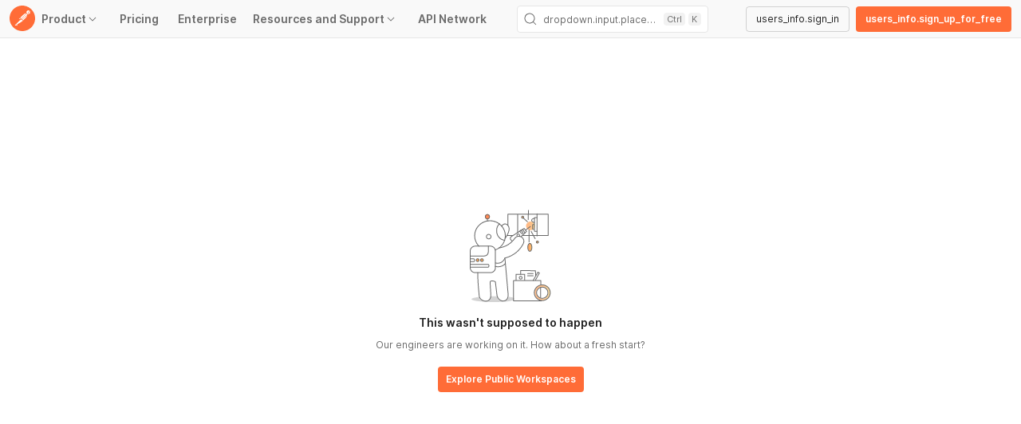

--- FILE ---
content_type: text/json; charset=utf-8
request_url: https://insights-collector.newrelic.com/v1/accounts/2665918/events
body_size: 63
content:
{"success":true, "uuid":"e9b1bb44-0001-b9d8-b721-019b0cdb8f7a"}

--- FILE ---
content_type: text/json; charset=utf-8
request_url: https://insights-collector.newrelic.com/v1/accounts/2665918/events
body_size: 63
content:
{"success":true, "uuid":"7f635ef5-0001-b69b-0906-019b0cdb8f41"}

--- FILE ---
content_type: text/json; charset=utf-8
request_url: https://insights-collector.newrelic.com/v1/accounts/2665918/events
body_size: 63
content:
{"success":true, "uuid":"e0966af9-0001-b6d0-b98c-019b0cdb974a"}

--- FILE ---
content_type: text/json; charset=utf-8
request_url: https://insights-collector.newrelic.com/v1/accounts/2665918/events
body_size: 63
content:
{"success":true, "uuid":"102b15a0-0001-bdc8-d2d6-019b0cdb8eb7"}

--- FILE ---
content_type: text/javascript
request_url: https://www.postman.com/_ar-assets/js/43972-1f4030b4faa2f1c7.min.js
body_size: 4627
content:
!function(){try{var e="undefined"!=typeof window?window:"undefined"!=typeof global?global:"undefined"!=typeof globalThis?globalThis:"undefined"!=typeof self?self:{},t=(new e.Error).stack;t&&(e._sentryDebugIds=e._sentryDebugIds||{},e._sentryDebugIds[t]="bcec1cca-ea9e-4e2f-aa23-41bbd8510a9e",e._sentryDebugIdIdentifier="sentry-dbid-bcec1cca-ea9e-4e2f-aa23-41bbd8510a9e")}catch(e){}}();var _global="undefined"!=typeof window?window:"undefined"!=typeof global?global:"undefined"!=typeof globalThis?globalThis:"undefined"!=typeof self?self:{};_global.SENTRY_RELEASE={id:"postman-web@11.75.5-251211-0401"};"use strict";(self.webpackChunk_postman_app_renderer=self.webpackChunk_postman_app_renderer||[]).push([["43972"],{"./js/apps/platform/header/MarketingHeaderNav.js":function(e,t,n){n.r(t),n.d(t,{default:()=>N});var s=n("../../node_modules/tslib/tslib.es6.mjs"),o=n("../../node_modules/react/jsx-runtime.js"),i=n("../../node_modules/mobx-react/dist/mobx-react.module.js"),r=n("../../node_modules/react/index.js"),l=n("../../node_modules/styled-components/dist/styled-components.browser.esm.js"),a=n("../../node_modules/@postman/aether/esmLib/src/components/Heading/Heading.js"),c=n("../../node_modules/@postman/aether/esmLib/src/components/Menu/MenuButton.js"),d=n("../../node_modules/@postman/aether/esmLib/src/components/Tag/Tag.js"),p=n("../../node_modules/@postman/aether/esmLib/src/components/Menu/MenuList.js"),h=n("../../node_modules/@postman/aether/esmLib/src/components/Menu/SubMenu.js"),u=n("../../node_modules/@postman/aether/esmLib/src/components/Menu/Menu.js"),m=n("../../node_modules/@postman/aether/esmLib/src/components/Button/Button.js"),x=n("../../node_modules/@postman/aether/esmLib/src/components/Flex/Flex.js"),g=n("../../node_modules/@postman/aether/esmLib/src/components/Menu/DeprecatedMenuItem.js"),C=n("../../node_modules/@postman/aether/esmLib/src/components/Text/Text.js"),j=n("../../node_modules/@postman/aether-icons/esmLib/src/design-system-icons/icon-direction-up.js"),k=n("../../node_modules/@postman/aether-icons/esmLib/src/design-system-icons/icon-direction-down.js"),f=n("../../node_modules/@postman/aether-icons/esmLib/src/design-system-icons/icon-direction-forward-small.js");n("./apinetwork/navigation/constants.js");var w=n("./appsdk/components/link/Link.js");n("./appsdk/utils/PublicWorkspaceUtils.js");var _=n("./onboarding/src/features/Homepage/widgets/Announcements/PostmanLogo.js"),b=n("./js/navigation/active-mode/constants.js"),v=n("./js/services/NavigationService.js"),L=n("./js/modules/services/AnalyticsService.js"),I=n("./onboarding/src/features/Homepage/HomepageSignedOutConstants.js"),y=n("./report/constants.js"),A=n("./js/apps/platform/header/constants.js"),D=n("./js/services/CurrentUserDetailsService.js"),T=n("../../node_modules/lodash/lodash.js");let H=(0,l.default)(w.A)`
  display: flex;
  align-items: center;
  width: 100%;

  .header-link-text {
    display: inline-flex;
    align-items: center;
  }
`;l.default.div`
  box-sizing: border-box;
  padding: var(--spacing-xs);
  min-width: 150px;
`;let M={HOME:"/",PRICING:I.gU,ENTERPRISE:I.UK,LEARNING_CENTER:"https://go.pstmn.io/docs"},P=l.default.div`
    display: flex;
    flex-direction: row;
    align-items: center;
  `,S=l.default.div`
    display: flex;
    height: 100%;
    align-items: center;
    margin-right: var(--spacing-s);

    @media screen and (max-width: ${A.ph.WIDTH_640}px) {
      display: none;
    }
  `,E=l.default.div`
    display: flex;
    align-items: center;
    justify-content: center;
    height: 100%;
    user-select: none;
    cursor: pointer;
    padding: var(--spacing-zero) var(--spacing-m);
    font-size: var(--text-size-l);
    line-height: var(--line-height-m);
    font-weight: var(--text-weight-medium);
    color: var(--content-color-secondary);

    i {
      margin-left: unset;
    }

    &:hover {
      color: var(--content-color-primary);
    }
  `,W=(0,l.default)(a.A)`
    padding: var(--spacing-s);
  `,R=(0,l.default)(c.A)`
    font-size: var(--text-size-l);
    padding-right: var(--spacing-s);
    color: var(--content-color-secondary);
    line-height: var(--line-height-m);
    font-weight: var(--text-weight-medium);
    background-color: transparent;

    &:hover{
      background-color: transparent;
      color: var(--content-color-primary);
    }

    &.menu-btn {
      flex-direction: row-reverse;
    }

    .header-link-text {
      display: inline-flex;
      align-items: center;
    }
  `,O=(0,l.default)(d.A)`
    margin-left: var(--spacing-s);
`,U=e=>{let{isSubMenu:t}=e,[n,s]=(0,r.useState)(!1);return t?(0,o.jsx)(p.A,{children:(0,o.jsx)(h.A,{label:e.title,children:e.children})}):(0,o.jsxs)(u.A,{initialMounted:!0,closeMenu:e=>{s(!1)},isOpen:n,closeOnWindowResize:!0,children:[(0,o.jsx)(R,{className:"menu-btn",onClick:t=>{e.onClick&&e.onClick(t),s(!n)},children:(0,o.jsx)(m.A,{size:"medium",type:"tertiary",text:e.title,icon:n?(0,o.jsx)(j.A,{}):(0,o.jsx)(k.A,{})})}),(0,o.jsx)(p.A,{children:e.children})]})};class N extends r.Component{getLinkToHome(){return{routeIdentifier:b.yZ}}getLinkToReports(){return pm.dashboardUrl+"/"+y.pu[y.YN.overview].path}getLinkToExplore(){return window.postman_explore_redirect_url}handleClickOnExploreDesktop(e){}handleMouseOverOnExplore(){}getApiButtonDisabledText(e,t){return e?t?"":"Get online to create an API":"Sign in to create an API"}captureMenuSelection(e,t){let{traceId:n}=this.props;L.A.addEventV2AndPublish({category:"home",action:"click",label:t,traceId:n,value:1})}getResourcesDropdown(e){return(0,o.jsx)(U,{isSubMenu:e,title:"Resources and Support",onClick:e=>this.captureMenuSelection(e,"resource"),children:(0,o.jsxs)(x.A,{gap:"spacing-xl",wrap:"wrap",children:[(0,o.jsxs)(x.A,{direction:"column",children:[(0,o.jsx)(W,{type:"h4",text:"Learning",color:"content-color-secondary"}),T.map(I.dL,(e,t)=>(0,o.jsx)(g.A,{children:(0,o.jsx)(H,{to:this.getUrl(e.link),onClick:t=>this.captureMenuSelection(t,`resource-${e.text}`),children:(0,o.jsxs)("div",{children:[e.text," ",(null==e?void 0:e.newBadge)?(0,o.jsx)(O,{text:"new",color:"purple"}):null]})})},t))]}),(0,o.jsxs)(x.A,{direction:"column",children:[(0,o.jsx)(W,{type:"h4",text:"Community and Events",color:"content-color-secondary"}),T.map(I.y9,(e,t)=>(0,o.jsx)(g.A,{children:(0,o.jsx)(H,{to:this.getUrl(e.link),onClick:t=>this.captureMenuSelection(t,`resource-${e.text}`),children:(0,o.jsx)("div",{children:e.text})})},t))]}),(0,o.jsxs)(x.A,{direction:"column",children:[(0,o.jsx)(W,{type:"h4",text:"Support",color:"content-color-secondary"}),T.map(I.UH,(e,t)=>(0,o.jsx)(g.A,{children:(0,o.jsx)(H,{to:this.getUrl(e.link),onClick:t=>this.captureMenuSelection(t,`resource-${e.text}`),children:(0,o.jsx)("div",{children:e.text})})},t))]})]})})}getProductDropdown(){return(0,o.jsx)(U,{title:"Product",onClick:e=>this.captureMenuSelection(e,"product"),children:(0,o.jsxs)(x.A,{gap:"spacing-xl",wrap:"wrap",children:[(0,o.jsxs)(x.A,{direction:"column",children:[(0,o.jsx)(W,{type:"h4",text:"Getting Started",color:"content-color-secondary"}),T.map(I.Rb,(e,t)=>(0,o.jsx)(g.A,{children:(0,o.jsx)(H,{to:this.getUrl(e.link),onClick:t=>this.captureMenuSelection(t,`product-${e.text}`),children:(null==e?void 0:e.isLink)?(0,o.jsxs)(C.Ay,{color:"content-color-link",className:"header-link-text",children:[e.text," ",(0,o.jsx)(f.A,{color:"content-color-link"})]}):(0,o.jsx)("span",{children:e.text})})},t))]}),(0,o.jsxs)(x.A,{direction:"column",children:[(0,o.jsx)(W,{type:"h4",text:"API Platform",color:"content-color-secondary"}),T.map(I.Jb,(e,t)=>(0,o.jsx)(g.A,{children:(0,o.jsx)(H,{to:this.getUrl(e.link),onClick:t=>this.captureMenuSelection(t,`product-${e.text}`),children:(0,o.jsx)("div",{children:e.text})})},t))]}),(0,o.jsxs)(x.A,{direction:"column",children:[(0,o.jsx)(W,{type:"h4",text:"Enterprise Solutions",color:"content-color-secondary"}),T.map(I.em,(e,t)=>(0,o.jsx)(g.A,{children:(0,o.jsx)(H,{to:this.getUrl(e.link),onClick:t=>this.captureMenuSelection(t,`product-${e.text}`),children:(0,o.jsx)("div",{children:e.text})})},t))]})]})})}render(){let{isResourcesCollapsed:e,isPricingCollapsed:t,isExploreApiNetworkCollapsed:n}=this.props;return(0,o.jsxs)(P,{"data-test":"homepage-header-left",children:[(0,o.jsx)(w.A,{to:M.HOME,onClick:e=>{D.A.isLoggedIn||(e.stopPropagation(),e.preventDefault(),v.Ay.openURL(`${window.postman_explore_url}`))},"aria-label":"Go to Postman homepage",children:(0,o.jsx)("span",{"data-test":"homepage-header-left__home",children:(0,o.jsx)(_.A,{width:"32",height:"32"})})}),(0,o.jsxs)(S,{children:[this.getProductDropdown(),!t&&(0,o.jsx)(w.A,{to:this.getUrl(M.PRICING),onClick:e=>this.captureMenuSelection(e,"pricing"),children:(0,o.jsx)(E,{children:"Pricing"})}),!e&&(0,o.jsx)(w.A,{to:this.getUrl(M.ENTERPRISE),onClick:e=>this.captureMenuSelection(e,"enterprise"),children:(0,o.jsx)(E,{children:"Enterprise"})}),!e&&this.getResourcesDropdown(),!n&&(0,o.jsx)(w.A,{to:this.getLinkToExplore(),onClick:e=>{this.captureMenuSelection(e,"explore-header"),this.handleClickOnExploreDesktop()},children:(0,o.jsx)(E,{onMouseOver:this.handleMouseOverOnExplore,"data-test":"homepage-header-left__explore",children:"API Network"})}),e&&(0,o.jsxs)(U,{title:"More",className:"homepage-header-left__more",onClick:()=>{},children:[t&&(0,o.jsx)(g.A,{children:(0,o.jsx)(H,{to:this.getUrl(M.PRICING),onClick:e=>this.captureMenuSelection(e,"pricing"),children:"Pricing"})}),n&&(0,o.jsx)(g.A,{children:(0,o.jsx)(H,{to:this.getLinkToExplore(),onClick:e=>{this.captureMenuSelection(e,"explore-header"),this.handleClickOnExploreDesktop()},children:"Public API Network"})}),(0,o.jsx)(g.A,{children:(0,o.jsx)(H,{to:this.getUrl(M.ENTERPRISE),onClick:e=>this.captureMenuSelection(e,"enterprise"),children:"Enterprise"})}),this.getResourcesDropdown(!0)]})]})]})}constructor(e){super(e),this.getUrl=e=>T.startsWith(e,"https")?e:window.postman_explore_url+e,this.handleClickOnExploreDesktop=this.handleClickOnExploreDesktop.bind(this),this.handleMouseOverOnExplore=this.handleMouseOverOnExplore.bind(this),this.getResourcesDropdown=this.getResourcesDropdown.bind(this),this.getProductDropdown=this.getProductDropdown.bind(this)}}N=(0,s.__decorate)([i.observer],N)},"./js/apps/platform/header/constants.js":function(e,t,n){n.d(t,{CZ:()=>l,Hh:()=>r,J4:()=>i,ph:()=>o});var s=n("./js/utils/platform-utils.js");let o={WIDTH_1338:1338,WIDTH_1248:1248,WIDTH_1190:1190,WIDTH_1129:1129,WIDTH_1100:1100,WIDTH_1079:1079,WIDTH_1040:1040,WIDTH_1023:1023,WIDTH_962:962,WIDTH_959:959,WIDTH_900:900,WIDTH_820:820,WIDTH_839:839,WIDTH_828:828,WIDTH_809:809,WIDTH_800:800,WIDTH_790:790,WIDTH_754:754,WIDTH_750:750,WIDTH_732:732,WIDTH_720:720,WIDTH_700:700,WIDTH_690:690,WIDTH_640:640,WIDTH_422:422},i=(0,s.r$)()||(0,s.BD)()?o.WIDTH_1248:o.WIDTH_959,r={DEFAULT:240,SMALL:200};(0,s.BD)()?o.WIDTH_959:o.WIDTH_839;let l=(0,s.r$)()||(0,s.BD)()?o.WIDTH_1248:o.WIDTH_1190},"./onboarding/src/features/Homepage/HomepageSignedOutConstants.js":function(e,t,n){n.d(t,{Jb:()=>r,Rb:()=>i,UH:()=>d,UK:()=>o,dL:()=>a,em:()=>l,gU:()=>s,y9:()=>c});let s="/pricing/",o="/postman-enterprise/",i=[{link:"/product/what-is-postman/",text:"What is Postman?"},{link:"/customers/",text:"Customer Stories"},{link:"/downloads/",text:"Download Postman",isLink:!0}],r=[{link:"/product/workspaces/",text:"Collaborate in Workspaces"},{link:"/collection/",text:"Organize with Collections"},{link:"/product/api-client/",text:"Explore the API Client"},{link:"/product/flows/",text:"Build Postman Flows"},{link:"/product/postbot/",text:"Work smarter with Postbot"},{link:"/product/tools/",text:"Browse API Tools"}],l=[{link:"/solutions/enterprise-essentials/",text:"Enterprise Essentials"},{link:"/solutions/api-test-automation/",text:"API Test Automation"},{link:"/solutions/internal-api-management/",text:"Internal API Management"}],a=[{link:"https://learning.postman.com/docs/introduction/overview/",text:"Learning Center Docs"},{link:"https://academy.postman.com/",text:"Postman Academy"},{link:"/whitepaper/",text:"White Papers"},{link:"/events/breaking-changes/",text:"Breaking Changes Show"},{link:"/templates/",text:"Templates",newBadge:!1},{link:"https://quickstarts.postman.com/",text:"Tutorials"},{link:"/events/intergalactic/",text:"Webinars"},{link:"/state-of-api/",text:"State of the API Report"},{link:"/api-first/",text:"Guide to API-First"}],c=[{link:"/postcon/",text:"POST/CON"},{link:"https://blog.postman.com/",text:"Blog"},{link:"/community/",text:"Community"},{link:"/company/student-program/",text:"Student Program"},{link:"/events/",text:"Events"},{link:"https://store.getpostman.com/",text:"Postman Swag"}],d=[{link:"/support/",text:"Support Center"},{link:"/support/resellers-support/",text:"Reseller Support"},{link:"https://status.postman.com/",text:"Postman Status"},{link:"/downloads/release-notes/",text:"Release Notes"},{link:"/company/contact-us/",text:"Contact Us"}]},"./onboarding/src/features/Homepage/widgets/Announcements/PostmanLogo.js":function(e,t,n){n.d(t,{A:()=>r});var s=n("../../node_modules/react/jsx-runtime.js");n("../../node_modules/react/index.js");var o=n("../../node_modules/prop-types/index.js"),i=n.n(o);function r(e){let{width:t,height:n,className:o}=e;return(0,s.jsxs)("svg",{className:o,width:t,height:n,viewBox:"0 0 32 32",fill:"none",xmlns:"http://www.w3.org/2000/svg",children:[(0,s.jsx)("path",{d:"M18.0379 0.13033C14.8991 -0.272747 11.7113 0.264019 8.87752 1.67275C6.04379 3.08148 3.69144 5.29889 2.11796 8.04457C0.544486 10.7903 -0.179442 13.9409 0.0377277 17.098C0.254897 20.2551 1.40341 23.277 3.33802 25.7813C5.27263 28.2857 7.90645 30.1601 10.9064 31.1676C13.9063 32.175 17.1376 32.2702 20.1917 31.4412C23.2457 30.6121 25.9854 28.896 28.0641 26.5099C30.1428 24.1237 31.4672 21.1748 31.8699 18.0359C32.4098 13.8273 31.2559 9.57657 28.6619 6.21869C26.068 2.8608 22.2465 0.670781 18.0379 0.13033Z",fill:"#FF6C37"}),(0,s.jsx)("path",{d:"M11.5674 17.0111C11.5736 17.0238 11.5841 17.0339 11.5969 17.0397C11.6097 17.0456 11.6242 17.0468 11.6378 17.0431L14.1978 16.4911L13.121 15.3999L11.5866 16.9343C11.5745 16.9425 11.5659 16.9548 11.5623 16.969C11.5588 16.9832 11.5606 16.9982 11.5674 17.0111Z",fill:"white"}),(0,s.jsx)("path",{d:"M23.5548 6.0193C23.198 6.01966 22.8459 6.10004 22.5243 6.25451C22.2027 6.40898 21.9199 6.63361 21.6966 6.91187C21.4733 7.19012 21.3153 7.51491 21.2342 7.86232C21.153 8.20973 21.1508 8.57091 21.2277 8.91928C21.3047 9.26765 21.4588 9.59433 21.6786 9.87527C21.8985 10.1562 22.1786 10.3842 22.4983 10.5426C22.818 10.701 23.1691 10.7856 23.5259 10.7903C23.8826 10.795 24.2358 10.7196 24.5596 10.5697L22.9372 8.9473C22.9186 8.92872 22.9038 8.90665 22.8937 8.88235C22.8836 8.85805 22.8784 8.83201 22.8784 8.8057C22.8784 8.77939 22.8836 8.75334 22.8937 8.72904C22.9038 8.70475 22.9186 8.68268 22.9372 8.6641L25.0572 6.5457C24.6314 6.20338 24.1011 6.01756 23.5548 6.0193Z",fill:"white"}),(0,s.jsx)("path",{d:"M25.3483 6.8208L23.3611 8.8L24.9195 10.3584C25.0343 10.2778 25.1414 10.1867 25.2395 10.0864C25.6666 9.6564 25.9152 9.08072 25.9354 8.47497C25.9556 7.86923 25.7458 7.27828 25.3483 6.8208Z",fill:"white"}),(0,s.jsx)("path",{d:"M21.3722 10.4737H21.337C21.2957 10.4733 21.2544 10.4771 21.2138 10.4849H21.1994C21.1548 10.4945 21.111 10.5073 21.0682 10.5233L21.0346 10.5393C21.0024 10.5527 20.9714 10.5687 20.9418 10.5873L20.9066 10.6097C20.8679 10.6364 20.8315 10.6664 20.7978 10.6993L14.905 16.5936L15.6346 17.3232L21.8746 11.8465C21.9099 11.8155 21.942 11.7812 21.9706 11.7441L21.9978 11.7089C22.0191 11.6776 22.0384 11.645 22.0554 11.6113C22.065 11.5921 22.073 11.5729 22.081 11.5537C22.0918 11.5281 22.1009 11.5019 22.1082 11.4753C22.1082 11.4561 22.1194 11.4369 22.1242 11.4177C22.1321 11.378 22.1375 11.338 22.1402 11.2977V11.2449C22.1402 11.2161 22.1402 11.1873 22.1402 11.1585C22.1402 11.1297 22.1402 11.1201 22.1322 11.1009C22.1026 10.9499 22.0289 10.811 21.9204 10.7019C21.8119 10.5929 21.6735 10.5184 21.5226 10.4881H21.4922C21.4526 10.4804 21.4125 10.4756 21.3722 10.4737Z",fill:"white"}),(0,s.jsx)("path",{d:"M13.3962 15.1168L14.6058 16.32L20.5146 10.4112C20.7069 10.2232 20.9575 10.1064 21.225 10.08C20.1802 9.28 19.041 9.4896 13.3962 15.1168Z",fill:"white"}),(0,s.jsx)("path",{d:"M22.2075 12.0769L22.1355 12.1473L15.8955 17.6225L16.9563 18.6817C19.5867 16.1937 21.9211 13.8241 22.2075 12.0769Z",fill:"white"}),(0,s.jsx)("path",{d:"M6.64277 24.9039C6.64601 24.9153 6.65267 24.9253 6.66182 24.9328C6.67098 24.9402 6.6822 24.9447 6.69397 24.9455L9.41396 25.1327L7.88917 23.6079L6.65557 24.8399C6.64757 24.8483 6.64212 24.8587 6.63985 24.87C6.63759 24.8814 6.6386 24.8931 6.64277 24.9039Z",fill:"white"}),(0,s.jsx)("path",{d:"M8.17383 23.3247L9.78182 24.9327C9.80091 24.9531 9.82645 24.9663 9.85413 24.9701C9.88181 24.9739 9.90996 24.968 9.93382 24.9535C9.95875 24.9411 9.97861 24.9205 9.98999 24.8951C10.0014 24.8697 10.0036 24.8411 9.99622 24.8143L9.72582 23.6591C9.70831 23.5842 9.71627 23.5056 9.74844 23.4358C9.7806 23.366 9.83514 23.3089 9.90342 23.2735C12.7226 21.8607 14.9962 20.4063 16.665 18.9535L15.545 17.8335L13.145 18.3503L8.17383 23.3247Z",fill:"white"}),(0,s.jsx)("path",{d:"M15.2012 17.4944L14.5996 16.8928L13.7676 17.7232C13.7616 17.7304 13.7583 17.7395 13.7583 17.7488C13.7583 17.7582 13.7616 17.7672 13.7676 17.7744C13.7714 17.7829 13.7783 17.7898 13.7868 17.7936C13.7954 17.7974 13.805 17.798 13.814 17.7952L15.2012 17.4944Z",fill:"white"}),(0,s.jsx)("path",{d:"M25.4043 8.11051C25.3961 8.08533 25.3826 8.0622 25.3647 8.04267C25.3469 8.02314 25.325 8.00766 25.3006 7.99728C25.2763 7.9869 25.25 7.98185 25.2235 7.98247C25.197 7.9831 25.171 7.98938 25.1471 8.0009C25.1233 8.01242 25.1022 8.02891 25.0852 8.04926C25.0683 8.06962 25.0559 8.09336 25.0489 8.1189C25.0419 8.14444 25.0404 8.17118 25.0446 8.19733C25.0488 8.22348 25.0585 8.24844 25.0731 8.27051C25.1209 8.36674 25.1399 8.47474 25.1277 8.58148C25.1155 8.68823 25.0726 8.78917 25.0043 8.87211C24.9819 8.89921 24.9676 8.93213 24.9632 8.96703C24.9587 9.00193 24.9643 9.03738 24.9792 9.06924C24.9941 9.10111 25.0178 9.12807 25.0475 9.14699C25.0771 9.16591 25.1116 9.17601 25.1467 9.17611C25.1739 9.17582 25.2007 9.16967 25.2253 9.15807C25.2499 9.14647 25.2716 9.1297 25.2891 9.10891C25.4024 8.97122 25.4735 8.80379 25.4939 8.62669C25.5143 8.4496 25.4832 8.27037 25.4043 8.11051Z",fill:"#FF6C37"})]})}r.propTypes={height:i().string.isRequired,width:i().string.isRequired,className:i().string},r.defaultProps={height:"32",width:"32"}}}]);
//# sourceMappingURL=43972-1f4030b4faa2f1c7.min.js.map

--- FILE ---
content_type: text/json; charset=utf-8
request_url: https://insights-collector.newrelic.com/v1/accounts/2665918/events
body_size: 63
content:
{"success":true, "uuid":"9fc803e4-0001-b378-30f2-019b0cdb8e8f"}

--- FILE ---
content_type: text/javascript
request_url: https://www.postman.com/_ar-assets/js/track-recent-views-exports-53a4e1116c9365ec.min.js
body_size: 4859
content:
!function(){try{var e="undefined"!=typeof window?window:"undefined"!=typeof global?global:"undefined"!=typeof globalThis?globalThis:"undefined"!=typeof self?self:{},t=(new e.Error).stack;t&&(e._sentryDebugIds=e._sentryDebugIds||{},e._sentryDebugIds[t]="34eba754-71f7-4d4f-b9ce-45cbf6109b56",e._sentryDebugIdIdentifier="sentry-dbid-34eba754-71f7-4d4f-b9ce-45cbf6109b56")}catch(e){}}();var _global="undefined"!=typeof window?window:"undefined"!=typeof global?global:"undefined"!=typeof globalThis?globalThis:"undefined"!=typeof self?self:{};_global.SENTRY_RELEASE={id:"postman-web@11.75.5-251211-0401"};"use strict";(self.webpackChunk_postman_app_renderer=self.webpackChunk_postman_app_renderer||[]).push([["86064"],{"../../ui-features/universal-search-box/src/Flags.ts":function(e,t,r){r.d(t,{EC:()=>o,Nk:()=>d,cV:()=>u,pz:()=>c,r_:()=>a});var i=r("./billing/stores/PlanFeaturesStore.js"),l=r("./iam/src/common/utils/getCurrentUser.js"),s=r("./onboarding/src/common/LaunchDarkly.js"),n=r("../../node_modules/lodash/lodash.js");let a=()=>{let e=n.get(i.A,["featureObject","features","private_network_enabled","value"],!1),t=(0,l.H)("isLoggedIn");return e&&t},o=()=>{let e=n.get(i.A,["featureObject","features","universal_tagging_enabled","value"],!1),t=(0,l.H)("isLoggedIn");return e&&t},c=()=>s.launchDarkly.getFlag("search-default-to-team-scope",!1),u=()=>{let e=s.launchDarkly.getFlag("srp-3786-local-recent-views-search",!1),t=(0,l.H)("isLoggedIn");return e&&t},d=()=>s.launchDarkly.getFlag("srp-4265-enable-new-filters",!1)},"../../ui-features/universal-search-box/src/constants.ts":function(e,t,r){r.d(t,{AG:()=>w,CN:()=>f,FS:()=>o,I3:()=>c,In:()=>u,Nt:()=>y,T8:()=>p,f$:()=>a,hc:()=>h,jb:()=>m,lR:()=>d,qO:()=>s,r8:()=>l,rZ:()=>n,uL:()=>v});var i=r("./js/apps/platform/header/constants.js");let l=48,s=i.J4,n=10,a=2,o=600,c=2,u="rs-01-01-2021",d=["team","personal","private"],p="search-box-workspace-type-filter-user-choice",v={trigger:"tag:",pluginKey:"tagMentions",nodeType:"mentionTags",className:"mention mention-tag"},h={trigger:"in:",pluginKey:"entityFilter",nodeType:"mentionEntityFilters",className:"mention mention-entity-filter"},f={trigger:"by:",pluginKey:"publisherFilter",nodeType:"mentionPublisherFilters",className:"mention mention-publisher-filter"},m=640,w="Anonymous User",y="https://res.cloudinary.com/ddn1d7iih/image/upload/t_user_profile_300/v1/user/anonymous_user.png"},"../../ui-features/universal-search-box/src/controller/RecentViewsController.ts":function(e,t,r){r.r(t),r.d(t,{TrackRecentViewsController:()=>u,TrackRecentViewsControllerInstance:()=>d});var i=r("../../ui-features/universal-search-box/src/stores/RecentViewsStore.ts"),l=r("../../node_modules/mobx/lib/mobx.module.js"),s=r("./js/services/NavigationService.js"),n=r("../../ui-features/universal-search-box/src/utils/recent-views/getActiveElementInfo.ts"),a=r("../../ui-features/universal-search-box/src/services/RecentsService.ts"),o=r("../../ui-features/universal-search-box/src/Flags.ts"),c=r("../../ui-features/universal-search-box/src/utils/recent-views/recentViewUtils.ts");class u{async trackElementView(e){if(e)try{if(!(0,o.cV)())return;let t=await (0,n.$)();if(!t)return;let r=(0,c.Q)(),l={profileId:r.teamId,publicName:r.creatorPublicName,publicImageURL:r.creatorPublicImageUrl,isVerified:r.isVerified,profileType:"team"},s={id:r.id,name:r.name,visibilityStatus:r.visibilityStatus,profileInfo:l},a=t.creatorId?await (0,c.S)(t.creatorId):{id:r.teamId,name:r.creatorPublicName,username:"",isPublic:!!r.isVerified};i.v.upsert({id:t.entityId,name:t.entityName,viewedAt:new Date().toISOString(),entityType:t.entityType,createdBy:a,visibilityStatus:r.visibilityStatus,navigationUrl:`${pm.dashboardUrl}/${e}`,forkName:t.forkLabel,workspaceMeta:s,profileInfo:l,method:t.requestMethod,type:t.requestType,requestUrl:t.requestUrl,collectionId:t.collectionId,collectionName:t.collectionName})}catch(t){let e=pm.logger.getContext("Universal Search Box","search");pm.logger.error("Failed to track element view",t,{context:e})}}async initializeData(){if(!this.isInitialized&&!i.v.isInitialized){this.isInitialized=!0,i.v.setIsLoading(!0);try{let e=(await (0,a.Ys)()).data;await i.v.loadFromApi(e)}catch(e){pm.logger.error("Failed to initialize recent views data",e)}finally{i.v.setIsLoading(!1)}}}async bootstrapDataFetch(){i.v.setIsLoading(!0);try{let e=(await (0,a.Ys)()).data;await i.v.loadFromApi(e)}catch(e){pm.logger.error("Failed to fetch recent views data",e)}finally{i.v.setIsLoading(!1)}}async initialize(){await this.initializeData(),this.recentViewsReaction=(0,l.reaction)(()=>{var e,t;let r=null==(t=s.Ay.currentURL)||null==(e=t.get)?void 0:e.call(t);return null==r?void 0:r.split("?")[0]},e=>{this.currentTimeoutId&&(clearTimeout(this.currentTimeoutId),this.currentTimeoutId=null),e&&(this.currentTimeoutId=setTimeout(()=>{this.trackElementView(e)},5e3))},{fireImmediately:!0})}destroy(){this.currentTimeoutId&&(clearTimeout(this.currentTimeoutId),this.currentTimeoutId=null),this.recentViewsReaction&&(this.recentViewsReaction(),this.recentViewsReaction=null)}constructor(){this.recentViewsReaction=null,this.currentTimeoutId=null,this.isInitialized=!1}}let d=new u},"../../ui-features/universal-search-box/src/services/RecentsService.ts":function(e,t,r){r.d(t,{$D:()=>c,Ys:()=>o,k7:()=>a,oj:()=>n,tg:()=>u});var i=r("../../platform-libs/gateway-service/src/PostmanGatewayService.js"),l=r("../../ui-features/universal-search-box/src/constants.ts"),s=r("../../node_modules/lodash/lodash.js");let n=async()=>{try{let e=await i.A.request("/ws/proxy",{method:"POST",headers:{"Content-type":"application/json"},body:JSON.stringify({service:"search",method:"POST",path:"/fetch-recent",body:{size:l.f$}})},{returnRawResponse:!0});if(e.ok)return e.json();return Promise.reject(Error(`Failed to fetch recent searches, received response: ${null==e?void 0:e.status}`))}catch(e){return Promise.reject(Error(`Unknown error while fetching recent searches: ${e}`))}},a=async e=>await i.A.request("/ws/proxy",{method:"POST",headers:{"Content-type":"application/json"},body:JSON.stringify({service:"search",method:"POST",path:"/recent-search",body:e})}),o=async function(){let e=arguments.length>0&&void 0!==arguments[0]?arguments[0]:{};try{s.isEmpty(e)&&(e={size:l.rZ,filter:["workspace","collection","extensibleCollection","api","flow"],getCreatorInfo:!0});let t=await i.A.request("/ws/proxy",{method:"POST",headers:{"Content-type":"application/json"},body:JSON.stringify({service:"search",method:"POST",path:"/fetch-recent-view",body:e})},{returnRawResponse:!0});if(t.ok)return t.json();return Promise.reject(Error(`Failed to fetch recent views, received response: ${null==t?void 0:t.status}`))}catch(e){return Promise.reject(Error(`Unknown error while fetching recent views: ${e}`))}},c=async e=>await i.A.request("/ws/proxy",{method:"POST",headers:{"Content-type":"application/json"},body:JSON.stringify({service:"search",method:"POST",path:"/delete-recent-search",body:e})}),u=async e=>await i.A.request("/ws/proxy",{method:"POST",headers:{"Content-type":"application/json"},body:JSON.stringify({service:"search",method:"POST",path:"/delete-recent-view",body:e})})},"../../ui-features/universal-search-box/src/stores/RecentViewsStore.ts":function(e,t,r){r.d(t,{v:()=>c});var i=r("../../node_modules/tslib/tslib.es6.mjs"),l=r("../../node_modules/mobx/lib/mobx.module.js"),s=r("../../ui-features/universal-search-box/src/constants.ts"),n=r("../../ui-features/universal-search-box/src/utils/NavigationUtils.ts");let a=pm.logger.getContext("Universal Search Box","search");class o{upsert(e){let t=this.recentViews.findIndex(t=>t.id===e.id),r={...e,lastViewedAt:new Date(e.viewedAt),viewCount:t>=0?this.recentViews[t].viewCount+1:1,navigationUrl:e.navigationUrl||(0,n.QV)(e)};t>=0&&this.recentViews.splice(t,1),this.recentViews.unshift(r),this.trimEntities()}setIsLoading(e){this.isLoading=e}loadFromApi(e){try{let t=e.map(e=>({...e,viewCount:1,lastViewedAt:new Date(e.viewedAt),navigationUrl:e.navigationUrl||(0,n.QV)(e)}));this.recentViews=[],this.recentViews.push(...t),this.isInitialized=!0}catch(e){pm.logger.error("Failed to load recent views from API:",e,{context:a})}}toRecentViewArray(e){return e.map(e=>{let{viewCount:t,lastViewedAt:r,...i}=e;return i})}get allRecentViews(){return this.recentViews.slice(0,10)}getTopRecentViews(e){return this.recentViews.slice(0,e)||[]}get allRecentViewsForUI(){return this.toRecentViewArray(this.allRecentViews)}searchAll(e){var t;let r=(null==e||null==(t=e.trim())?void 0:t.toLowerCase())||"";return this.recentViews.filter(e=>{var t,i;return(null==(t=e.name)?void 0:t.toLowerCase().includes(r))||(null==(i=e.requestUrl)?void 0:i.toLowerCase().includes(r))})}searchByType(e,t){let r=this.searchAll(e);return this.filterByElementType(r,t)}filterByWorkspaceType(e,t){return"all"===t?e:e.filter(e=>{var r;let i=e.visibilityStatus||(null==(r=e.workspaceMeta)?void 0:r.visibilityStatus);if(!i)return!1;switch(t){case"internal":return s.lR.includes(i);case"partner":return"partner"===i;case"public":return"public"===i;default:return pm.logger.error("Unknown workspace type when filtering recent views by workspace type",Error(`Unknown workspace type: ${t}`),{context:a}),!1}})}filterByElementType(e,t){return"all"===t?e:e.filter(e=>!!e.entityType&&e.entityType===t)}searchWithFilters(e){let t=arguments.length>1&&void 0!==arguments[1]?arguments[1]:"all",r=arguments.length>2&&void 0!==arguments[2]?arguments[2]:"all",i=arguments.length>3?arguments[3]:void 0,l=this.searchAll(e);return l=this.filterByWorkspaceType(l,t),l=this.filterByElementType(l,r),i&&(l=l.slice(0,i)),l}removeEntity(e){this.recentViews=this.recentViews.filter(t=>t.id!==e)}clearAll(){this.recentViews=[]}get hasData(){return this.recentViews.length>0}trimEntities(){this.recentViews.length>this.config.maxEntities&&(this.recentViews=this.recentViews.slice(0,this.config.maxEntities))}constructor(){this.recentViews=[],this.isInitialized=!1,this.isLoading=!1,this.config={maxEntities:50}}}(0,i.__decorate)([l.observable],o.prototype,"recentViews",void 0),(0,i.__decorate)([l.observable],o.prototype,"isInitialized",void 0),(0,i.__decorate)([l.observable],o.prototype,"isLoading",void 0),(0,i.__decorate)([l.action],o.prototype,"upsert",null),(0,i.__decorate)([l.action],o.prototype,"setIsLoading",null),(0,i.__decorate)([l.action],o.prototype,"loadFromApi",null),(0,i.__decorate)([l.action],o.prototype,"removeEntity",null),(0,i.__decorate)([l.action],o.prototype,"clearAll",null);let c=new o},"../../ui-features/universal-search-box/src/utils/NavigationUtils.ts":function(e,t,r){r.d(t,{CO:()=>a,QV:()=>n,Rk:()=>o});var i=r("../../ui-features/universal-search-box/src/utils/visibilityStatusUtils.ts"),l=r("./iam/src/common/utils/getCurrentUser.js"),s=r("../../node_modules/lodash/lodash.js");let n=e=>{var t,r,l,n,a;if(s.isUndefined(e))return pm.dashboardUrl;let o="public"===(0,i.f)(e),c=o?window.postman_explore_url:pm.dashboardUrl,u=null!=(n=null==(r=e.workspaceMeta)||null==(t=r.profileInfo)?void 0:t.slug)?n:null==(l=e.profileInfo)?void 0:l.slug,d=t=>{var r,i,l;let s=(null==(i=e.workspaceMeta)||null==(r=i.profileInfo)?void 0:r.publicHandle)||(null==(l=e.profileInfo)?void 0:l.publicHandle);return`${s}/workspace/${u}${t}`},p=t=>{var r;let i=(null==(r=e.workspaceMeta)?void 0:r.id)||e.id;return`${c}/workspace/${i}${t}`};switch(e.entityType){case"workspace":if(o){if(s.isUndefined(e.profileInfo))return c;return d("")}return`${c}/workspace/${e.id}`;case"collection":case"extensibleCollection":let v=(null==(a=e.workspaceMeta)?void 0:a.apiId)?`/api/${e.workspaceMeta.apiId}`:"",h=`${v}/collection/${e.id}`;return o?d(h):p(h);case"api":let f=`/api/${e.id}`;return o?d(f):p(f);case"flow":let m=`/flow/${e.id}`;return o?d(m):p(m);default:let w=pm.logger.getContext("Universal Search Box","search");return pm.logger.error(`Unknown entity type for recent view navigation: ${null==e?void 0:e.entityType}`,{context:w}),pm.dashboardUrl}},a=e=>{var t,r,l,s,n,a,o,c,u,d;let p;if(!e)return"";let{id:v,documentType:h,publisherHandle:f,workspaces:m}=e,w=null==m||null==(t=m[0])?void 0:t.id,y="workspace"===h?e.slug:null==m||null==(r=m[0])?void 0:r.slug,b=e.isPublic||"public"===(0,i.I)(e);if(e.isPrivateNetworkEntity&&e.privateNetworkUrl)return pm.dashboardUrl+e.privateNetworkUrl;if("team"===h)return`${window.postman_explore_url}/${e.publicHandle}`;if(b&&(!f||!y))return`${window.postman_explore_url}/v1/backend/redirect?type=${h}&id=${v}&publisherType=${e.publisherType}&publisherId=${e.publisherId}`;switch(p=b&&f&&y?`${window.postman_explore_url}/${f}/workspace/${y}`:"workspace"===h?`${pm.dashboardUrl}/workspace/${v}`:`${pm.dashboardUrl}/workspace/${w}`,h){case"workspace":return p;case"api":return`${p}/api/${v}`;case"collection":return`${p}/collection/${v}`;case"flow":return`${p}/flow/${v}`;case"request":return`${p}/${e.type||"request"}/${v}`;case"privateNetworkFolder":return`${pm.dashboardUrl}/network/private/folders/${v}`;case"apiDefinitionFile":let g=(null==(l=e.api)?void 0:l.id)||"",I=e.apiDefinitionId||"",_=`${p}/api/${g}/definition/${I}/file/${v}`,T=new URLSearchParams,S=(null==(n=e.highlightLineNum)||null==(s=n.store)?void 0:s.line_number_start)||e.highlightedLineNumberStart||"";if(S){let t=(null==(a=e.highlight)?void 0:a.store)||"",r=S;""!==t&&(r=(t.split("\n").length+Number(S)-1).toString()),T.set("start_line",S),T.set("end_line",r)}e.releaseId&&T.set("version",e.releaseId);let k=T.toString();return k?`${_}?${k}`:_;case"specification":return`${p}/specification/${v}`;case"specificationFile":{let t=(null==e?void 0:e.specificationId)||v,r=`${p}/specification/${t}/file/${v}`,i=new URLSearchParams,l=null!=(u=null==(c=e.highlightLineNum)||null==(o=c.store)?void 0:o.line_number_start)?u:"";if(l){let t=(null==(d=e.highlight)?void 0:d.store)||"",r=l;""!==t&&(r=(t.split("\n").length+Number(l)-1).toString()),i.set("start_line",l),i.set("end_line",r)}let s=i.toString();return s?`${r}?${s}`:r}default:let $=pm.logger.getContext("Universal Search Box","search");return pm.logger.error(`Unknown document type for search result navigation: ${null==e?void 0:e.documentType}`,{context:$}),p}},o=function(e){let t=arguments.length>1&&void 0!==arguments[1]&&arguments[1],r=arguments.length>2&&void 0!==arguments[2]?arguments[2]:"all",i=arguments.length>3&&void 0!==arguments[3]?arguments[3]:"all",s=arguments.length>4&&void 0!==arguments[4]?arguments[4]:[],n=(0,l.H)("isLoggedIn")?pm.dashboardUrl:window.postman_explore_url,a=new URLSearchParams;return(a.set("q",e),t)?(a.set("isPrivateNetworkActive","true"),`${n}/network/private/search?${a.toString()}`):(a.set("type",i),a.set("workspaceType",r),a.set("isPrivateNetworkActive","false"),s.length>0&&a.set("tags",s.join(",")),`${n}/search?${a.toString()}`)}},"../../ui-features/universal-search-box/src/utils/recent-views/getActiveElementInfo.ts":function(e,t,r){r.d(t,{$:()=>v});var i=r("./js/stores/StoreManager.js"),l=r("../../node_modules/mobx/lib/mobx.module.js"),s=r("./js/stores/ActiveWorkspaceSessionStore.js"),n=r("./js/stores/EditorStore.js"),a=r("./collaboration/workspace/model/ActiveWorkspaceBaseStore.ts"),o=r("../../ui-features/universal-search-box/src/utils/recent-views/recentViewUtils.ts"),c=r("../../ui-features/universal-search-box/src/utils/recent-views/handlers/httpRequestHandler.ts"),u=r("../../ui-features/universal-search-box/src/utils/recent-views/handlers/extensibleCollectionHandler.ts"),d=r("../../ui-features/universal-search-box/src/utils/recent-views/handlers/collectionHandler.ts"),p=r("../../ui-features/universal-search-box/src/utils/recent-views/handlers/workspaceHandler.ts");let v=async()=>{var e,t,r;let v=(0,i.resolveStoreInstance)(s.default).activeEditor;await (0,l.when)(()=>{var e,t;let r=null==(t=(0,i.resolveStoreInstance)(n.default))||null==(e=t.find)?void 0:e.call(t,v);return r&&"idle"===r.lifecycle&&r.isLoaded});let h=null==(t=(0,i.resolveStoreInstance)(n.default))||null==(e=t.find)?void 0:e.call(t,v),f=null==h?void 0:h.model,m=(0,o.Q)(),w=(0,i.resolveStoreInstance)(a.A).id,y=null==f||null==(r=f.tabController)?void 0:r.type,b=await (0,c.I)(f);if(b)return b;if(y){let e=await (0,u.p)(y,f,m);if(e)return e}return"collection"===y?(0,d.K)(f):w?(0,p.z)(w):null}},"../../ui-features/universal-search-box/src/utils/recent-views/handlers/collectionHandler.ts":function(e,t,r){r.d(t,{K:()=>l});var i=r("./runtime-repl/extensible-collection/api/ExtensibleCollectionItemAPI.ts");let l=async e=>{var t,r,l,s,n,a,o,c,u,d,p,v;let h=null==e||null==(l=e.tabController)||null==(r=l.model)||null==(t=r.collectionItem)?void 0:t.owner,f=null==e||null==(n=e.tabController)||null==(s=n.model)?void 0:s.name,m=null==e||null==(a=e.tabController)?void 0:a.collectionUid,w=null==e||null==(u=e.tabController)||null==(c=u.model)||null==(o=c.collectionItem)?void 0:o.forkLabel;if(!f||!m){let t=null==(d=i.default.getParent(null==e||null==(p=e.tabController)?void 0:p.collectionId))?void 0:d.parent;h=(null==t?void 0:t.createdBy)||(null==t?void 0:t.owner),f=null==t?void 0:t.title,m=null==t?void 0:t.id,w=null==t||null==(v=t.forkDetails)?void 0:v.label}return{entityType:"collection",entityId:m,entityName:f,creatorId:h,forkLabel:w||void 0}}},"../../ui-features/universal-search-box/src/utils/recent-views/handlers/extensibleCollectionHandler.ts":function(e,t,r){r.d(t,{p:()=>l});var i=r("./runtime-repl/extensible-collection/api/ExtensibleCollectionItemAPI.ts");let l=async(e,t,r)=>{var l,s;if(!(null==(l=pm.ECItemRegistry)?void 0:l.isRegistered(e)))return null;let n=null==t||null==(s=t.tabController)?void 0:s.id;if(!n)return null;let a=i.default.cacheAPI.get(n);return{entityType:"request",entityId:n,entityName:(null==a?void 0:a.title)||"Unknown Item",requestType:e}}},"../../ui-features/universal-search-box/src/utils/recent-views/handlers/httpRequestHandler.ts":function(e,t,r){r.d(t,{I:()=>i});let i=async e=>{if(!e.requestItem)return null;let t=e.requestUID;if(!t)return null;let r=e.requestItem.owner,i=e.requestItem.method,l=e.requestItem.parentCollection;return{entityType:"request",entityId:t,entityName:e.requestItem.name,requestMethod:i,creatorId:r,requestUrl:e.requestItem.url,requestType:"http-request",collectionId:null==l?void 0:l.id,collectionName:null==l?void 0:l.name,forkLabel:null==l?void 0:l.forkLabel}}},"../../ui-features/universal-search-box/src/utils/recent-views/handlers/workspaceHandler.ts":function(e,t,r){r.d(t,{z:()=>s});var i=r("./js/stores/StoreManager.js"),l=r("./collaboration/workspace/model/ActiveWorkspaceBaseStore.ts");let s=async e=>{let t=(0,i.resolveStoreInstance)(l.A),r=t.createdBy;return{entityType:"workspace",entityId:e,entityName:t.name,creatorId:r}}},"../../ui-features/universal-search-box/src/utils/recent-views/recentViewUtils.ts":function(e,t,r){r.d(t,{Q:()=>u,S:()=>c});var i=r("./js/stores/StoreManager.js"),l=r("../../node_modules/mobx/lib/mobx.module.js"),s=r("./js/stores/CurrentUserStore.js"),n=r("./collaboration/workspace/model/ActiveWorkspaceBaseStore.ts"),a=r("./collaboration/workspace/model/ActivePublicWorkspaceStore.ts"),o=r("../../ui-features/universal-search-box/src/constants.ts");let c=async e=>{var t;await (0,l.when)(()=>{let e=(0,i.resolveStoreInstance)(s.default);return!(null==e?void 0:e.isHydrating)});let r=(0,i.resolveStoreInstance)(s.default),n=null==r||null==(t=r.teamMembers)?void 0:t.get(e);return n?{id:e,name:(null==n?void 0:n.name)||n.username,username:null==n?void 0:n.username,profilePicUrl:null==n?void 0:n.profile_pic_url}:{id:e,name:o.AG,username:"",profilePicUrl:o.Nt}},u=()=>{let e,t=(0,i.resolveStoreInstance)(n.A),r=(0,i.resolveStoreInstance)(s.default),l="public"===t.visibilityStatus,o=t.id,c=t.name,u=t.team,d=u===r.team.id?r.team.name:"",p=u===r.team.id&&"verified"===r.team.verification_status;if(l){let t=(0,i.resolveStoreInstance)(a.A);d=null==t?void 0:t.publicName,p=null==t?void 0:t.isVerified,e=null==t?void 0:t.publicImageURL}return{id:o,name:c,creatorPublicName:d,isVerified:p,visibilityStatus:t.visibilityStatus,teamId:u,creatorPublicImageUrl:e}}},"../../ui-features/universal-search-box/src/utils/visibilityStatusUtils.ts":function(e,t,r){r.d(t,{I:()=>i,f:()=>l});let i=e=>{var t,r,i;return e.visibilityStatus?e.visibilityStatus:null!=(i=null==e||null==(r=e.workspaces)||null==(t=r[0])?void 0:t.visibilityStatus)?i:"public"},l=e=>{var t,r;return e.visibilityStatus?e.visibilityStatus:null!=(r=null==(t=e.workspaceMeta)?void 0:t.visibilityStatus)?r:"public"}},"./js/apps/platform/header/constants.js":function(e,t,r){r.d(t,{CZ:()=>a,Hh:()=>n,J4:()=>s,ph:()=>l});var i=r("./js/utils/platform-utils.js");let l={WIDTH_1338:1338,WIDTH_1248:1248,WIDTH_1190:1190,WIDTH_1129:1129,WIDTH_1100:1100,WIDTH_1079:1079,WIDTH_1040:1040,WIDTH_1023:1023,WIDTH_962:962,WIDTH_959:959,WIDTH_900:900,WIDTH_820:820,WIDTH_839:839,WIDTH_828:828,WIDTH_809:809,WIDTH_800:800,WIDTH_790:790,WIDTH_754:754,WIDTH_750:750,WIDTH_732:732,WIDTH_720:720,WIDTH_700:700,WIDTH_690:690,WIDTH_640:640,WIDTH_422:422},s=(0,i.r$)()||(0,i.BD)()?l.WIDTH_1248:l.WIDTH_959,n={DEFAULT:240,SMALL:200};(0,i.BD)()?l.WIDTH_959:l.WIDTH_839;let a=(0,i.r$)()||(0,i.BD)()?l.WIDTH_1248:l.WIDTH_1190}}]);
//# sourceMappingURL=track-recent-views-exports-53a4e1116c9365ec.min.js.map

--- FILE ---
content_type: text/json; charset=utf-8
request_url: https://insights-collector.newrelic.com/v1/accounts/2665918/events
body_size: 63
content:
{"success":true, "uuid":"304849b6-0001-b9d8-b721-019b0cdb8f40"}

--- FILE ---
content_type: text/json; charset=utf-8
request_url: https://insights-collector.newrelic.com/v1/accounts/2665918/events
body_size: 63
content:
{"success":true, "uuid":"f685f2d3-0001-bc05-44e8-019b0cdb8eb6"}

--- FILE ---
content_type: image/svg+xml
request_url: https://postman.com/_aether-assets/illustrations/light/illustration-internal-server-error.svg
body_size: 7812
content:
<svg width="140" height="120" viewBox="0 0 140 120" fill="none" xmlns="http://www.w3.org/2000/svg">
<g opacity="0.7">
<path opacity="0.7" d="M95.0764 28.834C98.1314 28.834 100.608 26.4021 100.608 23.4021C100.608 20.4022 98.1314 17.9702 95.0764 17.9702C92.0214 17.9702 89.5449 20.4022 89.5449 23.4021C89.5449 26.4021 92.0214 28.834 95.0764 28.834Z" fill="url(#paint0_linear_818_2206)"/>
</g>
<g style="mix-blend-mode:multiply" opacity="0.2">
<path d="M74.6645 115.336C74.6645 117.349 65.794 118.974 49.897 118.974C34 118.974 21.113 117.349 21.113 115.336C21.113 114.269 24.7209 113.312 30.4817 112.655C31.4286 112.545 31.2492 113.801 31.5382 114.817C31.8272 115.834 32.5747 116.621 33.7309 116.542C35.0465 116.462 34.5282 119.233 41.2957 117.319C42.0033 117.12 43.6578 115.665 44.3355 114.219C44.8937 113.013 44.4751 111.768 45.1329 111.758C46.6877 111.728 48.2724 111.708 49.897 111.708C52.2193 111.708 50.8837 111.738 53.0465 111.807C53.8638 111.827 53.5947 114.13 54.8704 115.525C56.3953 117.189 59.485 118.007 60.3821 118.057C62.0266 118.146 64.4286 116.661 65.4551 116.263C65.9834 116.063 67.588 112.475 68.1262 112.525C74.5747 113.183 74.6645 114.199 74.6645 115.336Z" fill="#262626"/>
</g>
<path d="M50.8139 54.0598C50.6046 54.0598 50.4053 53.9203 50.3355 53.701C50.2558 53.4419 50.4053 53.1628 50.6645 53.0831L51.392 52.8638C58.4385 50.0432 63.0133 43.3655 63.0133 35.8505C63.0133 25.7143 54.6113 17.4718 44.2957 17.4718C33.9801 17.4718 25.5781 25.7143 25.5781 35.8505C25.5781 40.1063 27.093 44.2625 29.8538 47.5415L30.8505 48.618C31.0399 48.8173 31.0299 49.1362 30.8206 49.3256C30.6213 49.515 30.3023 49.505 30.113 49.2957L29.0963 48.1994C26.1761 44.7209 24.5714 40.3455 24.5714 35.8505C24.5714 25.1661 33.412 16.4751 44.2857 16.4751C55.1595 16.4751 64 25.1661 64 35.8505C64 43.7741 59.1761 50.8206 51.711 53.8007L50.9435 54.0399C50.9136 54.0499 50.8638 54.0598 50.8139 54.0598Z" fill="var(--illustration-stroke-color, #686868)"/>
<path d="M38.9834 118.395C34.8571 118.395 30.2326 115.106 30.2326 110.691L29.7841 106.106C29.0864 98.9402 28.4385 91.0665 28.4186 82.1362C28.4186 81.8571 28.6379 81.6379 28.9169 81.6379C29.196 81.6379 29.4153 81.8571 29.4153 82.1362C29.4352 91.0266 30.0731 98.8704 30.7708 106.017L31.2193 110.651C31.2193 114.538 35.3156 117.399 38.9734 117.399C43.0598 117.399 44.8837 114.03 44.8837 110.691L43.887 93.8073C43.9568 92.5216 45.9601 91.8837 46.8073 91.8837C46.8571 91.8837 51.5017 92.2625 51.5714 93.7674L53.4053 109.037C53.4053 112.864 56.495 117.12 60.6312 117.169C62.2558 117.169 63.6113 116.681 64.6379 115.674C65.9136 114.409 66.6213 112.395 66.6213 109.993L62.5249 63.9568C62.505 63.6777 62.7043 63.4385 62.9734 63.4186C63.2525 63.3987 63.4917 63.598 63.5116 63.8671L67.608 109.944C67.608 112.654 66.8007 114.927 65.3256 116.382C64.1196 117.568 62.4851 118.176 60.6013 118.166C55.907 118.116 52.3987 113.332 52.3987 109.096L50.5648 93.8472C50.3056 93.4784 47.7243 92.8704 46.7973 92.8704C46.0797 92.8704 44.8937 93.4385 44.8738 93.7973L45.8704 110.651C45.8904 115.226 43.0498 118.395 38.9834 118.395Z" fill="var(--illustration-stroke-color, #686868)"/>
<path d="M44.8239 82.5749H25.7575C22.0299 82.5749 19 79.545 19 75.8174V55.0766C19 51.349 22.0299 48.3191 25.7575 48.3191H44.8239C48.5515 48.3191 51.5814 51.349 51.5814 55.0766V75.8274C51.5814 79.545 48.5515 82.5749 44.8239 82.5749ZM25.7575 49.3158C22.5781 49.3158 19.9967 51.8972 19.9967 55.0766V75.8274C19.9967 79.0068 22.5781 81.5882 25.7575 81.5882H44.8239C48.0033 81.5882 50.5847 79.0068 50.5847 75.8274V55.0766C50.5847 51.8972 48.0033 49.3158 44.8239 49.3158H25.7575Z" fill="var(--illustration-stroke-color, #686868)"/>
<path d="M54.5914 75.1993C53.485 75.1993 52.2791 75.0698 50.9535 74.7807C50.6844 74.7209 50.5149 74.4518 50.5747 74.1827C50.6345 73.9136 50.9037 73.7442 51.1728 73.804C59.7442 75.6977 63.0831 70.3056 63.2226 70.0664C63.3621 69.8272 63.6711 69.7575 63.9103 69.897C64.1495 70.0365 64.2292 70.3455 64.0797 70.5747C64.0399 70.6345 61.2492 75.1993 54.5914 75.1993Z" fill="var(--illustration-stroke-color, #686868)"/>
<path d="M54.0332 70.7642C53.1561 70.7642 52.2093 70.6646 51.1827 70.4353C50.9136 70.3755 50.7442 70.1064 50.804 69.8373C50.8638 69.5682 51.1329 69.3988 51.402 69.4586C59.8937 71.3423 62.3056 63.9868 62.4053 63.6778C62.4551 63.5184 62.5747 63.3988 62.7342 63.3489L67.2193 61.9636C77.6545 57.8772 83.0465 50.6014 85.7375 45.2194C86.9435 42.8074 86.2159 39.8473 84.0233 38.1828C82.7276 37.2061 81.1329 36.8074 79.5183 37.0665C77.9136 37.3257 76.5282 38.1928 75.6113 39.5184C68.1661 50.3124 55.8073 51.5184 55.6777 51.5283C55.3987 51.5582 55.1595 51.3489 55.1395 51.0798C55.1196 50.8107 55.3189 50.5616 55.588 50.5416C55.7076 50.5317 67.608 49.3556 74.7741 38.9602C75.8405 37.4054 77.4651 36.3888 79.3389 36.0898C81.2226 35.7908 83.0963 36.2493 84.6013 37.3954C87.1827 39.3489 88.0199 42.8373 86.6046 45.6778C83.8439 51.2194 78.2824 58.7044 67.5282 62.9104L63.2525 64.236C62.7741 65.4619 60.3522 70.7642 54.0332 70.7642Z" fill="var(--illustration-stroke-color, #686868)"/>
<path d="M63.3123 39.5184C63.2126 39.5184 63.113 39.4885 63.0233 39.4287C62.794 39.2692 62.7442 38.9602 62.9037 38.731C68.3156 31.0965 68.2359 26.7609 67.2093 24.4685C66.2625 22.3456 64.3688 21.5881 63.402 21.4785C60.99 21.1994 59.5448 23.9403 59.5349 23.9602C59.4053 24.2094 59.1063 24.2991 58.8671 24.1795C58.6179 24.0499 58.5282 23.7509 58.6478 23.5117C58.7176 23.3722 60.402 20.123 63.5216 20.4918C65.0963 20.6712 67.1296 21.8473 68.1163 24.0699C69.2425 26.6014 69.392 31.2958 63.711 39.319C63.6213 39.4486 63.4718 39.5184 63.3123 39.5184Z" fill="var(--illustration-stroke-color, #686868)"/>
<path d="M73.1395 35.9703H65.804C65.5249 35.9703 65.3056 35.751 65.3056 35.472C65.3056 35.1929 65.5249 34.9736 65.804 34.9736H73.1395C73.4186 34.9736 73.6379 35.1929 73.6379 35.472C73.6379 35.751 73.4086 35.9703 73.1395 35.9703Z" fill="var(--illustration-stroke-color, #686868)"/>
<path d="M117.312 35.9703H85.0698C84.7907 35.9703 84.5714 35.751 84.5714 35.4719C84.5714 35.1929 84.7907 34.9736 85.0698 34.9736H116.814V9.29917H67.2193V22.7045C67.2193 22.9836 67 23.2028 66.7209 23.2028C66.4418 23.2028 66.2226 22.9836 66.2226 22.7045V8.80083C66.2226 8.52176 66.4418 8.30249 66.7209 8.30249H117.312C117.591 8.30249 117.811 8.52176 117.811 8.80083V35.4719C117.811 35.751 117.591 35.9703 117.312 35.9703Z" fill="var(--illustration-stroke-color, #686868)"/>
<path d="M72.0631 42.9769C71.9634 42.9769 71.8638 42.947 71.7741 42.8872C71.6744 42.8174 69.3223 41.143 69.2625 39.0799C69.2326 38.1131 69.701 37.246 70.6379 36.5085L84.9402 27.349C85.1694 27.1995 85.4684 27.2693 85.6179 27.4885L88.6279 31.9237C88.7674 32.1231 88.7375 32.4022 88.5581 32.5616L83.8837 36.9968C83.6844 37.1862 83.3654 37.1762 83.1761 36.9769C82.9867 36.7776 82.9967 36.4586 83.196 36.2693L87.5714 32.1331L85.0698 28.4553L71.2159 37.3257C70.5681 37.844 70.2392 38.4221 70.2591 39.06C70.299 40.6148 72.3223 42.06 72.3522 42.0799C72.5814 42.2394 72.6312 42.5483 72.4718 42.7776C72.3721 42.9071 72.2126 42.9769 72.0631 42.9769Z" fill="var(--illustration-stroke-color, #686868)"/>
<path d="M88.2093 32.691C88.0698 32.691 87.9402 32.6312 87.8405 32.5216C87.6512 32.3123 87.6711 32.0033 87.8804 31.814L89.4153 30.4286L86.9834 27.2691L85.4585 28.1761C85.2193 28.3156 84.9203 28.2359 84.7708 28.0067C84.6312 27.7675 84.711 27.4685 84.9402 27.319L86.8439 26.1827C87.0631 26.0532 87.3422 26.103 87.4917 26.3023L90.4817 30.1794C90.6412 30.3887 90.6113 30.6778 90.4219 30.8572L88.5382 32.5515C88.4485 32.6512 88.3289 32.691 88.2093 32.691Z" fill="var(--illustration-stroke-color, #686868)"/>
<path d="M89.4651 28.824C89.3156 28.824 89.1661 28.7542 89.0665 28.6247C88.897 28.4054 88.9469 28.0964 89.1661 27.927L94.5382 23.8606C94.7575 23.6911 95.0665 23.741 95.2359 23.9602C95.4053 24.1795 95.3555 24.4885 95.1362 24.6579L89.7641 28.7243C89.6744 28.7941 89.5648 28.824 89.4651 28.824Z" fill="var(--illustration-stroke-color, #686868)"/>
<path d="M78.3621 36.6181C78.2027 36.6181 78.0532 36.5483 77.9535 36.4088C77.7043 36.0599 77.5847 35.6513 77.5847 35.2327C77.5847 34.0765 78.5515 33.1396 79.7475 33.1396C80.9336 33.1396 81.9103 34.0765 81.9103 35.2327C81.9103 35.5217 81.8505 35.7908 81.7409 36.0599C81.6312 36.3091 81.3422 36.4287 81.0831 36.3191C80.8339 36.2094 80.7143 35.9104 80.8239 35.6612C80.8837 35.5317 80.9136 35.3822 80.9136 35.2426C80.9136 34.6347 80.3954 34.1463 79.7475 34.1463C79.1096 34.1463 78.5814 34.6347 78.5814 35.2426C78.5814 35.4619 78.6512 35.6712 78.7708 35.8506C78.9302 36.0799 78.8704 36.3888 78.6512 36.5483C78.5615 36.5882 78.4618 36.6181 78.3621 36.6181Z" fill="var(--illustration-stroke-color, #686868)"/>
<path d="M84.6412 33.7576C84.1927 33.7576 83.7442 33.5683 83.4352 33.1895L80.9635 30.1696C80.794 29.9603 80.8239 29.6414 81.0332 29.4719C81.2425 29.2925 81.5615 29.3324 81.7309 29.5417L84.2027 32.5616C84.392 32.8008 84.7409 32.8307 84.9801 32.6414C85.0897 32.5517 85.1694 32.4221 85.1794 32.2826C85.1993 32.143 85.1495 32.0035 85.0598 31.8939L82.588 28.8739C82.4186 28.6646 82.4485 28.3457 82.6578 28.1762C82.8671 28.0068 83.186 28.0367 83.3555 28.246L85.8272 31.2659C86.0864 31.5849 86.206 31.9836 86.1562 32.3922C86.1163 32.8008 85.907 33.1696 85.5781 33.4188C85.3189 33.648 84.9801 33.7576 84.6412 33.7576Z" fill="var(--illustration-stroke-color, #686868)"/>
<path d="M103.15 36.6978C102.87 36.6978 102.651 36.4785 102.651 36.1995V8.28252C102.651 8.00345 102.87 7.78418 103.15 7.78418C103.429 7.78418 103.648 8.00345 103.648 8.28252V36.1995C103.648 36.4785 103.429 36.6978 103.15 36.6978Z" fill="var(--illustration-stroke-color, #686868)"/>
<path d="M103.179 30.6878H100.12C99.8405 30.6878 99.6213 30.4686 99.6213 30.1895V13.0367C99.6213 12.7576 99.8405 12.5383 100.12 12.5383H103.13C103.409 12.5383 103.628 12.7576 103.628 13.0367C103.628 13.3157 103.409 13.535 103.13 13.535H100.618V29.6912H103.179C103.458 29.6912 103.678 29.9104 103.678 30.1895C103.678 30.4686 103.458 30.6878 103.179 30.6878Z" fill="var(--illustration-stroke-color, #686868)"/>
<path d="M99.9701 19.5648C97.7973 19.5648 96.0332 18.1994 96.0332 16.525C96.0332 14.8506 97.7973 13.4851 99.9701 13.4851C100.249 13.4851 100.468 13.7044 100.468 13.9834C100.468 14.2625 100.249 14.4818 99.9701 14.4818C98.3455 14.4818 97.0299 15.3987 97.0299 16.525C97.0299 17.6512 98.3555 18.5682 99.9701 18.5682C100.249 18.5682 100.468 18.7874 100.468 19.0665C100.468 19.3456 100.249 19.5648 99.9701 19.5648Z" fill="var(--illustration-stroke-color, #686868)"/>
<path d="M99.2425 28.256H98.3256C97.7375 28.256 97.2591 27.7776 97.2591 27.1995V22.276C97.2591 21.6879 97.7375 21.2195 98.3256 21.2195H99.2425C99.5216 21.2195 99.7409 21.4388 99.7409 21.7178C99.7409 21.9969 99.5216 22.2162 99.2425 22.2162H98.3256L98.2558 27.2095L99.2525 27.2693C99.5316 27.2693 99.7508 27.4886 99.7508 27.7677C99.7508 28.0467 99.5216 28.256 99.2425 28.256Z" fill="var(--illustration-stroke-color, #686868)"/>
<path d="M78.98 32.5016C78.701 32.5016 78.4817 32.2927 78.4817 32.0268V9.44502C78.4817 9.17913 78.701 8.97021 78.98 8.97021C79.2591 8.97021 79.4784 9.17913 79.4784 9.44502V32.0268C79.4784 32.2927 79.2491 32.5016 78.98 32.5016Z" fill="var(--illustration-stroke-color, #686868)"/>
<path d="M93.2425 44.2326C92.9635 44.2326 92.7442 44.0134 92.7442 43.7343V28.4751C92.7442 28.1961 92.9635 27.9768 93.2425 27.9768C93.5216 27.9768 93.7409 28.1961 93.7409 28.4751V43.7343C93.7409 44.0134 93.5116 44.2326 93.2425 44.2326Z" fill="var(--illustration-stroke-color, #686868)"/>
<path d="M92.1761 16.0865H92.1661C91.887 16.0765 91.6777 15.8473 91.6777 15.5782L92.0166 3.90707C92.0266 3.628 92.2658 3.42867 92.5249 3.4187C92.804 3.42867 93.0133 3.6579 93.0133 3.92701L92.6744 15.5981C92.6744 15.8672 92.4452 16.0865 92.1761 16.0865Z" fill="var(--illustration-stroke-color, #686868)"/>
<path d="M100.927 40.0267C100.748 40.0267 100.578 39.937 100.488 39.7676L95.4153 30.4786C95.2857 30.2394 95.3754 29.9304 95.6146 29.8008C95.8538 29.6712 96.1628 29.761 96.2924 30.0002L101.365 39.2892C101.495 39.5284 101.405 39.8374 101.166 39.9669C101.086 40.0068 101.007 40.0267 100.927 40.0267Z" fill="var(--illustration-stroke-color, #686868)"/>
<g opacity="0.9">
<path opacity="0.7" d="M94.299 54.9769C95.7137 54.9769 96.8605 52.7502 96.8605 50.0034C96.8605 47.2567 95.7137 45.03 94.299 45.03C92.8844 45.03 91.7375 47.2567 91.7375 50.0034C91.7375 52.7502 92.8844 54.9769 94.299 54.9769Z" fill="url(#paint1_linear_818_2206)"/>
</g>
<g opacity="0.7">
<path opacity="0.9" d="M103.578 44.9303C104.316 44.9303 104.914 44.3547 104.914 43.6446C104.914 42.9345 104.316 42.3589 103.578 42.3589C102.84 42.3589 102.243 42.9345 102.243 43.6446C102.243 44.3547 102.84 44.9303 103.578 44.9303Z" fill="url(#paint2_linear_818_2206)"/>
</g>
<g opacity="0.7">
<path opacity="0.9" d="M85.2292 13.7841C85.9668 13.7841 86.5648 13.2084 86.5648 12.4984C86.5648 11.7883 85.9668 11.2126 85.2292 11.2126C84.4916 11.2126 83.8937 11.7883 83.8937 12.4984C83.8937 13.2084 84.4916 13.7841 85.2292 13.7841Z" fill="url(#paint3_linear_818_2206)"/>
</g>
<path d="M94.2292 55.8339C92.5149 55.8339 91.1694 53.4319 91.1694 50.3621C91.1694 47.2924 92.5149 44.8904 94.2292 44.8904C95.9435 44.8904 97.289 47.2924 97.289 50.3621C97.2791 53.4319 95.9435 55.8339 94.2292 55.8339ZM94.2292 45.897C93.2525 45.897 92.1661 47.7309 92.1661 50.3721C92.1661 53.0033 93.2525 54.8472 94.2292 54.8472C95.206 54.8472 96.2924 53.0133 96.2924 50.3721C96.2824 47.7309 95.196 45.897 94.2292 45.897Z" fill="var(--illustration-stroke-color, #686868)"/>
<path d="M103.718 45.4985C102.701 45.4985 101.884 44.7012 101.884 43.7145C101.884 42.7278 102.711 41.9304 103.718 41.9304C104.724 41.9304 105.551 42.7278 105.551 43.7145C105.551 44.7012 104.724 45.4985 103.718 45.4985ZM103.718 42.9171C103.259 42.9171 102.88 43.2759 102.88 43.7045C102.88 44.143 103.259 44.4919 103.718 44.4919C104.176 44.4919 104.555 44.1331 104.555 43.7045C104.555 43.2759 104.176 42.9171 103.718 42.9171Z" fill="var(--illustration-stroke-color, #686868)"/>
<path d="M85.299 14.3623C84.2824 14.3623 83.4651 13.565 83.4651 12.5782C83.4651 11.5915 84.2924 10.7942 85.299 10.7942C86.3057 10.7942 87.1329 11.5915 87.1329 12.5782C87.1329 13.565 86.3057 14.3623 85.299 14.3623ZM85.299 11.7809C84.8405 11.7809 84.4618 12.1397 84.4618 12.5683C84.4618 13.0068 84.8405 13.3557 85.299 13.3557C85.7575 13.3557 86.1362 12.9968 86.1362 12.5683C86.1362 12.1397 85.7575 11.7809 85.299 11.7809Z" fill="var(--illustration-stroke-color, #686868)"/>
<path d="M91.3289 18.8175C91.2093 18.8175 91.0897 18.7776 90.99 18.6879L85.8472 14.0135C85.6478 13.8241 85.6279 13.5151 85.8173 13.3058C86.0066 13.1065 86.3156 13.0866 86.5249 13.2759L91.6678 17.9504C91.8671 18.1397 91.887 18.4487 91.6977 18.658C91.608 18.7676 91.4684 18.8175 91.3289 18.8175Z" fill="var(--illustration-stroke-color, #686868)"/>
<path d="M62.8239 42.0102C62.804 42.0102 62.7841 42.0102 62.7641 42.0102C56.495 41.2826 52.1196 36.1696 52.1196 29.5617C52.1196 25.5451 53.2658 22.7643 55.8472 20.5517C56.0565 20.3723 56.3654 20.3922 56.5548 20.6015C56.7342 20.8108 56.7143 21.1298 56.505 21.3092C54.1628 23.3225 53.1163 25.874 53.1163 29.5716C53.1163 35.6514 57.1329 40.3657 62.8738 41.0235C63.1429 41.0534 63.3422 41.3025 63.3123 41.5716C63.2924 41.8308 63.0731 42.0102 62.8239 42.0102Z" fill="var(--illustration-stroke-color, #686868)"/>
<path d="M108.99 117.987H73.8472C73.5681 117.987 73.3488 117.768 73.3488 117.489V92.0633C73.3488 91.7842 73.5681 91.5649 73.8472 91.5649H108.073C108.352 91.5649 108.571 91.7842 108.571 92.0633V97.2759C108.571 97.555 108.352 97.7742 108.073 97.7742C107.794 97.7742 107.575 97.555 107.575 97.2759V92.5616H74.3455V116.99H108.99C109.269 116.99 109.488 117.209 109.488 117.489C109.488 117.768 109.269 117.987 108.99 117.987Z" fill="var(--illustration-stroke-color, #686868)"/>
<path d="M107.824 113.621C107.545 113.621 107.326 113.433 107.326 113.193V101.093C107.326 100.853 107.545 100.665 107.824 100.665C108.103 100.665 108.322 100.853 108.322 101.093V113.193C108.322 113.433 108.103 113.621 107.824 113.621Z" fill="var(--illustration-stroke-color, #686868)"/>
<path d="M87.7907 92.103C87.5116 92.103 87.2924 91.8838 87.2924 91.6047V84.7176H77.4252V91.6047C77.4252 91.8838 77.206 92.103 76.9269 92.103C76.6478 92.103 76.4286 91.8838 76.4286 91.6047V84.2193C76.4286 83.9402 76.6478 83.7209 76.9269 83.7209H87.7907C88.0698 83.7209 88.289 83.9402 88.289 84.2193V91.6047C88.289 91.8838 88.0698 92.103 87.7907 92.103Z" fill="var(--illustration-stroke-color, #686868)"/>
<path d="M101.505 85.8705C101.236 85.8705 101.017 86.9802 101.007 86.7111L100.847 80.2194L83.1362 79.9403V84.0466C83.1362 84.3257 82.917 84.5449 82.6379 84.5449C82.3588 84.5449 82.1395 84.3257 82.1395 84.0466V79.432C82.1395 79.3024 82.1894 79.1728 82.289 79.0732C82.3787 78.9835 82.5183 78.9037 82.6478 78.9336L101.346 79.2326C101.615 79.2326 101.824 79.4519 101.834 79.711L102.013 85.8303C102.023 86.1094 101.804 85.8506 101.535 85.8605C101.515 86.3586 101.515 85.8705 101.505 85.8705Z" fill="var(--illustration-stroke-color, #686868)"/>
<path d="M98.3953 92.422C98.3156 92.422 98.2259 92.4021 98.1462 92.3522C97.907 92.2127 97.8272 91.9137 97.9568 91.6745L103.907 81.2791C104.037 81.0499 104.326 80.9602 104.555 81.0798L106.458 82.0167C106.578 82.0765 106.678 82.1861 106.718 82.3157C106.757 82.4452 106.748 82.5848 106.678 82.7044L101.704 91.804C101.575 92.0432 101.266 92.133 101.027 92.0034C100.787 91.8738 100.698 91.5648 100.827 91.3256L105.551 82.6844L104.535 82.1861L98.8239 92.1728C98.7342 92.3323 98.5648 92.422 98.3953 92.422Z" fill="var(--illustration-stroke-color, #686868)"/>
<g opacity="0.7">
<g opacity="0.7">
<path opacity="0.9" d="M110.106 97.2261C104.585 97.2261 100.11 101.621 100.11 107.043C100.11 112.465 104.585 116.861 110.106 116.861C115.628 116.861 120.103 112.465 120.103 107.043C120.103 101.621 115.628 97.2261 110.106 97.2261ZM110.106 114.608C105.86 114.608 102.412 111.229 102.412 107.053C102.412 102.877 105.761 100.176 110.007 100.176C114.252 100.176 117.203 103.067 117.203 107.233C117.213 111.399 114.352 114.608 110.106 114.608Z" fill="url(#paint4_linear_818_2206)"/>
</g>
</g>
<path d="M109.807 117.598C104.017 117.598 99.3123 112.973 99.3123 107.282C99.3123 101.591 104.027 96.9668 109.807 96.9668C115.588 96.9668 120.302 101.601 120.302 107.282C120.312 112.973 115.598 117.598 109.807 117.598ZM109.807 97.9535C104.565 97.9535 100.309 102.14 100.309 107.272C100.309 112.415 104.575 116.591 109.807 116.591C115.04 116.591 119.306 112.405 119.306 107.272C119.316 102.14 115.05 97.9535 109.807 97.9535Z" fill="var(--illustration-stroke-color, #686868)"/>
<path d="M109.807 114.748C105.621 114.748 102.213 111.399 102.213 107.282C102.213 103.166 105.621 99.8174 109.807 99.8174C113.993 99.8174 117.402 103.166 117.402 107.282C117.402 111.399 113.993 114.748 109.807 114.748ZM109.807 100.814C106.169 100.814 103.209 103.714 103.209 107.282C103.209 110.851 106.169 113.751 109.807 113.751C113.445 113.751 116.405 110.851 116.405 107.282C116.405 103.714 113.445 100.814 109.807 100.814Z" fill="var(--illustration-stroke-color, #686868)"/>
<path d="M98.4751 83.8705H91.3887C91.1096 83.8705 90.8904 83.6512 90.8904 83.3721C90.8904 83.093 91.1096 82.8738 91.3887 82.8738H98.4751C98.7542 82.8738 98.9734 83.093 98.9734 83.3721C98.9734 83.6512 98.7542 83.8705 98.4751 83.8705Z" fill="var(--illustration-stroke-color, #686868)"/>
<path d="M98.4751 86.5814H91.3887C91.1096 86.5814 90.8904 86.3621 90.8904 86.0831C90.8904 85.804 91.1096 85.5847 91.3887 85.5847H98.4751C98.7542 85.5847 98.9734 85.804 98.9734 86.0831C98.9734 86.3621 98.7542 86.5814 98.4751 86.5814Z" fill="var(--illustration-stroke-color, #686868)"/>
<path d="M82.7674 90.6978C81.5216 90.6978 80.505 89.7011 80.505 88.4652C80.505 87.2393 81.5216 86.2327 82.7674 86.2327C84.0133 86.2327 85.0299 87.2293 85.0299 88.4652C85.0299 89.7011 84.0133 90.6978 82.7674 90.6978ZM82.7674 87.2393C82.0698 87.2393 81.5017 87.7974 81.5017 88.4752C81.5017 89.1529 82.0698 89.7011 82.7674 89.7011C83.4651 89.7011 84.0332 89.1529 84.0332 88.4652C84.0332 87.7775 83.4651 87.2393 82.7674 87.2393Z" fill="var(--illustration-stroke-color, #686868)"/>
<path d="M41.1263 17.7507C40.8571 17.7507 40.6379 17.5414 40.6279 17.2723L40.5482 14.7607C40.5382 14.4816 40.7575 14.2524 41.0266 14.2424C41.2957 14.2225 41.5349 14.4517 41.5449 14.7208L41.6246 17.2225C41.6346 17.5016 41.4153 17.7308 41.1462 17.7408C41.1362 17.7507 41.1362 17.7507 41.1263 17.7507Z" fill="var(--illustration-stroke-color, #686868)"/>
<path d="M41.0565 15.0797C39.3123 15.0797 37.887 13.6544 37.887 11.8903C37.887 10.1262 39.3123 8.70093 41.0565 8.70093C42.8007 8.70093 44.2259 10.1262 44.2259 11.8903C44.2259 13.6544 42.8106 15.0797 41.0565 15.0797Z" fill="#FF8853"/>
<path d="M41.0565 15.0797C39.3123 15.0797 37.887 13.6544 37.887 11.8903C37.887 10.1262 39.3123 8.70093 41.0565 8.70093C42.8007 8.70093 44.2259 10.1262 44.2259 11.8903C44.2259 13.6544 42.8106 15.0797 41.0565 15.0797ZM41.0565 9.70757C39.8605 9.70757 38.8837 10.6843 38.8837 11.9003C38.8837 13.1162 39.8605 14.093 41.0565 14.093C42.2525 14.093 43.2292 13.1062 43.2292 11.9003C43.2292 10.6943 42.2625 9.70757 41.0565 9.70757Z" fill="var(--illustration-stroke-color, #686868)"/>
<path d="M37.1894 61.6546H19.7176C19.4385 61.6546 19.2193 61.4353 19.2193 61.1563C19.2193 60.8772 19.4385 60.6579 19.7176 60.6579H37.1894C39.6512 60.6579 41.6545 58.6546 41.6545 56.1928V48.8074C41.6545 48.5284 41.8738 48.3091 42.1528 48.3091C42.4319 48.3091 42.6512 48.5284 42.6512 48.8074V56.1928C42.6611 59.2028 40.2093 61.6546 37.1894 61.6546Z" fill="var(--illustration-stroke-color, #686868)"/>
<path opacity="0.7" d="M34.1794 68.1628C35.1537 68.1628 35.9435 67.3729 35.9435 66.3986C35.9435 65.4243 35.1537 64.6345 34.1794 64.6345C33.2051 64.6345 32.4153 65.4243 32.4153 66.3986C32.4153 67.3729 33.2051 68.1628 34.1794 68.1628Z" fill="url(#paint5_linear_818_2206)"/>
<path opacity="0.7" d="M28.8372 68.1628C29.8115 68.1628 30.6013 67.3729 30.6013 66.3986C30.6013 65.4243 29.8115 64.6345 28.8372 64.6345C27.8629 64.6345 27.0731 65.4243 27.0731 66.3986C27.0731 67.3729 27.8629 68.1628 28.8372 68.1628Z" fill="url(#paint6_linear_818_2206)"/>
<path d="M34.1794 68.6611C32.9335 68.6611 31.9169 67.6445 31.9169 66.3987C31.9169 65.1528 32.9335 64.1362 34.1794 64.1362C35.4252 64.1362 36.4418 65.1528 36.4418 66.3987C36.4418 67.6445 35.4252 68.6611 34.1794 68.6611ZM34.1794 65.1329C33.4817 65.1329 32.9136 65.701 32.9136 66.3987C32.9136 67.0964 33.4817 67.6645 34.1794 67.6645C34.8771 67.6645 35.4452 67.0964 35.4452 66.3987C35.4452 65.701 34.8771 65.1329 34.1794 65.1329Z" fill="var(--illustration-stroke-color, #686868)"/>
<path d="M28.8372 68.6611C27.5913 68.6611 26.5747 67.6445 26.5747 66.3987C26.5747 65.1528 27.5913 64.1362 28.8372 64.1362C30.083 64.1362 31.0997 65.1528 31.0997 66.3987C31.0997 67.6445 30.083 68.6611 28.8372 68.6611ZM28.8372 65.1329C28.1395 65.1329 27.5714 65.701 27.5714 66.3987C27.5714 67.0964 28.1395 67.6645 28.8372 67.6645C29.5349 67.6645 30.103 67.0964 30.103 66.3987C30.103 65.701 29.5349 65.1329 28.8372 65.1329Z" fill="var(--illustration-stroke-color, #686868)"/>
<path d="M23.6644 68.8705H19.6179C19.3389 68.8705 19.1196 68.6512 19.1196 68.3722C19.1196 68.0931 19.3389 67.8738 19.6179 67.8738H23.6644C24.1429 67.8738 24.5515 67.2659 24.5515 66.5383C24.5515 65.8207 24.1429 65.2027 23.6644 65.2027H19.6179C19.3389 65.2027 19.1196 64.9835 19.1196 64.7044C19.1196 64.4253 19.3389 64.2061 19.6179 64.2061H23.6644C24.701 64.2061 25.5482 65.2526 25.5482 66.5383C25.5482 67.824 24.701 68.8705 23.6644 68.8705Z" fill="var(--illustration-stroke-color, #686868)"/>
<path d="M41.6047 75.8471H19.6179C19.3389 75.8471 19.1196 75.6278 19.1196 75.3487C19.1196 75.0697 19.3389 74.8504 19.6179 74.8504H41.6047C42.0831 74.8504 42.4917 74.2424 42.4917 73.5148C42.4917 72.7972 42.0831 72.1793 41.6047 72.1793H19.6179C19.3389 72.1793 19.1196 71.96 19.1196 71.681C19.1196 71.4019 19.3389 71.1826 19.6179 71.1826H41.6047C42.6412 71.1826 43.4884 72.2291 43.4884 73.5148C43.4884 74.8006 42.6412 75.8471 41.6047 75.8471Z" fill="var(--illustration-stroke-color, #686868)"/>
<path d="M42.6811 40.2756C40.8173 40.2756 39.3123 38.7607 39.3123 36.9069C39.3123 35.0431 40.8272 33.5381 42.6811 33.5381C44.5349 33.5381 46.0498 35.053 46.0498 36.9069C46.0498 38.7607 44.5448 40.2756 42.6811 40.2756ZM42.6811 34.5248C41.3754 34.5248 40.309 35.5912 40.309 36.8969C40.309 38.2025 41.3754 39.269 42.6811 39.269C43.9867 39.269 45.0531 38.2025 45.0531 36.8969C45.0531 35.5912 43.9867 34.5248 42.6811 34.5248Z" fill="var(--illustration-stroke-color, #686868)"/>
<defs>
<linearGradient id="paint0_linear_818_2206" x1="89.5475" y1="23.3995" x2="100.61" y2="23.3995" gradientUnits="userSpaceOnUse">
<stop stop-color="#FF7002"/>
<stop offset="0.2957" stop-color="#FE7304"/>
<stop offset="0.4996" stop-color="#FC7C0A"/>
<stop offset="0.6759" stop-color="#F88B15"/>
<stop offset="0.8364" stop-color="#F3A125"/>
<stop offset="0.9849" stop-color="#ECBD39"/>
<stop offset="1" stop-color="#EBC03B"/>
</linearGradient>
<linearGradient id="paint1_linear_818_2206" x1="91.7445" y1="50.0054" x2="96.8588" y2="50.0054" gradientUnits="userSpaceOnUse">
<stop stop-color="#FF7002"/>
<stop offset="0.2957" stop-color="#FE7304"/>
<stop offset="0.4996" stop-color="#FC7C0A"/>
<stop offset="0.6759" stop-color="#F88B15"/>
<stop offset="0.8364" stop-color="#F3A125"/>
<stop offset="0.9849" stop-color="#ECBD39"/>
<stop offset="1" stop-color="#EBC03B"/>
</linearGradient>
<linearGradient id="paint2_linear_818_2206" x1="102.238" y1="43.6415" x2="104.911" y2="43.6415" gradientUnits="userSpaceOnUse">
<stop stop-color="#FF7002"/>
<stop offset="0.2957" stop-color="#FE7304"/>
<stop offset="0.4996" stop-color="#FC7C0A"/>
<stop offset="0.6759" stop-color="#F88B15"/>
<stop offset="0.8364" stop-color="#F3A125"/>
<stop offset="0.9849" stop-color="#ECBD39"/>
<stop offset="1" stop-color="#EBC03B"/>
</linearGradient>
<linearGradient id="paint3_linear_818_2206" x1="83.8897" y1="12.5032" x2="86.5629" y2="12.5032" gradientUnits="userSpaceOnUse">
<stop stop-color="#FF7002"/>
<stop offset="0.2957" stop-color="#FE7304"/>
<stop offset="0.4996" stop-color="#FC7C0A"/>
<stop offset="0.6759" stop-color="#F88B15"/>
<stop offset="0.8364" stop-color="#F3A125"/>
<stop offset="0.9849" stop-color="#ECBD39"/>
<stop offset="1" stop-color="#EBC03B"/>
</linearGradient>
<linearGradient id="paint4_linear_818_2206" x1="100.105" y1="107.05" x2="120.105" y2="107.05" gradientUnits="userSpaceOnUse">
<stop stop-color="#FF7002"/>
<stop offset="0.2957" stop-color="#FE7304"/>
<stop offset="0.4996" stop-color="#FC7C0A"/>
<stop offset="0.6759" stop-color="#F88B15"/>
<stop offset="0.8364" stop-color="#F3A125"/>
<stop offset="0.9849" stop-color="#ECBD39"/>
<stop offset="1" stop-color="#EBC03B"/>
</linearGradient>
<linearGradient id="paint5_linear_818_2206" x1="32.4156" y1="66.4024" x2="35.9427" y2="66.4024" gradientUnits="userSpaceOnUse">
<stop stop-color="#FF7002"/>
<stop offset="0.2957" stop-color="#FE7304"/>
<stop offset="0.4996" stop-color="#FC7C0A"/>
<stop offset="0.6759" stop-color="#F88B15"/>
<stop offset="0.8364" stop-color="#F3A125"/>
<stop offset="0.9849" stop-color="#ECBD39"/>
<stop offset="1" stop-color="#EBC03B"/>
</linearGradient>
<linearGradient id="paint6_linear_818_2206" x1="27.0754" y1="66.4024" x2="30.6026" y2="66.4024" gradientUnits="userSpaceOnUse">
<stop stop-color="#FF7002"/>
<stop offset="0.2957" stop-color="#FE7304"/>
<stop offset="0.4996" stop-color="#FC7C0A"/>
<stop offset="0.6759" stop-color="#F88B15"/>
<stop offset="0.8364" stop-color="#F3A125"/>
<stop offset="0.9849" stop-color="#ECBD39"/>
<stop offset="1" stop-color="#EBC03B"/>
</linearGradient>
</defs>
</svg>


--- FILE ---
content_type: text/json; charset=utf-8
request_url: https://insights-collector.newrelic.com/v1/accounts/2665918/events
body_size: 63
content:
{"success":true, "uuid":"adf310ff-0001-bc05-44e8-019b0cdb974a"}

--- FILE ---
content_type: text/json; charset=utf-8
request_url: https://insights-collector.newrelic.com/v1/accounts/2665918/events
body_size: 63
content:
{"success":true, "uuid":"aecfe5f8-0001-bdf7-c6ac-019b0cdb8f40"}

--- FILE ---
content_type: text/json; charset=utf-8
request_url: https://insights-collector.newrelic.com/v1/accounts/2665918/events
body_size: 63
content:
{"success":true, "uuid":"8e284cfd-0001-bf6b-088a-019b0cdb9711"}

--- FILE ---
content_type: text/json; charset=utf-8
request_url: https://insights-collector.newrelic.com/v1/accounts/2665918/events
body_size: 63
content:
{"success":true, "uuid":"49864be6-0001-b506-850c-019b0cdb8ec9"}

--- FILE ---
content_type: text/javascript
request_url: https://www.postman.com/_ar-assets/js/amplitude-session-replay-fd11717076baa070.min.js
body_size: 53990
content:
!function(){try{var e="undefined"!=typeof window?window:"undefined"!=typeof global?global:"undefined"!=typeof globalThis?globalThis:"undefined"!=typeof self?self:{},t=(new e.Error).stack;t&&(e._sentryDebugIds=e._sentryDebugIds||{},e._sentryDebugIds[t]="cc98b26c-5bed-43dd-8f78-033b01f0e971",e._sentryDebugIdIdentifier="sentry-dbid-cc98b26c-5bed-43dd-8f78-033b01f0e971")}catch(e){}}();var _global="undefined"!=typeof window?window:"undefined"!=typeof global?global:"undefined"!=typeof globalThis?globalThis:"undefined"!=typeof self?self:{};_global.SENTRY_RELEASE={id:"postman-web@11.75.5-251211-0401"};"use strict";(self.webpackChunk_postman_app_renderer=self.webpackChunk_postman_app_renderer||[]).push([["22224"],{"../../node_modules/@amplitude/analytics-remote-config/lib/esm/index.js":function(e,t,r){r.d(t,{B:()=>s});var s=r("../../node_modules/@amplitude/analytics-remote-config/lib/esm/remote-config.js").Bp},"../../node_modules/@amplitude/analytics-remote-config/lib/esm/remote-config.js":function(e,t,r){r.d(t,{Bp:()=>c});var s=r("../../node_modules/tslib/tslib.es6.mjs"),n=r("../../node_modules/@amplitude/analytics-core/lib/esm/transports/base.js"),i=r("../../node_modules/@amplitude/analytics-types/lib/esm/status.js"),o=r("../../node_modules/@amplitude/analytics-types/lib/esm/server-zone.js"),a="Remote config fetch rejected due to timeout after 5 seconds",l="Unexpected error occurred",u=function(){function e(e){var t=e.localConfig,r=e.configKeys,o=this;this.retryTimeout=1e3,this.attempts=0,this.sessionTargetingMatch=!1,this.metrics={},this.getRemoteConfig=function(e,t,r){return(0,s.__awaiter)(o,void 0,void 0,function(){var n,i,o;return(0,s.__generator)(this,function(s){switch(s.label){case 0:return n=Date.now(),[4,this.fetchWithTimeout(r)];case 1:if((i=s.sent())&&(o=i.configs&&i.configs[e]))return this.metrics.fetchTimeAPISuccess=Date.now()-n,[2,o[t]];return this.metrics.fetchTimeAPIFail=Date.now()-n,[2,void 0]}})})},this.fetchWithTimeout=function(e){return(0,s.__awaiter)(o,void 0,void 0,function(){var t,r,n;return(0,s.__generator)(this,function(s){switch(s.label){case 0:return t=new AbortController,r=setTimeout(function(){return t.abort()},5e3),[4,this.fetchRemoteConfig(t.signal,e)];case 1:return n=s.sent(),clearTimeout(r),[2,n]}})})},this.fetchRemoteConfig=function(e,t){return(0,s.__awaiter)(o,void 0,void 0,function(){var r,o,u,c,h,d,p,f,m,g,y;return(0,s.__generator)(this,function(v){switch(v.label){case 0:if(t===this.lastFetchedSessionId&&this.attempts>=this.localConfig.flushMaxRetries)return[2,this.completeRequest({err:"Remote config fetch rejected due to exceeded retry count"})];if(e.aborted)return[2,this.completeRequest({err:a})];t!==this.lastFetchedSessionId&&(this.lastFetchedSessionId=t,this.attempts=0);v.label=1;case 1:v.trys.push([1,3,,4]),r=new URLSearchParams({api_key:this.localConfig.apiKey});try{for(u=(o=(0,s.__values)(this.configKeys)).next();!u.done;u=o.next())c=u.value,r.append("config_keys",c)}catch(e){m={error:e}}finally{try{u&&!u.done&&(g=o.return)&&g.call(o)}finally{if(m)throw m.error}}return t&&r.set("session_id",String(t)),h={headers:{Accept:"*/*"},method:"GET"},d="".concat(this.getServerUrl(),"?").concat(r.toString()),this.attempts+=1,[4,fetch(d,(0,s.__assign)((0,s.__assign)({},h),{signal:e}))];case 2:if(null===(p=v.sent()))return[2,this.completeRequest({err:l})];switch(new n.j().buildStatus(p.status)){case i.n.Success:return this.attempts=0,[2,this.parseAndStoreConfig(p)];case i.n.Failed:return[2,this.retryFetch(e,t)];default:return[2,this.completeRequest({err:"Network error occurred, remote config fetch failed"})]}case 3:if(f=v.sent(),e.aborted)return[2,this.completeRequest({err:a})];return[2,this.completeRequest({err:null!=(y=f.message)?y:l})];case 4:return[2]}})})},this.retryFetch=function(e,t){return(0,s.__awaiter)(o,void 0,void 0,function(){var r=this;return(0,s.__generator)(this,function(s){switch(s.label){case 0:return[4,new Promise(function(e){return setTimeout(e,r.attempts*r.retryTimeout)})];case 1:return s.sent(),[2,this.fetchRemoteConfig(e,t)]}})})},this.parseAndStoreConfig=function(e){return(0,s.__awaiter)(o,void 0,void 0,function(){var t;return(0,s.__generator)(this,function(r){switch(r.label){case 0:return[4,e.json()];case 1:return t=r.sent(),this.completeRequest({success:"Remote config successfully fetched"}),[2,t]}})})},this.localConfig=t,this.configKeys=r}return e.prototype.getServerUrl=function(){return this.localConfig.configServerUrl?this.localConfig.configServerUrl:this.localConfig.serverZone===o.e.STAGING?"https://sr-client-cfg.stag2.amplitude.com/config":this.localConfig.serverZone===o.e.EU?"https://sr-client-cfg.eu.amplitude.com/config":"https://sr-client-cfg.amplitude.com/config"},e.prototype.completeRequest=function(e){var t=e.err,r=e.success;if(t)throw Error(t);r&&this.localConfig.loggerProvider.log(r)},e}(),c=function(e){var t=e.localConfig,r=e.configKeys;return(0,s.__awaiter)(void 0,void 0,void 0,function(){return(0,s.__generator)(this,function(e){return[2,new u({localConfig:t,configKeys:r})]})})}},"../../node_modules/@amplitude/analytics-types/lib/esm/server-zone.js":function(e,t,r){var s,n;r.d(t,{e:()=>s}),(n=s||(s={})).US="US",n.EU="EU"},"../../node_modules/@amplitude/plugin-session-replay-browser/lib/esm/index.js":function(e,t,r){r.d(t,{sessionReplayPlugin:()=>s.j});var s=r("../../node_modules/@amplitude/plugin-session-replay-browser/lib/esm/session-replay.js")},"../../node_modules/@amplitude/plugin-session-replay-browser/lib/esm/session-replay.js":function(e,t,r){r.d(t,{j:()=>a});var s=r("../../node_modules/tslib/tslib.es6.mjs"),n=r("../../node_modules/@amplitude/session-replay-browser/lib/esm/index.js"),i=r("../../node_modules/@amplitude/plugin-session-replay-browser/lib/esm/version.js"),o=function(){function e(e){this.name="@amplitude/plugin-session-replay-browser",this.type="enrichment",this.options=(0,s.__assign)({forceSessionTracking:!1},e)}return e.prototype.setup=function(e){var t,r,o,a,l;return(0,s.__awaiter)(this,void 0,void 0,function(){var u;return(0,s.__generator)(this,function(c){switch(c.label){case 0:return c.trys.push([0,2,,3]),e.loggerProvider.log("Installing @amplitude/plugin-session-replay, version ".concat(i.x,".")),this.config=e,this.options.forceSessionTracking&&("boolean"==typeof e.defaultTracking?!1===e.defaultTracking&&(e.defaultTracking={pageViews:!1,formInteractions:!1,fileDownloads:!1,sessions:!0}):e.defaultTracking=(0,s.__assign)((0,s.__assign)({},e.defaultTracking),{sessions:!0})),[4,n.Ts(e.apiKey,{instanceName:this.config.instanceName,deviceId:null!=(t=this.options.deviceId)?t:this.config.deviceId,optOut:this.config.optOut,sessionId:this.options.customSessionId?void 0:this.config.sessionId,loggerProvider:this.config.loggerProvider,logLevel:this.config.logLevel,flushMaxRetries:this.config.flushMaxRetries,serverZone:this.config.serverZone,configServerUrl:this.options.configServerUrl,trackServerUrl:this.options.trackServerUrl,sampleRate:this.options.sampleRate,privacyConfig:{blockSelector:null==(r=this.options.privacyConfig)?void 0:r.blockSelector,maskSelector:null==(o=this.options.privacyConfig)?void 0:o.maskSelector,unmaskSelector:null==(a=this.options.privacyConfig)?void 0:a.unmaskSelector,defaultMaskLevel:null==(l=this.options.privacyConfig)?void 0:l.defaultMaskLevel},debugMode:this.options.debugMode,shouldInlineStylesheet:this.options.shouldInlineStylesheet,version:{type:"plugin",version:i.x},performanceConfig:this.options.performanceConfig,storeType:this.options.storeType,experimental:this.options.experimental}).promise];case 1:return c.sent(),[3,3];case 2:return u=c.sent(),e.loggerProvider.error("Session Replay: Failed to initialize due to ".concat(u.message)),[3,3];case 3:return[2]}})})},e.prototype.execute=function(e){return(0,s.__awaiter)(this,void 0,void 0,function(){var t,r,i;return(0,s.__generator)(this,function(o){switch(o.label){case 0:if(o.trys.push([0,8,,9]),!this.options.customSessionId)return[3,4];if(!(t=this.options.customSessionId(e)))return[3,3];if(t===n.u0())return[3,2];return[4,n.mY(t).promise];case 1:o.sent(),o.label=2;case 2:r=n.Lc(),e.event_properties=(0,s.__assign)((0,s.__assign)({},e.event_properties),r),o.label=3;case 3:return[3,7];case 4:if(!((t=this.config.sessionId)&&t!==n.u0()))return[3,6];return[4,n.mY(t).promise];case 5:o.sent(),o.label=6;case 6:t&&t===e.session_id&&(r=n.Lc(),e.event_properties=(0,s.__assign)((0,s.__assign)({},e.event_properties),r)),o.label=7;case 7:return[2,Promise.resolve(e)];case 8:return i=o.sent(),this.config.loggerProvider.error("Session Replay: Failed to enrich event due to ".concat(i.message)),[2,Promise.resolve(e)];case 9:return[2]}})})},e.prototype.teardown=function(){return(0,s.__awaiter)(this,void 0,void 0,function(){return(0,s.__generator)(this,function(e){try{n.n_(),this.config=null}catch(e){this.config.loggerProvider.error("Session Replay: teardown failed due to ".concat(e.message))}return[2]})})},e.prototype.getSessionReplayProperties=function(){return n.Lc()},e}(),a=function(e){return new o(e)}},"../../node_modules/@amplitude/plugin-session-replay-browser/lib/esm/version.js":function(e,t,r){r.d(t,{x:()=>s});var s="1.13.0"},"../../node_modules/@amplitude/session-replay-browser/lib/esm/beacon-transport.js":function(e,t,r){r.d(t,{U:()=>i});var s=r("../../node_modules/@amplitude/analytics-client-common/lib/esm/global-scope.js"),n=r("../../node_modules/@amplitude/session-replay-browser/lib/esm/helpers.js"),i=function(){function e(e,t){var r=(0,s.m)();r&&r.navigator&&"function"==typeof r.navigator.sendBeacon?this.sendBeacon=function(e,t){try{if(r.navigator.sendBeacon(e,JSON.stringify(t)))return!0}catch(e){}return!1}:this.sendBeacon=function(){return!1},this.sendXhr=function(e,t){var r=new XMLHttpRequest;return r.open("POST",e,!0),r.setRequestHeader("Accept","*/*"),r.send(JSON.stringify(t)),!0},this.basePageUrl=(0,n.Tt)(t.serverZone,t.trackServerUrl),this.apiKey=t.apiKey,this.context=e}return e.prototype.send=function(e,t){var r=this.context,s=r.sessionId,n=r.type,i=new URLSearchParams({device_id:e,session_id:String(s),type:String(n),api_key:this.apiKey}),o="".concat(this.basePageUrl,"?").concat(i.toString());this.sendBeacon(o,t)||this.sendXhr(o,t)},e}()},"../../node_modules/@amplitude/session-replay-browser/lib/esm/config/joined-config.js":function(e,t,r){r.d(t,{ie:()=>u});var s=r("../../node_modules/tslib/tslib.es6.mjs"),n=r("../../node_modules/@amplitude/analytics-remote-config/lib/esm/index.js"),i=r("../../node_modules/@amplitude/session-replay-browser/lib/esm/helpers.js"),o=r("../../node_modules/@amplitude/session-replay-browser/lib/esm/config/local-config.js"),a=function(e,t){var r=document.createDocumentFragment(),s=function(e){if(void 0===e&&(e=[]),"string"==typeof e&&(e=[e]),0!==(e=e.filter(function(e){try{r.querySelector(e)}catch(r){return t.warn('[session-replay-browser] omitting selector "'.concat(e,'" because it is invalid')),!1}return!0})).length)return e};return e.blockSelector=s(e.blockSelector),e.maskSelector=s(e.maskSelector),e.unmaskSelector=s(e.unmaskSelector),e},l=function(){function e(e,t){this.localConfig=t,this.remoteConfigFetch=e}return e.prototype.generateJoinedConfig=function(e){var t,r,n;return(0,s.__awaiter)(this,void 0,void 0,function(){var o,l,u,c,h,d,p,f,m,g,y,v,w,b,S,C,x,I,k;return(0,s.__generator)(this,function(_){switch(_.label){case 0:(o=(0,s.__assign)({},this.localConfig)).optOut=this.localConfig.optOut,o.captureEnabled=!0,_.label=1;case 1:return _.trys.push([1,5,,6]),[4,this.remoteConfigFetch.getRemoteConfig("sessionReplay","sr_sampling_config",e)];case 2:return u=_.sent(),[4,this.remoteConfigFetch.getRemoteConfig("sessionReplay","sr_privacy_config",e)];case 3:return c=_.sent(),h=o,[4,this.remoteConfigFetch.getRemoteConfig("sessionReplay","sr_interaction_config",e)];case 4:return h.interactionConfig=_.sent(),(u||c)&&(l={},u&&(l.sr_sampling_config=u),c&&(l.sr_privacy_config=c)),[3,6];case 5:return d=_.sent(),this.localConfig.loggerProvider.warn(d.message),o.captureEnabled=!1,[3,6];case 6:if(!l)return[2,o];if(p=l.sr_sampling_config,f=l.sr_privacy_config,p&&Object.keys(p).length>0?(Object.prototype.hasOwnProperty.call(p,"capture_enabled")?o.captureEnabled=p.capture_enabled:o.captureEnabled=!1,Object.prototype.hasOwnProperty.call(p,"sample_rate")&&(o.sampleRate=p.sample_rate)):(o.captureEnabled=!0,this.localConfig.loggerProvider.debug("Remote config successfully fetched, but no values set for project, Session Replay capture enabled.")),f){m=null!=(t=o.privacyConfig)?t:{},g={defaultMaskLevel:null!=(n=null!=(r=f.defaultMaskLevel)?r:m.defaultMaskLevel)?n:"medium",blockSelector:[],maskSelector:[],unmaskSelector:[]},y=function(e){var t,r,n,i,o,a,l,u,c,h={};"string"==typeof e.blockSelector&&(e.blockSelector=[e.blockSelector]);try{for(var d=(0,s.__values)(null!=(l=e.blockSelector)?l:[]),p=d.next();!p.done;p=d.next()){var f=p.value;h[f]="block"}}catch(e){t={error:e}}finally{try{p&&!p.done&&(r=d.return)&&r.call(d)}finally{if(t)throw t.error}}try{for(var m=(0,s.__values)(null!=(u=e.maskSelector)?u:[]),g=m.next();!g.done;g=m.next()){var f=g.value;h[f]="mask"}}catch(e){n={error:e}}finally{try{g&&!g.done&&(i=m.return)&&i.call(m)}finally{if(n)throw n.error}}try{for(var y=(0,s.__values)(null!=(c=e.unmaskSelector)?c:[]),v=y.next();!v.done;v=y.next()){var f=v.value;h[f]="unmask"}}catch(e){o={error:e}}finally{try{v&&!v.done&&(a=y.return)&&a.call(y)}finally{if(o)throw o.error}}return h},v=(0,s.__assign)((0,s.__assign)({},y(m)),y(f));try{for(b=(w=(0,s.__values)(Object.entries(v))).next();!b.done;b=w.next())C=(S=(0,s.__read)(b.value,2))[0],x=S[1],"mask"===x?g.maskSelector.push(C):"block"===x?g.blockSelector.push(C):"unmask"===x&&g.unmaskSelector.push(C)}catch(e){I={error:e}}finally{try{b&&!b.done&&(k=w.return)&&k.call(w)}finally{if(I)throw I.error}}o.privacyConfig=a(g,this.localConfig.loggerProvider)}return this.localConfig.loggerProvider.debug(JSON.stringify({name:"session replay joined config",config:(0,i.QP)(o)},null,2)),[2,o]}})})},e}(),u=function(e,t){return(0,s.__awaiter)(void 0,void 0,void 0,function(){var r;return(0,s.__generator)(this,function(s){switch(s.label){case 0:return r=new o.P(e,t),[4,(0,n.B)({localConfig:r,configKeys:["sessionReplay"]})];case 1:return[2,new l(s.sent(),r)]}})})}},"../../node_modules/@amplitude/session-replay-browser/lib/esm/config/local-config.js":function(e,t,r){r.d(t,{P:()=>c,Y:()=>u});var s=r("../../node_modules/tslib/tslib.es6.mjs"),n=r("../../node_modules/@amplitude/analytics-client-common/lib/esm/transports/fetch.js"),i=r("../../node_modules/@amplitude/analytics-core/lib/esm/logger.js"),o=r("../../node_modules/@amplitude/analytics-core/lib/esm/config.js"),a=r("../../node_modules/@amplitude/analytics-types/lib/esm/logger.js"),l=r("../../node_modules/@amplitude/session-replay-browser/lib/esm/constants.js"),u=function(){return{flushMaxRetries:2,logLevel:a.$.Warn,loggerProvider:new i.V,transportProvider:new n.m}},c=function(e){function t(t,r){var n,i=this,o=u();return(i=e.call(this,(0,s.__assign)((0,s.__assign)({transportProvider:o.transportProvider},r),{apiKey:t}))||this).flushMaxRetries=void 0!==r.flushMaxRetries&&r.flushMaxRetries<=o.flushMaxRetries?r.flushMaxRetries:o.flushMaxRetries,i.apiKey=t,i.sampleRate=r.sampleRate||l.kX,i.serverZone=r.serverZone||l.HY,i.configServerUrl=r.configServerUrl,i.trackServerUrl=r.trackServerUrl,i.shouldInlineStylesheet=r.shouldInlineStylesheet,i.version=r.version,i.performanceConfig=r.performanceConfig,i.storeType=null!=(n=r.storeType)?n:"idb",r.privacyConfig&&(i.privacyConfig=r.privacyConfig),r.debugMode&&(i.debugMode=r.debugMode),r.experimental&&(i.experimental=r.experimental),i}return(0,s.__extends)(t,e),t}(o.TS)},"../../node_modules/@amplitude/session-replay-browser/lib/esm/config/types.js":function(e,t,r){r.d(t,{_:()=>s});var s="medium"},"../../node_modules/@amplitude/session-replay-browser/lib/esm/constants.js":function(e,t,r){r.d(t,{Fh:()=>g,G2:()=>C,HY:()=>u,Hw:()=>S,KW:()=>n,M9:()=>m,Ot:()=>w,RK:()=>b,fd:()=>f,gq:()=>d,j7:()=>h,kX:()=>l,nS:()=>p,nT:()=>y,sD:()=>v,vC:()=>a,xE:()=>c});var s,n,i=r("../../node_modules/@amplitude/analytics-types/lib/esm/server-zone.js"),o="[Amplitude]",a="".concat(o," Session Replay ID"),l=0,u=i.e.US,c="".concat(o," Session Replay Debug"),h="amp-block",d="amp-mask",p="amp-unmask",f="https://api-sr.amplitude.com/sessions/v2/track",m="https://api-sr.eu.amplitude.com/sessions/v2/track",g="https://api-sr.stag2.amplitude.com/sessions/v2/track",y=1e6,v=3e4,w=6e4,b=500,S=1e4,C=1024;(s=n||(n={})).GET_SR_PROPS="get-sr-props",s.DEBUG_INFO="debug-info"},"../../node_modules/@amplitude/session-replay-browser/lib/esm/events/base-events-store.js":function(e,t,r){r.d(t,{S:()=>n});var s=r("../../node_modules/@amplitude/session-replay-browser/lib/esm/constants.js"),n=function(){function e(e){var t,r,n,i=this;this.minInterval=s.RK,this.maxInterval=s.Hw,this.maxPersistedEventsSize=s.nT,this.interval=this.minInterval,this._timeAtLastSplit=Date.now(),this.shouldSplitEventsList=function(e,t){var r=new Blob([t]).size;return new Blob(e).size+r>=i.maxPersistedEventsSize||Date.now()-i.timeAtLastSplit>i.interval&&!!e.length&&(i.interval=Math.min(i.maxInterval,i.interval+i.minInterval),i._timeAtLastSplit=Date.now(),!0)},this.loggerProvider=e.loggerProvider,this.minInterval=null!=(t=e.minInterval)?t:this.minInterval,this.maxInterval=null!=(r=e.maxInterval)?r:this.maxInterval,this.maxPersistedEventsSize=null!=(n=e.maxPersistedEventsSize)?n:this.maxPersistedEventsSize}return Object.defineProperty(e.prototype,"timeAtLastSplit",{get:function(){return this._timeAtLastSplit},enumerable:!1,configurable:!0}),e}()},"../../node_modules/@amplitude/session-replay-browser/lib/esm/events/event-compressor.js":function(e,t,r){r.d(t,{i:()=>i});var s=r("../../node_modules/@amplitude/analytics-client-common/lib/esm/global-scope.js"),n=r("../../node_modules/@amplitude/rrweb-packer/dist/packer.js"),i=function(){function e(e,t,r,i){var o,a,l=this;this.taskQueue=[],this.isProcessing=!1,this.compressEvent=function(e){return JSON.stringify((0,n.q)(e))},this.addCompressedEventToManager=function(e,t){l.eventsManager&&l.deviceId&&l.eventsManager.addEvent({event:{type:"replay",data:e},sessionId:t,deviceId:l.deviceId})},this.addCompressedEvent=function(e,t){if(l.worker)l.worker.postMessage({event:e,sessionId:t});else{var r=l.compressEvent(e);l.addCompressedEventToManager(r,t)}},this.terminate=function(){var e;null==(e=l.worker)||e.terminate()};var u=(0,s.m)();this.canUseIdleCallback=u&&"requestIdleCallback"in u,this.eventsManager=e,this.config=t,this.deviceId=r,this.timeout=(null==(o=t.performanceConfig)?void 0:o.timeout)||2e3;var c=i;if((null==(a=this.config.experimental)?void 0:a.useWebWorker)&&u&&u.Worker&&c){t.loggerProvider.log("[Experimental] Enabling web worker for compression");var h=new Worker(URL.createObjectURL(new Blob([c],{type:"application/javascript"})));h.onerror=function(e){t.loggerProvider.error(e)},h.onmessage=function(e){var t=e.data,r=t.compressedEvent,s=t.sessionId;l.addCompressedEventToManager(r,s)},this.worker=h}}return e.prototype.scheduleIdleProcessing=function(){var e=this;this.isProcessing||(this.isProcessing=!0,requestIdleCallback(function(t){e.processQueue(t)},{timeout:this.timeout}))},e.prototype.enqueueEvent=function(e,t){var r;this.canUseIdleCallback&&(null==(r=this.config.performanceConfig)?void 0:r.enabled)?(this.config.loggerProvider.debug("Enqueuing event for processing during idle time."),this.taskQueue.push({event:e,sessionId:t}),this.scheduleIdleProcessing()):(this.config.loggerProvider.debug("Processing event without idle callback."),this.addCompressedEvent(e,t))},e.prototype.processQueue=function(e){for(var t=this;this.taskQueue.length>0&&(e.timeRemaining()>0||e.didTimeout);){var r=this.taskQueue.shift();if(r){var s=r.event,n=r.sessionId;this.addCompressedEvent(s,n)}}this.taskQueue.length>0?requestIdleCallback(function(e){t.processQueue(e)},{timeout:this.timeout}):this.isProcessing=!1},e}()},"../../node_modules/@amplitude/session-replay-browser/lib/esm/events/events-idb-store.js":function(e,t,r){r.d(t,{d5:()=>m});var s=r("../../node_modules/tslib/tslib.es6.mjs"),n=r("../../node_modules/@amplitude/analytics-client-common/lib/esm/global-scope.js"),i=r("../../node_modules/@amplitude/analytics-core/lib/esm/constants.js"),o=r("../../node_modules/idb/build/index.js"),a=r("../../node_modules/@amplitude/session-replay-browser/lib/esm/messages.js"),l=r("../../node_modules/@amplitude/session-replay-browser/lib/esm/events/base-events-store.js"),u=r("../../node_modules/@amplitude/session-replay-browser/lib/esm/events/legacy-idb-types.js"),c="sessionCurrentSequence",h="sequencesToSend",d=function(){var e=(0,n.m)();return new Promise(function(t,r){if(!e)return r(Error("Global scope not found"));if(!e.indexedDB)return r(Error("Session Replay: cannot find indexedDB"));try{var s=e.indexedDB.open("keyval-store");s.onupgradeneeded=function(){1===s.result.version&&(s.result.close(),s.transaction&&s.transaction.abort(),e.indexedDB.deleteDatabase("keyval-store"),t())},s.onsuccess=function(){t(s.result)}}catch(e){r(e)}})},p=function(e){return(0,s.__awaiter)(void 0,void 0,void 0,function(){return(0,s.__generator)(this,function(t){switch(t.label){case 0:if(!(e.length>0))return[3,2];return[4,Promise.all(e.splice(0,10))];case 1:return t.sent(),[3,0];case 2:return[2]}})})},f=function(e){var t,r;return e.objectStoreNames.contains(c)||(r=e.createObjectStore(c,{keyPath:"sessionId"})),e.objectStoreNames.contains(h)||(t=e.createObjectStore(h,{keyPath:"sequenceId",autoIncrement:!0})).createIndex("sessionId","sessionId"),{sequencesStore:t,currentSequenceStore:r}},m=function(e){function t(t){var r=e.call(this,t)||this;return r.getSequencesToSend=function(){return(0,s.__awaiter)(r,void 0,void 0,function(){var e,t,r,n,i,o;return(0,s.__generator)(this,function(s){switch(s.label){case 0:return s.trys.push([0,5,,6]),e=[],[4,this.db.transaction("sequencesToSend").store.openCursor()];case 1:t=s.sent(),s.label=2;case 2:if(!t)return[3,4];return n=(r=t.value).sessionId,i=r.events,e.push({events:i,sequenceId:t.key,sessionId:n}),[4,t.continue()];case 3:return t=s.sent(),[3,2];case 4:return[2,e];case 5:return o=s.sent(),this.loggerProvider.warn("".concat(a.nM,": ").concat(o)),[3,6];case 6:return[2,void 0]}})})},r.storeCurrentSequence=function(e){return(0,s.__awaiter)(r,void 0,void 0,function(){var t,r,n;return(0,s.__generator)(this,function(i){switch(i.label){case 0:return i.trys.push([0,4,,5]),[4,this.db.get(c,e)];case 1:if(!(t=i.sent()))return[2,void 0];return[4,this.db.put(h,{sessionId:e,events:t.events})];case 2:return r=i.sent(),[4,this.db.put(c,{sessionId:e,events:[]})];case 3:return i.sent(),[2,(0,s.__assign)((0,s.__assign)({},t),{sessionId:e,sequenceId:r})];case 4:return n=i.sent(),this.loggerProvider.warn("".concat(a.nM,": ").concat(n)),[3,5];case 5:return[2,void 0]}})})},r.addEventToCurrentSequence=function(e,t){return(0,s.__awaiter)(r,void 0,void 0,function(){var r,n,i,o,l,u;return(0,s.__generator)(this,function(s){switch(s.label){case 0:return s.trys.push([0,10,,11]),[4,(r=this.db.transaction(c,"readwrite")).store.get(e)];case 1:if(n=s.sent())return[3,3];return[4,r.store.put({sessionId:e,events:[t]})];case 2:return s.sent(),[2];case 3:if(i=void 0,!this.shouldSplitEventsList(n.events,t))return[3,5];return i=n.events,[4,r.store.put({sessionId:e,events:[t]})];case 4:return s.sent(),[3,7];case 5:return o=n.events.concat(t),[4,r.store.put({sessionId:e,events:o})];case 6:s.sent(),s.label=7;case 7:return[4,r.done];case 8:if(s.sent(),!i)return[2,void 0];return[4,this.storeSendingEvents(e,i)];case 9:if(!(l=s.sent()))return[2,void 0];return[2,{events:i,sessionId:e,sequenceId:l}];case 10:return u=s.sent(),this.loggerProvider.warn("".concat(a.nM,": ").concat(u)),[3,11];case 11:return[2,void 0]}})})},r.storeSendingEvents=function(e,t){return(0,s.__awaiter)(r,void 0,void 0,function(){var r;return(0,s.__generator)(this,function(s){switch(s.label){case 0:return s.trys.push([0,2,,3]),[4,this.db.put(h,{sessionId:e,events:t})];case 1:return[2,s.sent()];case 2:return r=s.sent(),this.loggerProvider.warn("".concat(a.nM,": ").concat(r)),[3,3];case 3:return[2,void 0]}})})},r.cleanUpSessionEventsStore=function(e,t){return(0,s.__awaiter)(r,void 0,void 0,function(){var e;return(0,s.__generator)(this,function(r){switch(r.label){case 0:if(!t)return[2];r.label=1;case 1:return r.trys.push([1,3,,4]),[4,this.db.delete(h,t)];case 2:return r.sent(),[3,4];case 3:return e=r.sent(),this.loggerProvider.warn("".concat(a.nM,": ").concat(e)),[3,4];case 4:return[2]}})})},r.transitionFromKeyValStore=function(e){return(0,s.__awaiter)(r,void 0,void 0,function(){var t,r,o,a,l,c,h,f=this;return(0,s.__generator)(this,function(m){switch(m.label){case 0:return m.trys.push([0,6,,7]),[4,d()];case 1:if(!(t=m.sent()))return[2];r=function(e,t){return(0,s.__awaiter)(f,void 0,void 0,function(){var r,n,i=this;return(0,s.__generator)(this,function(o){switch(o.label){case 0:return r=t.sessionSequences,n=[],Object.keys(r).forEach(function(o){var a=parseInt(o,10),l=r[a];if(a===t.currentSequenceId){var c=l.events.map(function(t){return(0,s.__awaiter)(i,void 0,void 0,function(){return(0,s.__generator)(this,function(r){return[2,this.addEventToCurrentSequence(e,t)]})})});n.concat(c)}else l.status!==u.k.SENT&&n.push(i.storeSendingEvents(e,l.events))}),[4,p(n)];case 1:return o.sent(),[2]}})})},o="".concat(i.fS,"_").concat(this.apiKey.substring(0,10)),m.label=2;case 2:return m.trys.push([2,4,,5]),a=t.transaction("keyval").objectStore("keyval").getAll(o),[4,new Promise(function(t){a.onsuccess=function(n){return(0,s.__awaiter)(f,void 0,void 0,function(){var i,o,a,l=this;return(0,s.__generator)(this,function(s){switch(s.label){case 0:if(!(o=(i=n&&n.target.result)&&i[0]))return[3,2];return a=[],Object.keys(o).forEach(function(t){var s=parseInt(t,10),n=o[s];if(e===s)a.push(r(s,n));else{var i=n.sessionSequences;Object.keys(i).forEach(function(e){var t=parseInt(e,10);i[t].status!==u.k.SENT&&a.push(l.storeSendingEvents(s,i[t].events))})}}),[4,p(a)];case 1:s.sent(),s.label=2;case 2:return t(),[2]}})})}})];case 3:return m.sent(),(l=(0,n.m)())&&l.indexedDB.deleteDatabase("keyval-store"),[3,5];case 4:return c=m.sent(),this.loggerProvider.warn("Failed to transition session replay events from keyval to new store: ".concat(c)),[3,5];case 5:return[3,7];case 6:return h=m.sent(),this.loggerProvider.warn("Failed to access keyval store: ".concat(h,". For more information, visit: https://www.docs.developers.amplitude.com/session-replay/sdks/standalone/#indexeddb-best-practices")),[3,7];case 7:return[2]}})})},r.apiKey=t.apiKey,r.db=t.db,r}return(0,s.__extends)(t,e),t.new=function(e,r,n){return(0,s.__awaiter)(this,void 0,void 0,function(){var i,l,u,c;return(0,s.__generator)(this,function(h){switch(h.label){case 0:var d;return h.trys.push([0,3,,4]),i="replay"===e?"":"_".concat(e),[4,(d="".concat(r.apiKey.substring(0,10),"_amp_session_replay_events").concat(i),(0,s.__awaiter)(void 0,void 0,void 0,function(){return(0,s.__generator)(this,function(e){switch(e.label){case 0:return[4,(0,o.P2)(d,1,{upgrade:f})];case 1:return[2,e.sent()]}})}))];case 1:return l=h.sent(),[4,(u=new t((0,s.__assign)((0,s.__assign)({},r),{db:l}))).transitionFromKeyValStore(n)];case 2:return h.sent(),[2,u];case 3:return c=h.sent(),r.loggerProvider.warn("".concat(a.nM,": ").concat(c)),[3,4];case 4:return[2]}})})},t.prototype.getCurrentSequenceEvents=function(e){return(0,s.__awaiter)(this,void 0,void 0,function(){var t,r,n,i,o,a;return(0,s.__generator)(this,function(l){switch(l.label){case 0:if(!e)return[3,2];return[4,this.db.get("sessionCurrentSequence",e)];case 1:if(!(t=l.sent()))return[2,void 0];return[2,[t]];case 2:r=[],l.label=3;case 3:return l.trys.push([3,8,9,10]),[4,this.db.getAll("sessionCurrentSequence")];case 4:i=(n=s.__values.apply(void 0,[l.sent()])).next(),l.label=5;case 5:if(i.done)return[3,7];t=i.value,r.push(t),l.label=6;case 6:return i=n.next(),[3,5];case 7:return[3,10];case 8:return o={error:l.sent()},[3,10];case 9:try{i&&!i.done&&(a=n.return)&&a.call(n)}finally{if(o)throw o.error}return[7];case 10:return[2,r]}})})},t}(l.S)},"../../node_modules/@amplitude/session-replay-browser/lib/esm/events/events-manager.js":function(e,t,r){r.d(t,{z:()=>l});var s=r("../../node_modules/tslib/tslib.es6.mjs"),n=r("../../node_modules/@amplitude/session-replay-browser/lib/esm/helpers.js"),i=r("../../node_modules/@amplitude/session-replay-browser/lib/esm/track-destination.js"),o=r("../../node_modules/@amplitude/session-replay-browser/lib/esm/events/events-idb-store.js"),a=r("../../node_modules/@amplitude/session-replay-browser/lib/esm/events/events-memory-store.js"),l=function(e){var t=e.config,r=e.sessionId,l=e.minInterval,u=e.maxInterval,c=e.type,h=e.payloadBatcher,d=e.storeType;return(0,s.__awaiter)(void 0,void 0,void 0,function(){var e,p,f,m,g;function y(t){return void 0===t&&(t=!1),(0,s.__awaiter)(this,void 0,void 0,function(){return(0,s.__generator)(this,function(r){return[2,e.flush(t)]})})}return(0,s.__generator)(this,function(v){switch(v.label){case 0:if(e=new i.b((0,s.__assign)((0,s.__assign)({},t),{loggerProvider:t.loggerProvider,payloadBatcher:h})),p=function(){return new a.Z({loggerProvider:t.loggerProvider,maxInterval:u,minInterval:l})},"idb"!==d)return[3,2];return[4,(0,s.__awaiter)(void 0,void 0,void 0,function(){var e;return(0,s.__generator)(this,function(s){switch(s.label){case 0:return[4,o.d5.new(c,{loggerProvider:t.loggerProvider,minInterval:l,maxInterval:u,apiKey:t.apiKey},r)];case 1:return e=s.sent(),t.loggerProvider.log("Failed to initialize idb store, falling back to memory store."),[2,null!=e?e:p()]}})})];case 1:return m=v.sent(),[3,3];case 2:m=p(),v.label=3;case 3:return f=m,g=function(r){var i=r.events,o=r.sessionId,a=r.deviceId,l=r.sequenceId;t.debugMode&&(0,n.zr)().then(function(e){var r=e.totalStorageSize,s=e.percentOfQuota,n=e.usageDetails;t.loggerProvider.debug("Total storage size: ".concat(r," KB, percentage of quota: ").concat(s,"%, usage details: ").concat(n))}).catch(function(){}),e.sendEventsList({events:i,sessionId:o,flushMaxRetries:t.flushMaxRetries,apiKey:t.apiKey,deviceId:a,sampleRate:t.sampleRate,serverZone:t.serverZone,version:t.version,type:c,onComplete:function(){return(0,s.__awaiter)(void 0,void 0,void 0,function(){return(0,s.__generator)(this,function(e){switch(e.label){case 0:return[4,f.cleanUpSessionEventsStore(o,l)];case 1:return e.sent(),[2]}})})}})},[2,{sendCurrentSequenceEvents:function(e){var r=e.sessionId,s=e.deviceId;f.storeCurrentSequence(r).then(function(e){e&&g({sequenceId:e.sequenceId,events:e.events,sessionId:e.sessionId,deviceId:s})}).catch(function(e){t.loggerProvider.warn("Failed to get current sequence of session replay events for session:",e)})},addEvent:function(e){var r=e.event,s=e.sessionId,n=e.deviceId;f.addEventToCurrentSequence(s,r.data).then(function(e){return e&&g({sequenceId:e.sequenceId,events:e.events,sessionId:e.sessionId,deviceId:n})}).catch(function(e){t.loggerProvider.warn("Failed to add event to session replay capture:",e)})},sendStoredEvents:function(e){var t=e.deviceId;return(0,s.__awaiter)(void 0,void 0,void 0,function(){var e;return(0,s.__generator)(this,function(r){switch(r.label){case 0:return[4,f.getSequencesToSend()];case 1:return(e=r.sent())&&e.forEach(function(e){g({sequenceId:e.sequenceId,events:e.events,sessionId:e.sessionId,deviceId:t})}),[2]}})})},flush:y}]}})})}},"../../node_modules/@amplitude/session-replay-browser/lib/esm/events/events-memory-store.js":function(e,t,r){r.d(t,{Z:()=>n});var s=r("../../node_modules/tslib/tslib.es6.mjs"),n=function(e){function t(){var t=null!==e&&e.apply(this,arguments)||this;return t.finalizedSequences={},t.sequences={},t.sequenceId=0,t}return(0,s.__extends)(t,e),t.prototype.resetCurrentSequence=function(e){this.sequences[e]=[]},t.prototype.addSequence=function(e){var t=this.sequenceId++,r=(0,s.__spreadArray)([],(0,s.__read)(this.sequences[e]),!1);return this.finalizedSequences[t]={sessionId:e,events:r},this.resetCurrentSequence(e),{sequenceId:t,events:r,sessionId:e}},t.prototype.getSequencesToSend=function(){return(0,s.__awaiter)(this,void 0,void 0,function(){return(0,s.__generator)(this,function(e){return[2,Object.entries(this.finalizedSequences).map(function(e){var t=(0,s.__read)(e,2),r=t[0],n=t[1],i=n.sessionId,o=n.events;return{sequenceId:Number(r),sessionId:i,events:o}})]})})},t.prototype.storeCurrentSequence=function(e){return(0,s.__awaiter)(this,void 0,void 0,function(){return(0,s.__generator)(this,function(t){return this.sequences[e]?[2,this.addSequence(e)]:[2,void 0]})})},t.prototype.addEventToCurrentSequence=function(e,t){return(0,s.__awaiter)(this,void 0,void 0,function(){var r;return(0,s.__generator)(this,function(s){return this.sequences[e]||this.resetCurrentSequence(e),this.shouldSplitEventsList(this.sequences[e],t)&&(r=this.addSequence(e)),this.sequences[e].push(t),[2,r]})})},t.prototype.storeSendingEvents=function(e,t){return(0,s.__awaiter)(this,void 0,void 0,function(){return(0,s.__generator)(this,function(r){return this.finalizedSequences[this.sequenceId]={sessionId:e,events:t},[2,this.sequenceId++]})})},t.prototype.cleanUpSessionEventsStore=function(e,t){return(0,s.__awaiter)(this,void 0,void 0,function(){return(0,s.__generator)(this,function(e){return void 0!==t&&delete this.finalizedSequences[t],[2]})})},t}(r("../../node_modules/@amplitude/session-replay-browser/lib/esm/events/base-events-store.js").S)},"../../node_modules/@amplitude/session-replay-browser/lib/esm/events/legacy-idb-types.js":function(e,t,r){var s,n;r.d(t,{k:()=>s}),(n=s||(s={})).RECORDING="recording",n.SENT="sent"},"../../node_modules/@amplitude/session-replay-browser/lib/esm/events/multi-manager.js":function(e,t,r){r.d(t,{F:()=>n});var s=r("../../node_modules/tslib/tslib.es6.mjs"),n=function(){function e(){for(var e=[],t=0;t<arguments.length;t++)e[t]=arguments[t];var r=new Map;e.forEach(function(e){r.set(e.name,e.manager)}),this.managers=r}return e.prototype.sendStoredEvents=function(e){return(0,s.__awaiter)(this,void 0,void 0,function(){var t;return(0,s.__generator)(this,function(r){switch(r.label){case 0:return t=[],this.managers.forEach(function(r){t.push(r.sendStoredEvents(e))}),[4,Promise.all(t)];case 1:return r.sent(),[2]}})})},e.prototype.addEvent=function(e){var t,r=e.sessionId,s=e.event,n=e.deviceId;null==(t=this.managers.get(s.type))||t.addEvent({sessionId:r,event:s,deviceId:n})},e.prototype.sendCurrentSequenceEvents=function(e){var t=e.sessionId,r=e.deviceId;this.managers.forEach(function(e){e.sendCurrentSequenceEvents({sessionId:t,deviceId:r})})},e.prototype.flush=function(e){return(0,s.__awaiter)(this,void 0,void 0,function(){var t;return(0,s.__generator)(this,function(r){switch(r.label){case 0:return t=[],this.managers.forEach(function(r){t.push(r.flush(e))}),[4,Promise.all(t)];case 1:return r.sent(),[2]}})})},e}()},"../../node_modules/@amplitude/session-replay-browser/lib/esm/helpers.js":function(e,t,r){r.d(t,{GB:()=>p,J0:()=>h,QP:()=>v,Tt:()=>g,bp:()=>f,fI:()=>d,mW:()=>m,zr:()=>y});var s=r("../../node_modules/tslib/tslib.es6.mjs"),n=r("../../node_modules/@amplitude/analytics-client-common/lib/esm/global-scope.js"),i=r("../../node_modules/@amplitude/analytics-types/lib/esm/server-zone.js"),o=r("../../node_modules/@amplitude/rrweb-snapshot/dist/rrweb-snapshot.js"),a=r("../../node_modules/@amplitude/session-replay-browser/lib/esm/config/types.js"),l=r("../../node_modules/@amplitude/session-replay-browser/lib/esm/constants.js"),u=function(e,t,r){switch(t){case"light":if("input"!==e)return!0;var s=r?(0,o.B6)(r):"";if(!s)return!1;if(["password","hidden","email","tel"].includes(s)||r.autocomplete.startsWith("cc-"))return!0;return!1;case"medium":case"conservative":return!0;default:return u(e,a._,r)}},c=function(e,t,r){var s,n,i;if(void 0===t&&(t={defaultMaskLevel:a._}),r){if(r.closest("."+l.gq)||(null!=(s=t.maskSelector)?s:[]).some(function(e){return r.closest(e)}))return!0;if(r.closest("."+l.nS)||(null!=(n=t.unmaskSelector)?n:[]).some(function(e){return r.closest(e)}))return!1}return u(e,null!=(i=t.defaultMaskLevel)?i:a._,r)},h=function(e,t){return function(r,s){return c(e,t,s)?r.replace(/[^\s]/g,"*"):r}},d=function(e){var t=0;if(0===e.length)return t;for(var r=0;r<e.length;r++)t=(t<<5)-t+e.charCodeAt(r)|0;return t},p=function(e,t){return 31*Math.abs(d(e.toString()))%1e6/1e6<t},f=function(){var e=(0,n.m)();return(null==e?void 0:e.location)?e.location.href:""},m=function(e,t){return"".concat(t,"/").concat(e)},g=function(e,t){return t||(e===i.e.STAGING?l.Fh:e===i.e.EU?l.M9:l.fd)},y=function(){return(0,s.__awaiter)(void 0,void 0,void 0,function(){var e,t,r,i,o;return(0,s.__generator)(this,function(s){switch(s.label){case 0:if(s.trys.push([0,3,,4]),!(e=(0,n.m)()))return[3,2];return[4,e.navigator.storage.estimate()];case 1:return r=(t=s.sent()).usage,i=t.quota,o=t.usageDetails,[2,{totalStorageSize:r?Math.round(r/l.G2):0,percentOfQuota:r&&i?Math.round((r/i+Number.EPSILON)*1e3)/1e3:0,usageDetails:JSON.stringify(o)}];case 2:return[3,4];case 3:return s.sent(),[3,4];case 4:return[2,{totalStorageSize:0,percentOfQuota:0,usageDetails:""}]}})})},v=function(e){var t=(0,s.__assign)({},e),r=t.apiKey;return t.apiKey="****".concat(r.substring(r.length-4)),t}},"../../node_modules/@amplitude/session-replay-browser/lib/esm/hooks/click.js":function(e,t,r){r.d(t,{Cd:()=>u,qm:()=>c,tU:()=>l});var s=r("../../node_modules/tslib/tslib.es6.mjs"),n=r("../../node_modules/@amplitude/rrweb-types/dist/rrweb-types.js"),i=r("../../node_modules/@amplitude/rrweb/dist/rrweb.js"),o=r("../../node_modules/@amplitude/session-replay-browser/lib/esm/libs/finder.js"),a=r("../../node_modules/@amplitude/analytics-client-common/lib/esm/global-scope.js"),l=function(e){var t=e.version,r=e.events,s=[];return r.forEach(function(e){var t=JSON.parse(e);t.count=1,"click"===t.type&&s.push(t)}),{version:t,events:s}},u=function(e){var t=e.version,r=e.events,n=[];return r.forEach(function(e){var t=JSON.parse(e);"click"===t.type&&n.push(t)}),{version:t,events:Object.values(n.reduce(function(e,t){var r=t.x,n=t.y,i=t.selector,o=t.timestamp,a=o-o%36e5,l="".concat(r,":").concat(n,":").concat(null!=i?i:"",":").concat(a);return e[l]?e[l].count+=1:e[l]=(0,s.__assign)((0,s.__assign)({},t),{timestamp:a,count:1}),e},{}))}},c=function(e,t){var r=t.eventsManager,s=t.sessionId,l=t.deviceIdFn;return function(t){if(t.type!==n.T7.Click)return;var u,c=(0,a.m)();if(c){var h=c.location,d=c.innerHeight,p=c.innerWidth;if(h){var f=t.x,m=t.y;if(void 0!==f&&void 0!==m){var g=i.g1.mirror.getNode(t.id);if(g)try{u=(0,o.n)(g)}catch(t){e.debug("error resolving selector from finder")}var y=i.Wp.getWindowScroll(c),v={x:f+y.left,y:m+y.top,selector:u,viewportHeight:d,viewportWidth:p,pageUrl:h.href,timestamp:Date.now(),type:"click"},w=l();w&&r.addEvent({sessionId:s,event:{type:"interaction",data:JSON.stringify(v)},deviceId:w})}}}}}},"../../node_modules/@amplitude/session-replay-browser/lib/esm/hooks/scroll.js":function(e,t,r){r.d(t,{A:()=>l});var s=r("../../node_modules/@amplitude/rrweb/dist/rrweb.js"),n=r("../../node_modules/@amplitude/session-replay-browser/lib/esm/beacon-transport.js"),i=r("../../node_modules/@amplitude/analytics-client-common/lib/esm/global-scope.js"),o=s.Wp.getWindowHeight,a=s.Wp.getWindowWidth,l=function(){function e(e){var t=this;this.timestamp=Date.now(),this.hook=function(e){t.update(e)},this.send=function(e){return function(r){var s=e(),n=(0,i.m)();n&&s&&t.transport.send(s,{version:1,events:[{maxScrollX:t._maxScrollX,maxScrollY:t._maxScrollY,maxScrollWidth:t._maxScrollWidth,maxScrollHeight:t._maxScrollHeight,viewportHeight:o(),viewportWidth:a(),pageUrl:n.location.href,timestamp:t.timestamp,type:"scroll"}]})}},this._maxScrollX=0,this._maxScrollY=0,this._maxScrollWidth=a(),this._maxScrollHeight=o(),this.transport=e}return e.default=function(t,r){return new e(new n.U(t,r))},Object.defineProperty(e.prototype,"maxScrollX",{get:function(){return this._maxScrollX},enumerable:!1,configurable:!0}),Object.defineProperty(e.prototype,"maxScrollY",{get:function(){return this._maxScrollY},enumerable:!1,configurable:!0}),Object.defineProperty(e.prototype,"maxScrollWidth",{get:function(){return this._maxScrollWidth},enumerable:!1,configurable:!0}),Object.defineProperty(e.prototype,"maxScrollHeight",{get:function(){return this._maxScrollHeight},enumerable:!1,configurable:!0}),e.prototype.update=function(e){var t=Date.now();if(e.x>this._maxScrollX){var r=a();this._maxScrollX=e.x;var s=e.x+r;s>this._maxScrollWidth&&(this._maxScrollWidth=s),this.timestamp=t}if(e.y>this._maxScrollY){var n=o();this._maxScrollY=e.y;var i=e.y+n;i>this._maxScrollHeight&&(this._maxScrollHeight=i),this.timestamp=t}},e}()},"../../node_modules/@amplitude/session-replay-browser/lib/esm/identifiers.js":function(e,t,r){r.d(t,{P:()=>n});var s=r("../../node_modules/@amplitude/session-replay-browser/lib/esm/helpers.js"),n=function(e){var t=e.sessionId,r=e.deviceId;this.deviceId=r,this.sessionId=t,t&&r&&(this.sessionReplayId=(0,s.mW)(t,r))}},"../../node_modules/@amplitude/session-replay-browser/lib/esm/index.js":function(e,t,r){r.d(t,{Lc:()=>a,Ts:()=>n,mY:()=>i,n_:()=>l,u0:()=>o});var s=r("../../node_modules/@amplitude/session-replay-browser/lib/esm/session-replay-factory.js"),n=s.A.init,i=s.A.setSessionId,o=s.A.getSessionId,a=s.A.getSessionReplayProperties,l=(s.A.flush,s.A.shutdown)},"../../node_modules/@amplitude/session-replay-browser/lib/esm/libs/finder.js":function(e,t,r){r.d(t,{n:()=>a});var s,n,i,o=r("../../node_modules/tslib/tslib.es6.mjs");function a(e,t){if(i=new Date,e.nodeType!==Node.ELEMENT_NODE)throw Error("Can't generate CSS selector for non-element node type.");if("html"===e.tagName.toLowerCase())return"html";var r,a,u={root:document.body,idName:function(e){return!0},className:function(e){return!0},tagName:function(e){return!0},attr:function(e,t){return!1},seedMinLength:1,optimizedMinLength:2,threshold:1e3,maxNumberOfTries:1e4,timeoutMs:void 0};r=(s=(0,o.__assign)((0,o.__assign)({},u),t)).root,a=u,n=r.nodeType===Node.DOCUMENT_NODE?r:r===a.root?r.ownerDocument:r;var h=l(e,"all",function(){return l(e,"two",function(){return l(e,"one",function(){return l(e,"none")})})});if(h){var p=v(function e(t,r,i){var a,l,u;return void 0===i&&(i={counter:0,visited:new Map}),(0,o.__generator)(this,function(h){switch(h.label){case 0:if(!(t.length>2&&t.length>s.optimizedMinLength))return[3,5];a=1,h.label=1;case 1:var p,f;if(!(a<t.length-1))return[3,5];if(i.counter>s.maxNumberOfTries||(i.counter+=1,(l=(0,o.__spreadArray)([],(0,o.__read)(t),!1)).splice(a,1),u=c(l),i.visited.has(u)))return[2];if(!(d(l)&&(p=l,f=r,n.querySelector(c(p))===f)))return[3,4];return[4,l];case 2:return h.sent(),i.visited.set(u,!0),[5,(0,o.__values)(e(l,r,i))];case 3:h.sent(),h.label=4;case 4:return a++,[3,1];case 5:return[2]}})}(h,e));return p.length>0&&(h=p[0]),c(h)}throw Error("Selector was not found.")}function l(e,t,r){for(var n=null,a=[],l=e,c=0;l&&"break"!==function(){var e,h,d,y,v=new Date().getTime()-i.getTime();if(void 0!==s.timeoutMs&&v>s.timeoutMs)throw Error("Timeout: Can't find a unique selector after ".concat(v,"ms"));var w=g((e=l.getAttribute("id"))&&s.idName(e)?{name:"#"+CSS.escape(e),penalty:0}:null)||g.apply(void 0,(0,o.__spreadArray)([],(0,o.__read)(Array.from(l.attributes).filter(function(e){return s.attr(e.name,e.value)}).map(function(e){return{name:"[".concat(CSS.escape(e.name),'="').concat(CSS.escape(e.value),'"]'),penalty:.5}})),!1))||g.apply(void 0,(0,o.__spreadArray)([],(0,o.__read)(Array.from(l.classList).filter(s.className).map(function(e){return{name:"."+CSS.escape(e),penalty:1}})),!1))||g((h=l.tagName.toLowerCase(),s.tagName(h)?{name:h,penalty:2}:null))||[p()],b=function(e){var t=e.parentNode;if(!t)return null;var r=t.firstChild;if(!r)return null;for(var s=0;r&&(r.nodeType===Node.ELEMENT_NODE&&s++,r!==e);)r=r.nextSibling;return s}(l);if("all"==t)b&&(w=w.concat(w.filter(m).map(function(e){return f(e,b)})));else if("two"==t)w=w.slice(0,1),b&&(w=w.concat(w.filter(m).map(function(e){return f(e,b)})));else if("one"==t){var S=(0,o.__read)(w=w.slice(0,1),1)[0];b&&m(S)&&(w=[f(S,b)])}else"none"==t&&(w=[p()],b&&(w=[f(w[0],b)]));try{for(var C=(d=void 0,(0,o.__values)(w)),x=C.next();!x.done;x=C.next()){var S=x.value;S.level=c}}catch(e){d={error:e}}finally{try{x&&!x.done&&(y=C.return)&&y.call(C)}finally{if(d)throw d.error}}if(a.push(w),a.length>=s.seedMinLength&&(n=u(a,r)))return"break";l=l.parentElement,c++}(););return(n||(n=u(a,r)),!n&&r)?r():n}function u(e,t){var r,n,i=v(function e(t,r){var s,n,i,a,l;return void 0===r&&(r=[]),(0,o.__generator)(this,function(u){switch(u.label){case 0:if(!(t.length>0))return[3,9];u.label=1;case 1:u.trys.push([1,6,7,8]),n=(s=(0,o.__values)(t[0])).next(),u.label=2;case 2:if(n.done)return[3,5];return i=n.value,[5,(0,o.__values)(e(t.slice(1,t.length),r.concat(i)))];case 3:u.sent(),u.label=4;case 4:return n=s.next(),[3,2];case 5:return[3,8];case 6:return a={error:u.sent()},[3,8];case 7:try{n&&!n.done&&(l=s.return)&&l.call(s)}finally{if(a)throw a.error}return[7];case 8:return[3,11];case 9:return[4,r];case 10:u.sent(),u.label=11;case 11:return[2]}})}(e));if(i.length>s.threshold)return t?t():null;try{for(var a=(0,o.__values)(i),l=a.next();!l.done;l=a.next()){var u=l.value;if(d(u))return u}}catch(e){r={error:e}}finally{try{l&&!l.done&&(n=a.return)&&n.call(a)}finally{if(r)throw r.error}}return null}function c(e){for(var t=e[0],r=t.name,s=1;s<e.length;s++){var n=e[s].level||0;r=t.level===n-1?"".concat(e[s].name," > ").concat(r):"".concat(e[s].name," ").concat(r),t=e[s]}return r}function h(e){return e.map(function(e){return e.penalty}).reduce(function(e,t){return e+t},0)}function d(e){var t=c(e);switch(n.querySelectorAll(t).length){case 0:throw Error("Can't select any node with this selector: ".concat(t));case 1:return!0;default:return!1}}function p(){return{name:"*",penalty:3}}function f(e,t){return{name:e.name+":nth-child(".concat(t,")"),penalty:e.penalty+1}}function m(e){return"html"!==e.name&&!e.name.startsWith("#")}function g(){for(var e=[],t=0;t<arguments.length;t++)e[t]=arguments[t];var r=e.filter(y);return r.length>0?r:null}function y(e){return null!=e}function v(e){return(0,o.__spreadArray)([],(0,o.__read)(e),!1).sort(function(e,t){return h(e)-h(t)})}},"../../node_modules/@amplitude/session-replay-browser/lib/esm/messages.js":function(e,t,r){r.d(t,{$k:()=>s,Kr:()=>a,a_:()=>i,nM:()=>o,ot:()=>l,wg:()=>n});var s="Unexpected error occurred",n="Network error occurred, event batch rejected",i="Session replay event batch rejected due to exceeded retry count",o="Failed to store session replay events in IndexedDB",a="Session replay event batch not sent due to missing device ID",l="Session replay event batch not sent due to missing api key"},"../../node_modules/@amplitude/session-replay-browser/lib/esm/session-replay-factory.js":function(e,t,r){r.d(t,{A:()=>l});var s,n=r("../../node_modules/@amplitude/analytics-core/lib/esm/utils/debug.js"),i=r("../../node_modules/@amplitude/session-replay-browser/lib/esm/config/local-config.js"),o=r("../../node_modules/@amplitude/session-replay-browser/lib/esm/session-replay.js"),a=function(e){return function(){var t=e.config||(0,i.Y)();return{logger:t.loggerProvider,logLevel:t.logLevel}}};let l=(s=new o.I,{init:(0,n.nA)(s.init.bind(s),"init",a(s)),setSessionId:(0,n.nA)(s.setSessionId.bind(s),"setSessionId",a(s)),getSessionId:(0,n.nA)(s.getSessionId.bind(s),"getSessionId",a(s)),getSessionReplayProperties:(0,n.nA)(s.getSessionReplayProperties.bind(s),"getSessionReplayProperties",a(s)),flush:(0,n.nA)(s.flush.bind(s),"flush",a(s)),shutdown:(0,n.nA)(s.shutdown.bind(s),"shutdown",a(s))})},"../../node_modules/@amplitude/session-replay-browser/lib/esm/session-replay.js":function(e,t,r){r.d(t,{I:()=>w});var s=r("../../node_modules/tslib/tslib.es6.mjs"),n=r("../../node_modules/@amplitude/analytics-client-common/lib/esm/global-scope.js"),i=r("../../node_modules/@amplitude/analytics-client-common/lib/esm/analytics-connector.js"),o=r("../../node_modules/@amplitude/analytics-core/lib/esm/logger.js"),a=r("../../node_modules/@amplitude/analytics-core/lib/esm/utils/return-wrapper.js"),l=r("../../node_modules/@amplitude/rrweb/dist/rrweb.js"),u=r("../../node_modules/@amplitude/session-replay-browser/lib/esm/config/joined-config.js"),c=r("../../node_modules/@amplitude/session-replay-browser/lib/esm/constants.js"),h=r("../../node_modules/@amplitude/session-replay-browser/lib/esm/events/events-manager.js"),d=r("../../node_modules/@amplitude/session-replay-browser/lib/esm/events/multi-manager.js"),p=r("../../node_modules/@amplitude/session-replay-browser/lib/esm/helpers.js"),f=r("../../node_modules/@amplitude/session-replay-browser/lib/esm/hooks/click.js"),m=r("../../node_modules/@amplitude/session-replay-browser/lib/esm/hooks/scroll.js"),g=r("../../node_modules/@amplitude/session-replay-browser/lib/esm/identifiers.js"),y=r("../../node_modules/@amplitude/session-replay-browser/lib/esm/version.js"),v=r("../../node_modules/@amplitude/session-replay-browser/lib/esm/events/event-compressor.js"),w=function(){function e(){var e=this;this.name="@amplitude/session-replay-browser",this.recordCancelCallback=null,this.eventCount=0,this.pageLeaveFns=[],this.teardownEventListeners=function(t){var r=(0,n.m)();r&&(r.removeEventListener("blur",e.blurListener),r.removeEventListener("focus",e.focusListener),t||r.addEventListener("blur",e.blurListener),t||r.addEventListener("focus",e.focusListener),r.self&&"onpagehide"in r.self?(r.removeEventListener("pagehide",e.pageLeaveListener),t||r.addEventListener("pagehide",e.pageLeaveListener)):(r.removeEventListener("beforeunload",e.pageLeaveListener),t||r.addEventListener("beforeunload",e.pageLeaveListener)))},this.blurListener=function(){e.sendEvents()},this.focusListener=function(){e.recordEvents()},this.pageLeaveListener=function(t){e.pageLeaveFns.forEach(function(e){e(t)})},this.addCustomRRWebEvent=function(t,r,n){return void 0===r&&(r={}),void 0===n&&(n=!0),(0,s.__awaiter)(e,void 0,void 0,function(){var e,i,o,a;return(0,s.__generator)(this,function(u){switch(u.label){case 0:if(u.trys.push([0,3,,4]),e=void 0,!(i=this.config)||(e={config:(0,p.QP)(i),version:y.x},!n))return[3,2];return[4,(0,p.zr)()];case 1:o=u.sent(),e=(0,s.__assign)((0,s.__assign)({},o),e),u.label=2;case 2:return this.recordCancelCallback?l.g1.addCustomEvent(t,(0,s.__assign)((0,s.__assign)({},r),e)):this.loggerProvider.debug("Not able to add custom replay capture event ".concat(t," due to no ongoing recording.")),[3,4];case 3:return a=u.sent(),this.loggerProvider.debug("Error while adding custom replay capture event: ",a),[3,4];case 4:return[2]}})})},this.stopRecordingEvents=function(){try{e.loggerProvider.log("Session Replay capture stopping."),e.recordCancelCallback&&e.recordCancelCallback(),e.recordCancelCallback=null}catch(t){e.loggerProvider.warn("Error occurred while stopping replay capture: ".concat(t.toString()))}},this.loggerProvider=new o.V}return e.prototype.init=function(e,t){return(0,a.m)(this._init(e,t))},e.prototype._init=function(e,t){var r,i,a,l;return(0,s.__awaiter)(this,void 0,void 0,function(){var p,y,w,b,S,C,x,I,k;return(0,s.__generator)(this,function(_){switch(_.label){case 0:return this.loggerProvider=t.loggerProvider||new o.V,Object.prototype.hasOwnProperty.call(t,"logLevel")&&this.loggerProvider.enable(t.logLevel),this.identifiers=new g.P({sessionId:t.sessionId,deviceId:t.deviceId}),p=this,[4,(0,u.ie)(e,t)];case 1:return p.joinedConfigGenerator=_.sent(),y=this,[4,this.joinedConfigGenerator.generateJoinedConfig(this.identifiers.sessionId)];case 2:y.config=_.sent(),t.sessionId&&(null==(r=this.config.interactionConfig)?void 0:r.enabled)&&(w=m.A.default({sessionId:t.sessionId,type:"interaction"},this.config),this.pageLeaveFns=[w.send(this.getDeviceId.bind(this)).bind(w)],this.scrollHook=w.hook.bind(w)),b=[],"idb"!==(S=this.config.storeType)||(null==(i=(0,n.m)())?void 0:i.indexedDB)||(S="memory",this.loggerProvider.warn("Could not use preferred indexedDB storage, reverting to in memory option.")),this.loggerProvider.log("Using ".concat(S," for event storage.")),_.label=3;case 3:return _.trys.push([3,5,,6]),[4,(0,h.z)({config:this.config,sessionId:this.identifiers.sessionId,type:"replay",storeType:S})];case 4:return C=_.sent(),b.push({name:"replay",manager:C}),[3,6];case 5:return x=_.sent(),this.loggerProvider.warn("Error occurred while creating replay events manager: ".concat(x.toString())),[3,6];case 6:if(!(null==(a=this.config.interactionConfig)?void 0:a.enabled))return[3,10];I=this.config.interactionConfig.batch?f.Cd:f.tU,_.label=7;case 7:return _.trys.push([7,9,,10]),[4,(0,h.z)({config:this.config,sessionId:this.identifiers.sessionId,type:"interaction",minInterval:null!=(l=this.config.interactionConfig.trackEveryNms)?l:c.sD,maxInterval:c.Ot,payloadBatcher:I,storeType:S})];case 8:return k=_.sent(),b.push({name:"interaction",manager:k}),[3,10];case 9:return x=_.sent(),this.loggerProvider.warn("Error occurred while creating interaction events manager: ".concat(x.toString())),[3,10];case 10:return this.eventsManager=new(d.F.bind.apply(d.F,(0,s.__spreadArray)([void 0],(0,s.__read)(b),!1))),this.eventCompressor&&this.eventCompressor.terminate(),this.eventCompressor=new v.i(this.eventsManager,this.config,this.getDeviceId()),this.loggerProvider.log("Installing @amplitude/session-replay-browser."),this.teardownEventListeners(!1),this.initialize(!0),[2]}})})},e.prototype.setSessionId=function(e,t){return(0,a.m)(this.asyncSetSessionId(e,t))},e.prototype.asyncSetSessionId=function(e,t){return(0,s.__awaiter)(this,void 0,void 0,function(){var r,n,i;return(0,s.__generator)(this,function(s){switch(s.label){case 0:if((r=this.identifiers&&this.identifiers.sessionId)&&this.sendEvents(r),n=t||this.getDeviceId(),this.identifiers=new g.P({sessionId:e,deviceId:n}),!(this.joinedConfigGenerator&&r))return[3,2];return i=this,[4,this.joinedConfigGenerator.generateJoinedConfig(this.identifiers.sessionId)];case 1:i.config=s.sent(),s.label=2;case 2:return this.recordEvents(),[2]}})})},e.prototype.getSessionReplayProperties=function(){var e,t=this.config,r=this.identifiers;if(!t||!r)return this.loggerProvider.warn("Session replay init has not been called, cannot get session replay properties."),{};var s=this.getShouldRecord(),n={};return s&&((e={})[c.vC]=r.sessionReplayId?r.sessionReplayId:null,n=e,t.debugMode&&(n[c.xE]=JSON.stringify({appHash:(0,p.fI)(t.apiKey).toString()}))),this.addCustomRRWebEvent(c.KW.GET_SR_PROPS,{shouldRecord:s,eventProperties:n},10===this.eventCount),10===this.eventCount&&(this.eventCount=0),this.eventCount++,n},e.prototype.sendEvents=function(e){var t,r=e||(null==(t=this.identifiers)?void 0:t.sessionId),s=this.getDeviceId();this.eventsManager&&r&&s&&this.eventsManager.sendCurrentSequenceEvents({sessionId:r,deviceId:s})},e.prototype.initialize=function(e){if(void 0===e&&(e=!1),!(null==(t=this.identifiers)?void 0:t.sessionId))return void this.loggerProvider.log("Session is not being recorded due to lack of session id.");var t,r=this.getDeviceId();if(!r)return void this.loggerProvider.log("Session is not being recorded due to lack of device id.");this.eventsManager&&e&&this.eventsManager.sendStoredEvents({deviceId:r}),this.recordEvents()},e.prototype.shouldOptOut=function(){if(null==(e=this.config)?void 0:e.instanceName){var e,t,r;r=(0,i.w$)(this.config.instanceName).identityStore.getIdentity().optOut}return void 0!==r?r:null==(t=this.config)?void 0:t.optOut},e.prototype.getShouldRecord=function(){if(!this.identifiers||!this.config||!this.identifiers.sessionId)return this.loggerProvider.warn("Session is not being recorded due to lack of config, please call sessionReplay.init."),!1;if(!this.config.captureEnabled)return this.loggerProvider.log("Session ".concat(this.identifiers.sessionId," not being captured due to capture being disabled for project or because the remote config could not be fetched.")),!1;if(this.shouldOptOut())return this.loggerProvider.log("Opting session ".concat(this.identifiers.sessionId," out of recording due to optOut config.")),!1;var e=(0,p.GB)(this.identifiers.sessionId,this.config.sampleRate);return e||this.loggerProvider.log("Opting session ".concat(this.identifiers.sessionId," out of recording due to sample rate.")),e},e.prototype.getBlockSelectors=function(){var e,t,r,s=null!=(r=null==(t=null==(e=this.config)?void 0:e.privacyConfig)?void 0:t.blockSelector)?r:[];if(0!==s.length)return s},e.prototype.getMaskTextSelectors=function(){if((null==(t=null==(e=this.config)?void 0:e.privacyConfig)?void 0:t.defaultMaskLevel)==="conservative")return"*";var e,t,r,s,n=null==(s=null==(r=this.config)?void 0:r.privacyConfig)?void 0:s.maskSelector;if(n)return n},e.prototype.recordEvents=function(){var e,t=this,r=this.config,s=this.getShouldRecord(),n=null==(e=this.identifiers)?void 0:e.sessionId;if(s&&n&&r){this.stopRecordingEvents();var i=r.privacyConfig,o=r.interactionConfig,a=(null==o?void 0:o.enabled)?{mouseInteraction:this.eventsManager&&(0,f.qm)(this.loggerProvider,{eventsManager:this.eventsManager,sessionId:n,deviceIdFn:this.getDeviceId.bind(this)}),scroll:this.scrollHook}:{};this.loggerProvider.log("Session Replay capture beginning for ".concat(n,".")),this.recordCancelCallback=(0,l.g1)({emit:function(e){if(t.shouldOptOut()){t.loggerProvider.log("Opting session ".concat(n," out of recording due to optOut config.")),t.stopRecordingEvents(),t.sendEvents();return}t.eventCompressor&&t.eventCompressor.enqueueEvent(e,n)},inlineStylesheet:r.shouldInlineStylesheet,hooks:a,maskAllInputs:!0,maskTextClass:c.gq,blockClass:c.j7,blockSelector:this.getBlockSelectors(),maskInputFn:(0,p.J0)("input",i),maskTextFn:(0,p.J0)("text",i),maskTextSelector:this.getMaskTextSelectors(),recordCanvas:!1,errorHandler:function(e){if(e.message.includes("insertRule")&&e.message.includes("CSSStyleSheet")||e._external_)throw e;return t.loggerProvider.warn("Error while capturing replay: ",e.toString()),!0}}),this.addCustomRRWebEvent(c.KW.DEBUG_INFO)}},e.prototype.getDeviceId=function(){var e;return null==(e=this.identifiers)?void 0:e.deviceId},e.prototype.getSessionId=function(){var e;return null==(e=this.identifiers)?void 0:e.sessionId},e.prototype.flush=function(e){var t;return void 0===e&&(e=!1),(0,s.__awaiter)(this,void 0,void 0,function(){return(0,s.__generator)(this,function(r){return[2,null==(t=this.eventsManager)?void 0:t.flush(e)]})})},e.prototype.shutdown=function(){this.teardownEventListeners(!0),this.stopRecordingEvents(),this.sendEvents()},e}()},"../../node_modules/@amplitude/session-replay-browser/lib/esm/track-destination.js":function(e,t,r){r.d(t,{b:()=>c});var s=r("../../node_modules/tslib/tslib.es6.mjs"),n=r("../../node_modules/@amplitude/analytics-core/lib/esm/transports/base.js"),i=r("../../node_modules/@amplitude/analytics-types/lib/esm/status.js"),o=r("../../node_modules/@amplitude/session-replay-browser/lib/esm/helpers.js"),a=r("../../node_modules/@amplitude/session-replay-browser/lib/esm/messages.js"),l=r("../../node_modules/@amplitude/session-replay-browser/lib/esm/version.js"),u=r("../../node_modules/@amplitude/session-replay-browser/lib/esm/constants.js"),c=function(){function e(e){var t=e.trackServerUrl,r=e.loggerProvider,s=e.payloadBatcher;this.storageKey="",this.retryTimeout=1e3,this.scheduled=null,this.queue=[],this.loggerProvider=r,this.payloadBatcher=s||function(e){return e},this.trackServerUrl=t}return e.prototype.sendEventsList=function(e){this.addToQueue((0,s.__assign)((0,s.__assign)({},e),{attempts:0,timeout:0}))},e.prototype.addToQueue=function(){for(var e=this,t=[],r=0;r<arguments.length;r++)t[r]=arguments[r];t.filter(function(t){return t.attempts<(t.flushMaxRetries||0)?(t.attempts+=1,!0):(e.completeRequest({context:t,err:a.a_}),!1)}).forEach(function(t){if(e.queue=e.queue.concat(t),0===t.timeout)return void e.schedule(0);setTimeout(function(){t.timeout=0,e.schedule(0)},t.timeout)})},e.prototype.schedule=function(e){var t=this;this.scheduled||(this.scheduled=setTimeout(function(){t.flush(!0).then(function(){t.queue.length>0&&t.schedule(e)})},e))},e.prototype.flush=function(e){return void 0===e&&(e=!1),(0,s.__awaiter)(this,void 0,void 0,function(){var t,r,n=this;return(0,s.__generator)(this,function(s){switch(s.label){case 0:return t=[],r=[],this.queue.forEach(function(e){return 0===e.timeout?t.push(e):r.push(e)}),this.queue=r,this.scheduled&&(clearTimeout(this.scheduled),this.scheduled=null),[4,Promise.all(t.map(function(t){return n.send(t,e)}))];case 1:return s.sent(),[2]}})})},e.prototype.send=function(e,t){var r,n;return void 0===t&&(t=!0),(0,s.__awaiter)(this,void 0,void 0,function(){var i,u,c,h,d,p,f,m,g,y,v,w;return(0,s.__generator)(this,function(s){switch(s.label){case 0:if(!(i=e.apiKey))return[2,this.completeRequest({context:e,err:a.ot})];if(!(u=e.deviceId))return[2,this.completeRequest({context:e,err:a.Kr})];if(c=(0,o.bp)(),h=l.x,d=e.sampleRate,p=new URLSearchParams({device_id:u,session_id:"".concat(e.sessionId),type:"".concat(e.type)}),f="".concat((null==(r=e.version)?void 0:r.type)||"standalone","/").concat((null==(n=e.version)?void 0:n.version)||h),0===(m=this.payloadBatcher({version:1,events:e.events})).events.length)return this.completeRequest({context:e}),[2];s.label=1;case 1:return s.trys.push([1,3,,4]),g={headers:{"Content-Type":"application/json",Accept:"*/*",Authorization:"Bearer ".concat(i),"X-Client-Version":h,"X-Client-Library":f,"X-Client-Url":c,"X-Client-Sample-Rate":"".concat(d)},body:JSON.stringify(m),method:"POST"},[4,fetch("".concat((0,o.Tt)(e.serverZone,this.trackServerUrl),"?").concat(p.toString()),g)];case 2:if(null===(y=s.sent()))return this.completeRequest({context:e,err:a.$k}),[2];if(t)this.handleReponse(y.status,e);else{v="";try{v=JSON.stringify(y.body,null,2)}catch(e){}this.completeRequest({context:e,success:"".concat(y.status,": ").concat(v)})}return[3,4];case 3:return w=s.sent(),this.completeRequest({context:e,err:w}),[3,4];case 4:return[2]}})})},e.prototype.handleReponse=function(e,t){switch(new n.j().buildStatus(e)){case i.n.Success:this.handleSuccessResponse(t);break;case i.n.Failed:this.handleOtherResponse(t);break;default:this.completeRequest({context:t,err:a.wg})}},e.prototype.handleSuccessResponse=function(e){var t=Math.round(new Blob(e.events).size/u.G2);this.completeRequest({context:e,success:"Session replay event batch tracked successfully for session id ".concat(e.sessionId,", size of events: ").concat(t," KB")})},e.prototype.handleOtherResponse=function(e){this.addToQueue((0,s.__assign)((0,s.__assign)({},e),{timeout:e.attempts*this.retryTimeout}))},e.prototype.completeRequest=function(e){var t=e.context,r=e.err,s=e.success;t.onComplete(),r?this.loggerProvider.warn(r):s&&this.loggerProvider.log(s)},e}()},"../../node_modules/@amplitude/session-replay-browser/lib/esm/version.js":function(e,t,r){r.d(t,{x:()=>s});var s="1.19.0"},"../../node_modules/@amplitude/rrweb-packer/dist/base-BrE4jft0.js":function(e,t,r){r.d(t,{M:()=>z,a:()=>U,s:()=>B,z:()=>F});var s=Uint8Array,n=Uint16Array,i=Uint32Array,o=new s([0,0,0,0,0,0,0,0,1,1,1,1,2,2,2,2,3,3,3,3,4,4,4,4,5,5,5,5,0,0,0,0]),a=new s([0,0,0,0,1,1,2,2,3,3,4,4,5,5,6,6,7,7,8,8,9,9,10,10,11,11,12,12,13,13,0,0]),l=new s([16,17,18,0,8,7,9,6,10,5,11,4,12,3,13,2,14,1,15]),u=function(e,t){for(var r=new n(31),s=0;s<31;++s)r[s]=t+=1<<e[s-1];for(var o=new i(r[30]),s=1;s<30;++s)for(var a=r[s];a<r[s+1];++a)o[a]=a-r[s]<<5|s;return[r,o]},c=u(o,2),h=c[0],d=c[1];h[28]=258,d[258]=28;for(var p=u(a,0),f=(p[0],p[1]),m=new n(32768),g=0;g<32768;++g){var y=(43690&g)>>>1|(21845&g)<<1;y=(61680&(y=(52428&y)>>>2|(13107&y)<<2))>>>4|(3855&y)<<4,m[g]=((65280&y)>>>8|(255&y)<<8)>>>1}for(var v=function(e,t,r){for(var s,i=e.length,o=0,a=new n(t);o<i;++o)++a[e[o]-1];var l=new n(t);for(o=0;o<t;++o)l[o]=l[o-1]+a[o-1]<<1;if(r){s=new n(1<<t);var u=15-t;for(o=0;o<i;++o)if(e[o])for(var c=o<<4|e[o],h=t-e[o],d=l[e[o]-1]++<<h,p=d|(1<<h)-1;d<=p;++d)s[m[d]>>>u]=c}else for(o=0,s=new n(i);o<i;++o)s[o]=m[l[e[o]-1]++]>>>15-e[o];return s},w=new s(288),g=0;g<144;++g)w[g]=8;for(var g=144;g<256;++g)w[g]=9;for(var g=256;g<280;++g)w[g]=7;for(var g=280;g<288;++g)w[g]=8;for(var b=new s(32),g=0;g<32;++g)b[g]=5;var S=v(w,9,0),C=v(b,5,0),x=function(e){return(e/8|0)+(7&e&&1)},I=function(e,t,r){(null==r||r>e.length)&&(r=e.length);var o=new(e instanceof n?n:e instanceof i?i:s)(r-t);return o.set(e.subarray(t,r)),o},k=function(e,t,r){r<<=7&t;var s=t/8|0;e[s]|=r,e[s+1]|=r>>>8},_=function(e,t,r){r<<=7&t;var s=t/8|0;e[s]|=r,e[s+1]|=r>>>8,e[s+2]|=r>>>16},O=function(e,t){for(var r=[],i=0;i<e.length;++i)e[i]&&r.push({s:i,f:e[i]});var o=r.length,a=r.slice();if(!o)return[new s(0),0];if(1==o){var l=new s(r[0].s+1);return l[r[0].s]=1,[l,1]}r.sort(function(e,t){return e.f-t.f}),r.push({s:-1,f:25001});var u=r[0],c=r[1],h=0,d=1,p=2;for(r[0]={s:-1,f:u.f+c.f,l:u,r:c};d!=o-1;)u=r[r[h].f<r[p].f?h++:p++],c=r[h!=d&&r[h].f<r[p].f?h++:p++],r[d++]={s:-1,f:u.f+c.f,l:u,r:c};for(var f=a[0].s,i=1;i<o;++i)a[i].s>f&&(f=a[i].s);var m=new n(f+1),g=M(r[d-1],m,0);if(g>t){var i=0,y=0,v=g-t,w=1<<v;for(a.sort(function(e,t){return m[t.s]-m[e.s]||e.f-t.f});i<o;++i){var b=a[i].s;if(m[b]>t)y+=w-(1<<g-m[b]),m[b]=t;else break}for(y>>>=v;y>0;){var S=a[i].s;m[S]<t?y-=1<<t-m[S]++-1:++i}for(;i>=0&&y;--i){var C=a[i].s;m[C]==t&&(--m[C],++y)}g=t}return[new s(m),g]},M=function(e,t,r){return -1==e.s?Math.max(M(e.l,t,r+1),M(e.r,t,r+1)):t[e.s]=r},E=function(e){for(var t=e.length;t&&!e[--t];);for(var r=new n(++t),s=0,i=e[0],o=1,a=function(e){r[s++]=e},l=1;l<=t;++l)if(e[l]==i&&l!=t)++o;else{if(!i&&o>2){for(;o>138;o-=138)a(32754);o>2&&(a(o>10?o-11<<5|28690:o-3<<5|12305),o=0)}else if(o>3){for(a(i),--o;o>6;o-=6)a(8304);o>2&&(a(o-3<<5|8208),o=0)}for(;o--;)a(i);o=1,i=e[l]}return[r.subarray(0,s),t]},R=function(e,t){for(var r=0,s=0;s<t.length;++s)r+=e[s]*t[s];return r},A=function(e,t,r){var s=r.length,n=x(t+2);e[n]=255&s,e[n+1]=s>>>8,e[n+2]=255^e[n],e[n+3]=255^e[n+1];for(var i=0;i<s;++i)e[n+i+4]=r[i];return(n+4+s)*8},P=function(e,t,r,s,i,u,c,h,d,p,f){k(t,f++,r),++i[256];for(var m,g,y,x,I=O(i,15),M=I[0],P=I[1],T=O(u,15),D=T[0],j=T[1],L=E(M),N=L[0],F=L[1],U=E(D),B=U[0],z=U[1],W=new n(19),V=0;V<N.length;++V)W[31&N[V]]++;for(var V=0;V<B.length;++V)W[31&B[V]]++;for(var G=O(W,7),q=G[0],Z=G[1],Y=19;Y>4&&!q[l[Y-1]];--Y);var J=p+5<<3,K=R(i,w)+R(u,b)+c,H=R(i,M)+R(u,D)+c+14+3*Y+R(W,q)+(2*W[16]+3*W[17]+7*W[18]);if(J<=K&&J<=H)return A(t,f,e.subarray(d,d+p));if(k(t,f,1+(H<K)),f+=2,H<K){m=v(M,P,0),g=M,y=v(D,j,0),x=D;var X=v(q,Z,0);k(t,f,F-257),k(t,f+5,z-1),k(t,f+10,Y-4),f+=14;for(var V=0;V<Y;++V)k(t,f+3*V,q[l[V]]);f+=3*Y;for(var $=[N,B],Q=0;Q<2;++Q)for(var ee=$[Q],V=0;V<ee.length;++V){var et=31&ee[V];k(t,f,X[et]),f+=q[et],et>15&&(k(t,f,ee[V]>>>5&127),f+=ee[V]>>>12)}}else m=S,g=w,y=C,x=b;for(var V=0;V<h;++V)if(s[V]>255){var et=s[V]>>>18&31;_(t,f,m[et+257]),f+=g[et+257],et>7&&(k(t,f,s[V]>>>23&31),f+=o[et]);var er=31&s[V];_(t,f,y[er]),f+=x[er],er>3&&(_(t,f,s[V]>>>5&8191),f+=a[er])}else _(t,f,m[s[V]]),f+=g[s[V]];return _(t,f,m[256]),f+g[256]},T=new i([65540,131080,131088,131104,262176,1048704,1048832,2114560,2117632]),D=function(e,t,r,l,u,c){var h=e.length,p=new s(l+h+5*(1+Math.floor(h/7e3))+u),m=p.subarray(l,p.length-u),g=0;if(!t||h<8)for(var y=0;y<=h;y+=65535){var v=y+65535;v<h?g=A(m,g,e.subarray(y,v)):(m[y]=c,g=A(m,g,e.subarray(y,h)))}else{for(var w=T[t-1],b=w>>>13,S=8191&w,C=(1<<r)-1,k=new n(32768),_=new n(C+1),O=Math.ceil(r/3),M=2*O,E=function(t){return(e[t]^e[t+1]<<O^e[t+2]<<M)&C},R=new i(25e3),D=new n(288),j=new n(32),L=0,N=0,y=0,F=0,U=0,B=0;y<h;++y){var z=E(y),W=32767&y,V=_[z];if(k[W]=V,_[z]=W,U<=y){var G=h-y;if((L>7e3||F>24576)&&G>423){g=P(e,m,0,R,D,j,N,F,B,y-B,g),F=L=N=0,B=y;for(var q=0;q<286;++q)D[q]=0;for(var q=0;q<30;++q)j[q]=0}var Z=2,Y=0,J=S,K=W-V&32767;if(G>2&&z==E(y-K))for(var H=Math.min(b,G)-1,X=Math.min(32767,y),$=Math.min(258,G);K<=X&&--J&&W!=V;){if(e[y+Z]==e[y+Z-K]){for(var Q=0;Q<$&&e[y+Q]==e[y+Q-K];++Q);if(Q>Z){if(Z=Q,Y=K,Q>H)break;for(var ee=Math.min(K,Q-2),et=0,q=0;q<ee;++q){var er=y-K+q+32768&32767,es=k[er],en=er-es+32768&32767;en>et&&(et=en,V=er)}}}V=k[W=V],K+=W-V+32768&32767}if(Y){R[F++]=0x10000000|d[Z]<<18|f[Y];var ei=31&d[Z],eo=31&f[Y];N+=o[ei]+a[eo],++D[257+ei],++j[eo],U=y+Z,++L}else R[F++]=e[y],++D[e[y]]}}g=P(e,m,c,R,D,j,N,F,B,y-B,g)}return I(p,0,l+x(g)+u)},j=function(){var e=1,t=0;return{p:function(r){for(var s=e,n=t,i=r.length,o=0;o!=i;){for(var a=Math.min(o+5552,i);o<a;++o)s+=r[o],n+=s;s%=65521,n%=65521}e=s,t=n},d:function(){return(e>>>8<<16|(255&t)<<8|t>>>8)+((255&e)<<23)*2}}},L=function(e,t,r){for(;r;++t)e[t]=r,r>>>=8},N=function(e,t){var r=t.level,s=0==r?0:r<6?1:9==r?3:2;e[0]=120,e[1]=s<<6|(s?32-2*s:1)};function F(e,t){void 0===t&&(t={});var r,s=j();s.p(e);var n=D(e,null==(r=t).level?6:r.level,null==r.mem?Math.ceil(1.5*Math.max(8,Math.min(13,Math.log(e.length)))):12+r.mem,2,4,!0);return N(n,t),L(n,n.length-4,s.d()),n}function U(e,t){var r=e.length;if(!t&&"undefined"!=typeof TextEncoder)return new TextEncoder().encode(e);for(var n=new s(e.length+(e.length>>>1)),i=0,o=function(e){n[i++]=e},a=0;a<r;++a){if(i+5>n.length){var l=new s(i+8+(r-a<<1));l.set(n),n=l}var u=e.charCodeAt(a);u<128||t?o(u):(u<2048?o(192|u>>>6):(u>55295&&u<57344?(o(240|(u=65536+(1047552&u)|1023&e.charCodeAt(++a))>>>18),o(128|u>>>12&63)):o(224|u>>>12),o(128|u>>>6&63)),o(128|63&u))}return I(n,0,i)}function B(e,t){var r="";if(!t&&"undefined"!=typeof TextDecoder)return new TextDecoder().decode(e);for(var s=0;s<e.length;){var n=e[s++];n<128||t?r+=String.fromCharCode(n):n<224?r+=String.fromCharCode((31&n)<<6|63&e[s++]):n<240?r+=String.fromCharCode((15&n)<<12|(63&e[s++])<<6|63&e[s++]):r+=String.fromCharCode(55296|(n=((15&n)<<18|(63&e[s++])<<12|(63&e[s++])<<6|63&e[s++])-65536)>>10,56320|1023&n)}return r}let z="v1"},"../../node_modules/@amplitude/rrweb-packer/dist/pack.js":function(e,t,r){r.d(t,{q:()=>n});var s=r("../../node_modules/@amplitude/rrweb-packer/dist/base-BrE4jft0.js");let n=e=>{let t={...e,v:s.M};return(0,s.s)((0,s.z)((0,s.a)(JSON.stringify(t))),!0)}},"../../node_modules/@amplitude/rrweb-packer/dist/packer.js":function(e,t,r){r.d(t,{q:()=>s.q});var s=r("../../node_modules/@amplitude/rrweb-packer/dist/pack.js");r("../../node_modules/@amplitude/rrweb-packer/dist/unpack.js")},"../../node_modules/@amplitude/rrweb-packer/dist/unpack.js":function(e,t,r){r("../../node_modules/@amplitude/rrweb-packer/dist/base-BrE4jft0.js")},"../../node_modules/@amplitude/rrweb-snapshot/dist/rrweb-snapshot.js":function(e,t,r){let s,n,i,o,a,l,u,c;r.d(t,{B6:()=>p});var h=r("../../node_modules/buffer/index.js").Buffer,d=r("../../node_modules/process/browser.js");function p(e){let t=e.type;return e.hasAttribute("data-rr-is-password")?"password":t?t.toLowerCase():null}RegExp("[^a-z0-9-_:]"),RegExp(/(max|min)-device-(width|height)/.source,"g");var f={exports:{}},m=String,g=function(){return{isColorSupported:!1,reset:m,bold:m,dim:m,italic:m,underline:m,inverse:m,hidden:m,strikethrough:m,black:m,red:m,green:m,yellow:m,blue:m,magenta:m,cyan:m,white:m,gray:m,bgBlack:m,bgRed:m,bgGreen:m,bgYellow:m,bgBlue:m,bgMagenta:m,bgCyan:m,bgWhite:m}};f.exports=g(),f.exports.createColors=g;var y=f.exports;let v=function(e){if(e.__esModule)return e;var t=e.default;if("function"==typeof t){var r=function e(){return this instanceof e?Reflect.construct(t,arguments,this.constructor):t.apply(this,arguments)};r.prototype=t.prototype}else r={};return Object.defineProperty(r,"__esModule",{value:!0}),Object.keys(e).forEach(function(t){var s=Object.getOwnPropertyDescriptor(e,t);Object.defineProperty(r,t,s.get?s:{enumerable:!0,get:function(){return e[t]}})}),r}(Object.freeze(Object.defineProperty({__proto__:null,default:{}},Symbol.toStringTag,{value:"Module"}))),w=class e extends Error{constructor(t,r,s,n,i,o){super(t),this.name="CssSyntaxError",this.reason=t,i&&(this.file=i),n&&(this.source=n),o&&(this.plugin=o),void 0!==r&&void 0!==s&&("number"==typeof r?(this.line=r,this.column=s):(this.line=r.line,this.column=r.column,this.endLine=s.line,this.endColumn=s.column)),this.setMessage(),Error.captureStackTrace&&Error.captureStackTrace(this,e)}setMessage(){this.message=this.plugin?this.plugin+": ":"",this.message+=this.file?this.file:"<css input>",void 0!==this.line&&(this.message+=":"+this.line+":"+this.column),this.message+=": "+this.reason}showSourceCode(e){let t,r;if(!this.source)return"";let s=this.source;null==e&&(e=y.isColorSupported),v&&e&&(s=v(s));let n=s.split(/\r?\n/),i=Math.max(this.line-3,0),o=Math.min(this.line+2,n.length),a=String(o).length;if(e){let{bold:e,gray:s,red:n}=y.createColors(!0);t=t=>e(n(t)),r=e=>s(e)}else t=r=e=>e;return n.slice(i,o).map((e,s)=>{let n=i+1+s,o=" "+(" "+n).slice(-a)+" | ";if(n===this.line){let s=r(o.replace(/\d/g," "))+e.slice(0,this.column-1).replace(/[^\t]/g," ");return t(">")+r(o)+e+"\n "+s+t("^")}return" "+r(o)+e}).join("\n")}toString(){let e=this.showSourceCode();return e&&(e="\n\n"+e+"\n"),this.name+": "+this.message+e}};w.default=w;var b={};b.isClean=Symbol("isClean"),b.my=Symbol("my");let S={after:"\n",beforeClose:"\n",beforeComment:"\n",beforeDecl:"\n",beforeOpen:" ",beforeRule:"\n",colon:": ",commentLeft:" ",commentRight:" ",emptyBody:"",indent:"    ",semicolon:!1},C=class{constructor(e){this.builder=e}atrule(e,t){let r="@"+e.name,s=e.params?this.rawValue(e,"params"):"";if(void 0!==e.raws.afterName?r+=e.raws.afterName:s&&(r+=" "),e.nodes)this.block(e,r+s);else{let n=(e.raws.between||"")+(t?";":"");this.builder(r+s+n,e)}}beforeAfter(e,t){let r;r="decl"===e.type?this.raw(e,null,"beforeDecl"):"comment"===e.type?this.raw(e,null,"beforeComment"):"before"===t?this.raw(e,null,"beforeRule"):this.raw(e,null,"beforeClose");let s=e.parent,n=0;for(;s&&"root"!==s.type;)n+=1,s=s.parent;if(r.includes("\n")){let t=this.raw(e,null,"indent");if(t.length)for(let e=0;e<n;e++)r+=t}return r}block(e,t){let r,s=this.raw(e,"between","beforeOpen");this.builder(t+s+"{",e,"start"),e.nodes&&e.nodes.length?(this.body(e),r=this.raw(e,"after")):r=this.raw(e,"after","emptyBody"),r&&this.builder(r),this.builder("}",e,"end")}body(e){let t=e.nodes.length-1;for(;t>0&&"comment"===e.nodes[t].type;)t-=1;let r=this.raw(e,"semicolon");for(let s=0;s<e.nodes.length;s++){let n=e.nodes[s],i=this.raw(n,"before");i&&this.builder(i),this.stringify(n,t!==s||r)}}comment(e){let t=this.raw(e,"left","commentLeft"),r=this.raw(e,"right","commentRight");this.builder("/*"+t+e.text+r+"*/",e)}decl(e,t){let r=this.raw(e,"between","colon"),s=e.prop+r+this.rawValue(e,"value");e.important&&(s+=e.raws.important||" !important"),t&&(s+=";"),this.builder(s,e)}document(e){this.body(e)}raw(e,t,r){let s;if(r||(r=t),t&&void 0!==(s=e.raws[t]))return s;let n=e.parent;if("before"===r&&(!n||"root"===n.type&&n.first===e||n&&"document"===n.type))return"";if(!n)return S[r];let i=e.root();if(i.rawCache||(i.rawCache={}),void 0!==i.rawCache[r])return i.rawCache[r];if("before"===r||"after"===r)return this.beforeAfter(e,r);{var o;let n="raw"+((o=r)[0].toUpperCase()+o.slice(1));this[n]?s=this[n](i,e):i.walk(e=>{if(void 0!==(s=e.raws[t]))return!1})}return void 0===s&&(s=S[r]),i.rawCache[r]=s,s}rawBeforeClose(e){let t;return e.walk(e=>{if(e.nodes&&e.nodes.length>0&&void 0!==e.raws.after)return(t=e.raws.after).includes("\n")&&(t=t.replace(/[^\n]+$/,"")),!1}),t&&(t=t.replace(/\S/g,"")),t}rawBeforeComment(e,t){let r;return e.walkComments(e=>{if(void 0!==e.raws.before)return(r=e.raws.before).includes("\n")&&(r=r.replace(/[^\n]+$/,"")),!1}),void 0===r?r=this.raw(t,null,"beforeDecl"):r&&(r=r.replace(/\S/g,"")),r}rawBeforeDecl(e,t){let r;return e.walkDecls(e=>{if(void 0!==e.raws.before)return(r=e.raws.before).includes("\n")&&(r=r.replace(/[^\n]+$/,"")),!1}),void 0===r?r=this.raw(t,null,"beforeRule"):r&&(r=r.replace(/\S/g,"")),r}rawBeforeOpen(e){let t;return e.walk(e=>{if("decl"!==e.type&&void 0!==(t=e.raws.between))return!1}),t}rawBeforeRule(e){let t;return e.walk(r=>{if(r.nodes&&(r.parent!==e||e.first!==r)&&void 0!==r.raws.before)return(t=r.raws.before).includes("\n")&&(t=t.replace(/[^\n]+$/,"")),!1}),t&&(t=t.replace(/\S/g,"")),t}rawColon(e){let t;return e.walkDecls(e=>{if(void 0!==e.raws.between)return t=e.raws.between.replace(/[^\s:]/g,""),!1}),t}rawEmptyBody(e){let t;return e.walk(e=>{if(e.nodes&&0===e.nodes.length&&void 0!==(t=e.raws.after))return!1}),t}rawIndent(e){let t;return e.raws.indent?e.raws.indent:(e.walk(r=>{let s=r.parent;if(s&&s!==e&&s.parent&&s.parent===e&&void 0!==r.raws.before){let e=r.raws.before.split("\n");return t=(t=e[e.length-1]).replace(/\S/g,""),!1}}),t)}rawSemicolon(e){let t;return e.walk(e=>{if(e.nodes&&e.nodes.length&&"decl"===e.last.type&&void 0!==(t=e.raws.semicolon))return!1}),t}rawValue(e,t){let r=e[t],s=e.raws[t];return s&&s.value===r?s.raw:r}root(e){this.body(e),e.raws.after&&this.builder(e.raws.after)}rule(e){this.block(e,this.rawValue(e,"selector")),e.raws.ownSemicolon&&this.builder(e.raws.ownSemicolon,e,"end")}stringify(e,t){if(!this[e.type])throw Error("Unknown AST node type "+e.type+". Maybe you need to change PostCSS stringifier.");this[e.type](e,t)}};function x(e,t){new C(t).stringify(e)}C.default=C,x.default=x;let{isClean:I,my:k}=b,_=class{constructor(e={}){for(let t in this.raws={},this[I]=!1,this[k]=!0,e)if("nodes"===t)for(let r of(this.nodes=[],e[t]))"function"==typeof r.clone?this.append(r.clone()):this.append(r);else this[t]=e[t]}addToError(e){if(e.postcssNode=this,e.stack&&this.source&&/\n\s{4}at /.test(e.stack)){let t=this.source;e.stack=e.stack.replace(/\n\s{4}at /,`$&${t.input.from}:${t.start.line}:${t.start.column}$&`)}return e}after(e){return this.parent.insertAfter(this,e),this}assign(e={}){for(let t in e)this[t]=e[t];return this}before(e){return this.parent.insertBefore(this,e),this}cleanRaws(e){delete this.raws.before,delete this.raws.after,e||delete this.raws.between}clone(e={}){let t=function e(t,r){let s=new t.constructor;for(let n in t){if(!Object.prototype.hasOwnProperty.call(t,n)||"proxyCache"===n)continue;let i=t[n],o=typeof i;"parent"===n&&"object"===o?r&&(s[n]=r):"source"===n?s[n]=i:Array.isArray(i)?s[n]=i.map(t=>e(t,s)):("object"===o&&null!==i&&(i=e(i)),s[n]=i)}return s}(this);for(let r in e)t[r]=e[r];return t}cloneAfter(e={}){let t=this.clone(e);return this.parent.insertAfter(this,t),t}cloneBefore(e={}){let t=this.clone(e);return this.parent.insertBefore(this,t),t}error(e,t={}){if(this.source){let{end:r,start:s}=this.rangeBy(t);return this.source.input.error(e,{column:s.column,line:s.line},{column:r.column,line:r.line},t)}return new w(e)}getProxyProcessor(){return{get:(e,t)=>"proxyOf"===t?e:"root"===t?()=>e.root().toProxy():e[t],set:(e,t,r)=>e[t]===r||(e[t]=r,("prop"===t||"value"===t||"name"===t||"params"===t||"important"===t||"text"===t)&&e.markDirty(),!0)}}markDirty(){if(this[I]){this[I]=!1;let e=this;for(;e=e.parent;)e[I]=!1}}next(){if(!this.parent)return;let e=this.parent.index(this);return this.parent.nodes[e+1]}positionBy(e,t){let r=this.source.start;if(e.index)r=this.positionInside(e.index,t);else if(e.word){let s=(t=this.toString()).indexOf(e.word);-1!==s&&(r=this.positionInside(s,t))}return r}positionInside(e,t){let r=t||this.toString(),s=this.source.start.column,n=this.source.start.line;for(let t=0;t<e;t++)"\n"===r[t]?(s=1,n+=1):s+=1;return{column:s,line:n}}prev(){if(!this.parent)return;let e=this.parent.index(this);return this.parent.nodes[e-1]}rangeBy(e){let t={column:this.source.start.column,line:this.source.start.line},r=this.source.end?{column:this.source.end.column+1,line:this.source.end.line}:{column:t.column+1,line:t.line};if(e.word){let s=this.toString(),n=s.indexOf(e.word);-1!==n&&(t=this.positionInside(n,s),r=this.positionInside(n+e.word.length,s))}else e.start?t={column:e.start.column,line:e.start.line}:e.index&&(t=this.positionInside(e.index)),e.end?r={column:e.end.column,line:e.end.line}:"number"==typeof e.endIndex?r=this.positionInside(e.endIndex):e.index&&(r=this.positionInside(e.index+1));return(r.line<t.line||r.line===t.line&&r.column<=t.column)&&(r={column:t.column+1,line:t.line}),{end:r,start:t}}raw(e,t){return new C().raw(this,e,t)}remove(){return this.parent&&this.parent.removeChild(this),this.parent=void 0,this}replaceWith(...e){if(this.parent){let t=this,r=!1;for(let s of e)s===this?r=!0:r?(this.parent.insertAfter(t,s),t=s):this.parent.insertBefore(t,s);r||this.remove()}return this}root(){let e=this;for(;e.parent&&"document"!==e.parent.type;)e=e.parent;return e}toJSON(e,t){let r={},s=null==t;t=t||new Map;let n=0;for(let e in this){if(!Object.prototype.hasOwnProperty.call(this,e)||"parent"===e||"proxyCache"===e)continue;let s=this[e];if(Array.isArray(s))r[e]=s.map(e=>"object"==typeof e&&e.toJSON?e.toJSON(null,t):e);else if("object"==typeof s&&s.toJSON)r[e]=s.toJSON(null,t);else if("source"===e){let i=t.get(s.input);null==i&&(i=n,t.set(s.input,n),n++),r[e]={end:s.end,inputId:i,start:s.start}}else r[e]=s}return s&&(r.inputs=[...t.keys()].map(e=>e.toJSON())),r}toProxy(){return this.proxyCache||(this.proxyCache=new Proxy(this,this.getProxyProcessor())),this.proxyCache}toString(e=x){e.stringify&&(e=e.stringify);let t="";return e(this,e=>{t+=e}),t}warn(e,t,r){let s={node:this};for(let e in r)s[e]=r[e];return e.warn(t,s)}get proxyOf(){return this}};_.default=_;let O=_,M=class extends O{constructor(e){e&&void 0!==e.value&&"string"!=typeof e.value&&(e={...e,value:String(e.value)}),super(e),this.type="decl"}get variable(){return this.prop.startsWith("--")||"$"===this.prop[0]}};M.default=M;let{SourceMapConsumer:E,SourceMapGenerator:R}=v,{existsSync:A,readFileSync:P}=v,{dirname:T,join:D}=v,j=class{constructor(e,t){if(!1===t.map)return;this.loadAnnotation(e),this.inline=this.startWith(this.annotation,"data:");let r=t.map?t.map.prev:void 0,s=this.loadMap(t.from,r);!this.mapFile&&t.from&&(this.mapFile=t.from),this.mapFile&&(this.root=T(this.mapFile)),s&&(this.text=s)}consumer(){return this.consumerCache||(this.consumerCache=new E(this.text)),this.consumerCache}decodeInline(e){if(/^data:application\/json;charset=utf-?8,/.test(e)||/^data:application\/json,/.test(e))return decodeURIComponent(e.substr(RegExp.lastMatch.length));if(/^data:application\/json;charset=utf-?8;base64,/.test(e)||/^data:application\/json;base64,/.test(e)){var t;return t=e.substr(RegExp.lastMatch.length),h?h.from(t,"base64").toString():window.atob(t)}throw Error("Unsupported source map encoding "+e.match(/data:application\/json;([^,]+),/)[1])}getAnnotationURL(e){return e.replace(/^\/\*\s*# sourceMappingURL=/,"").trim()}isMap(e){return"object"==typeof e&&("string"==typeof e.mappings||"string"==typeof e._mappings||Array.isArray(e.sections))}loadAnnotation(e){let t=e.match(/\/\*\s*# sourceMappingURL=/gm);if(!t)return;let r=e.lastIndexOf(t.pop()),s=e.indexOf("*/",r);r>-1&&s>-1&&(this.annotation=this.getAnnotationURL(e.substring(r,s)))}loadFile(e){if(this.root=T(e),A(e))return this.mapFile=e,P(e,"utf-8").toString().trim()}loadMap(e,t){if(!1===t)return!1;if(t)if("string"==typeof t)return t;else if("function"==typeof t){let r=t(e);if(r){let e=this.loadFile(r);if(!e)throw Error("Unable to load previous source map: "+r.toString());return e}}else if(t instanceof E)return R.fromSourceMap(t).toString();else if(t instanceof R)return t.toString();else if(this.isMap(t))return JSON.stringify(t);else throw Error("Unsupported previous source map format: "+t.toString());else if(this.inline)return this.decodeInline(this.annotation);else if(this.annotation){let t=this.annotation;return e&&(t=D(T(e),t)),this.loadFile(t)}}startWith(e,t){return!!e&&e.substr(0,t.length)===t}withContent(){return!!(this.consumer().sourcesContent&&this.consumer().sourcesContent.length>0)}};j.default=j;let{SourceMapConsumer:L,SourceMapGenerator:N}=v,{fileURLToPath:F,pathToFileURL:U}=v,{isAbsolute:B,resolve:z}=v,{nanoid:W}={nanoid:(e=21)=>{let t="",r=e;for(;r--;)t+="useandom-26T198340PX75pxJACKVERYMINDBUSHWOLF_GQZbfghjklqvwyzrict"[64*Math.random()|0];return t},customAlphabet:(e,t=21)=>(r=t)=>{let s="",n=r;for(;n--;)s+=e[Math.random()*e.length|0];return s}},V=Symbol("fromOffsetCache"),G=!!(L&&N),q=!!(z&&B),Z=class{constructor(e,t={}){if(null==e||"object"==typeof e&&!e.toString)throw Error(`PostCSS received ${e} instead of CSS string`);if(this.css=e.toString(),"\uFEFF"===this.css[0]||"￾"===this.css[0]?(this.hasBOM=!0,this.css=this.css.slice(1)):this.hasBOM=!1,t.from&&(!q||/^\w+:\/\//.test(t.from)||B(t.from)?this.file=t.from:this.file=z(t.from)),q&&G){let e=new j(this.css,t);if(e.text){this.map=e;let t=e.consumer().file;!this.file&&t&&(this.file=this.mapResolve(t))}}this.file||(this.id="<input css "+W(6)+">"),this.map&&(this.map.file=this.from)}error(e,t,r,s={}){let n,i,o;if(t&&"object"==typeof t){let e=t,s=r;if("number"==typeof e.offset){let s=this.fromOffset(e.offset);t=s.line,r=s.col}else t=e.line,r=e.column;if("number"==typeof s.offset){let e=this.fromOffset(s.offset);i=e.line,o=e.col}else i=s.line,o=s.column}else if(!r){let e=this.fromOffset(t);t=e.line,r=e.col}let a=this.origin(t,r,i,o);return(n=a?new w(e,void 0===a.endLine?a.line:{column:a.column,line:a.line},void 0===a.endLine?a.column:{column:a.endColumn,line:a.endLine},a.source,a.file,s.plugin):new w(e,void 0===i?t:{column:r,line:t},void 0===i?r:{column:o,line:i},this.css,this.file,s.plugin)).input={column:r,endColumn:o,endLine:i,line:t,source:this.css},this.file&&(U&&(n.input.url=U(this.file).toString()),n.input.file=this.file),n}fromOffset(e){let t,r;if(this[V])r=this[V];else{let e=this.css.split("\n");r=Array(e.length);let t=0;for(let s=0,n=e.length;s<n;s++)r[s]=t,t+=e[s].length+1;this[V]=r}t=r[r.length-1];let s=0;if(e>=t)s=r.length-1;else{let t,n=r.length-2;for(;s<n;)if(e<r[t=s+(n-s>>1)])n=t-1;else if(e>=r[t+1])s=t+1;else{s=t;break}}return{col:e-r[s]+1,line:s+1}}mapResolve(e){return/^\w+:\/\//.test(e)?e:z(this.map.consumer().sourceRoot||this.map.root||".",e)}origin(e,t,r,s){let n,i;if(!this.map)return!1;let o=this.map.consumer(),a=o.originalPositionFor({column:t,line:e});if(!a.source)return!1;"number"==typeof r&&(n=o.originalPositionFor({column:s,line:r})),i=B(a.source)?U(a.source):new URL(a.source,this.map.consumer().sourceRoot||U(this.map.mapFile));let l={column:a.column,endColumn:n&&n.column,endLine:n&&n.line,line:a.line,url:i.toString()};if("file:"===i.protocol)if(F)l.file=F(i);else throw Error("file: protocol is not available in this PostCSS build");let u=o.sourceContentFor(a.source);return u&&(l.source=u),l}toJSON(){let e={};for(let t of["hasBOM","css","file","id"])null!=this[t]&&(e[t]=this[t]);return this.map&&(e.map={...this.map},e.map.consumerCache&&(e.map.consumerCache=void 0)),e}get from(){return this.file||this.id}};Z.default=Z,v&&v.registerInput&&v.registerInput(Z);let{SourceMapConsumer:Y,SourceMapGenerator:J}=v,{dirname:K,relative:H,resolve:X,sep:$}=v,{pathToFileURL:Q}=v,ee=!!(Y&&J),et=!!(K&&X&&H&&$),er=class{constructor(e,t,r,s){this.stringify=e,this.mapOpts=r.map||{},this.root=t,this.opts=r,this.css=s,this.originalCSS=s,this.usesFileUrls=!this.mapOpts.from&&this.mapOpts.absolute,this.memoizedFileURLs=new Map,this.memoizedPaths=new Map,this.memoizedURLs=new Map}addAnnotation(){let e;e=this.isInline()?"data:application/json;base64,"+this.toBase64(this.map.toString()):"string"==typeof this.mapOpts.annotation?this.mapOpts.annotation:"function"==typeof this.mapOpts.annotation?this.mapOpts.annotation(this.opts.to,this.root):this.outputFile()+".map";let t="\n";this.css.includes("\r\n")&&(t="\r\n"),this.css+=t+"/*# sourceMappingURL="+e+" */"}applyPrevMaps(){for(let e of this.previous()){let t,r=this.toUrl(this.path(e.file)),s=e.root||K(e.file);!1===this.mapOpts.sourcesContent?(t=new Y(e.text)).sourcesContent&&(t.sourcesContent=null):t=e.consumer(),this.map.applySourceMap(t,r,this.toUrl(this.path(s)))}}clearAnnotation(){if(!1!==this.mapOpts.annotation)if(this.root){let e;for(let t=this.root.nodes.length-1;t>=0;t--)"comment"===(e=this.root.nodes[t]).type&&0===e.text.indexOf("# sourceMappingURL=")&&this.root.removeChild(t)}else this.css&&(this.css=this.css.replace(/\n*?\/\*#[\S\s]*?\*\/$/gm,""))}generate(){if(this.clearAnnotation(),et&&ee&&this.isMap())return this.generateMap();{let e="";return this.stringify(this.root,t=>{e+=t}),[e]}}generateMap(){if(this.root)this.generateString();else if(1===this.previous().length){let e=this.previous()[0].consumer();e.file=this.outputFile(),this.map=J.fromSourceMap(e,{ignoreInvalidMapping:!0})}else this.map=new J({file:this.outputFile(),ignoreInvalidMapping:!0}),this.map.addMapping({generated:{column:0,line:1},original:{column:0,line:1},source:this.opts.from?this.toUrl(this.path(this.opts.from)):"<no source>"});return(this.isSourcesContent()&&this.setSourcesContent(),this.root&&this.previous().length>0&&this.applyPrevMaps(),this.isAnnotation()&&this.addAnnotation(),this.isInline())?[this.css]:[this.css,this.map]}generateString(){let e,t;this.css="",this.map=new J({file:this.outputFile(),ignoreInvalidMapping:!0});let r=1,s=1,n="<no source>",i={generated:{column:0,line:0},original:{column:0,line:0},source:""};this.stringify(this.root,(o,a,l)=>{if(this.css+=o,a&&"end"!==l&&(i.generated.line=r,i.generated.column=s-1,a.source&&a.source.start?(i.source=this.sourcePath(a),i.original.line=a.source.start.line,i.original.column=a.source.start.column-1):(i.source=n,i.original.line=1,i.original.column=0),this.map.addMapping(i)),(e=o.match(/\n/g))?(r+=e.length,t=o.lastIndexOf("\n"),s=o.length-t):s+=o.length,a&&"start"!==l){let e=a.parent||{raws:{}};(!("decl"===a.type||"atrule"===a.type&&!a.nodes)||a!==e.last||e.raws.semicolon)&&(a.source&&a.source.end?(i.source=this.sourcePath(a),i.original.line=a.source.end.line,i.original.column=a.source.end.column-1,i.generated.line=r,i.generated.column=s-2):(i.source=n,i.original.line=1,i.original.column=0,i.generated.line=r,i.generated.column=s-1),this.map.addMapping(i))}})}isAnnotation(){return!!this.isInline()||(void 0!==this.mapOpts.annotation?this.mapOpts.annotation:!this.previous().length||this.previous().some(e=>e.annotation))}isInline(){if(void 0!==this.mapOpts.inline)return this.mapOpts.inline;let e=this.mapOpts.annotation;return(void 0===e||!0===e)&&(!this.previous().length||this.previous().some(e=>e.inline))}isMap(){return void 0!==this.opts.map?!!this.opts.map:this.previous().length>0}isSourcesContent(){return void 0!==this.mapOpts.sourcesContent?this.mapOpts.sourcesContent:!this.previous().length||this.previous().some(e=>e.withContent())}outputFile(){return this.opts.to?this.path(this.opts.to):this.opts.from?this.path(this.opts.from):"to.css"}path(e){if(this.mapOpts.absolute||60===e.charCodeAt(0)||/^\w+:\/\//.test(e))return e;let t=this.memoizedPaths.get(e);if(t)return t;let r=this.opts.to?K(this.opts.to):".";"string"==typeof this.mapOpts.annotation&&(r=K(X(r,this.mapOpts.annotation)));let s=H(r,e);return this.memoizedPaths.set(e,s),s}previous(){if(!this.previousMaps)if(this.previousMaps=[],this.root)this.root.walk(e=>{if(e.source&&e.source.input.map){let t=e.source.input.map;this.previousMaps.includes(t)||this.previousMaps.push(t)}});else{let e=new Z(this.originalCSS,this.opts);e.map&&this.previousMaps.push(e.map)}return this.previousMaps}setSourcesContent(){let e={};if(this.root)this.root.walk(t=>{if(t.source){let r=t.source.input.from;if(r&&!e[r]){e[r]=!0;let s=this.usesFileUrls?this.toFileUrl(r):this.toUrl(this.path(r));this.map.setSourceContent(s,t.source.input.css)}}});else if(this.css){let e=this.opts.from?this.toUrl(this.path(this.opts.from)):"<no source>";this.map.setSourceContent(e,this.css)}}sourcePath(e){return this.mapOpts.from?this.toUrl(this.mapOpts.from):this.usesFileUrls?this.toFileUrl(e.source.input.from):this.toUrl(this.path(e.source.input.from))}toBase64(e){return h?h.from(e).toString("base64"):window.btoa(unescape(encodeURIComponent(e)))}toFileUrl(e){let t=this.memoizedFileURLs.get(e);if(t)return t;if(Q){let t=Q(e).toString();return this.memoizedFileURLs.set(e,t),t}throw Error("`map.absolute` option is not available in this PostCSS build")}toUrl(e){let t=this.memoizedURLs.get(e);if(t)return t;"\\"===$&&(e=e.replace(/\\/g,"/"));let r=encodeURI(e).replace(/[#?]/g,encodeURIComponent);return this.memoizedURLs.set(e,r),r}},es=_,en=class extends es{constructor(e){super(e),this.type="comment"}};en.default=en;let{isClean:ei,my:eo}=b,ea=_,el=class e extends ea{append(...e){for(let t of e)for(let e of this.normalize(t,this.last))this.proxyOf.nodes.push(e);return this.markDirty(),this}cleanRaws(e){if(super.cleanRaws(e),this.nodes)for(let t of this.nodes)t.cleanRaws(e)}each(e){let t,r;if(!this.proxyOf.nodes)return;let s=this.getIterator();for(;this.indexes[s]<this.proxyOf.nodes.length&&(t=this.indexes[s],!1!==(r=e(this.proxyOf.nodes[t],t)));)this.indexes[s]+=1;return delete this.indexes[s],r}every(e){return this.nodes.every(e)}getIterator(){this.lastEach||(this.lastEach=0),this.indexes||(this.indexes={}),this.lastEach+=1;let e=this.lastEach;return this.indexes[e]=0,e}getProxyProcessor(){return{get(e,t){if("proxyOf"===t)return e;if(!e[t])return e[t];if("each"===t||"string"==typeof t&&t.startsWith("walk"))return(...r)=>e[t](...r.map(e=>"function"==typeof e?(t,r)=>e(t.toProxy(),r):e));if("every"===t||"some"===t)return r=>e[t]((e,...t)=>r(e.toProxy(),...t));if("root"===t)return()=>e.root().toProxy();else if("nodes"===t)return e.nodes.map(e=>e.toProxy());else if("first"===t||"last"===t)return e[t].toProxy();else return e[t]},set:(e,t,r)=>e[t]===r||(e[t]=r,("name"===t||"params"===t||"selector"===t)&&e.markDirty(),!0)}}index(e){return"number"==typeof e?e:(e.proxyOf&&(e=e.proxyOf),this.proxyOf.nodes.indexOf(e))}insertAfter(e,t){let r,s=this.index(e),n=this.normalize(t,this.proxyOf.nodes[s]).reverse();for(let t of(s=this.index(e),n))this.proxyOf.nodes.splice(s+1,0,t);for(let e in this.indexes)s<(r=this.indexes[e])&&(this.indexes[e]=r+n.length);return this.markDirty(),this}insertBefore(e,t){let r,s=this.index(e),n=0===s&&"prepend",i=this.normalize(t,this.proxyOf.nodes[s],n).reverse();for(let t of(s=this.index(e),i))this.proxyOf.nodes.splice(s,0,t);for(let e in this.indexes)s<=(r=this.indexes[e])&&(this.indexes[e]=r+i.length);return this.markDirty(),this}normalize(t,r){if("string"==typeof t)t=function e(t){return t.map(t=>(t.nodes&&(t.nodes=e(t.nodes)),delete t.source,t))}(s(t).nodes);else if(void 0===t)t=[];else if(Array.isArray(t))for(let e of t=t.slice(0))e.parent&&e.parent.removeChild(e,"ignore");else if("root"===t.type&&"document"!==this.type)for(let e of t=t.nodes.slice(0))e.parent&&e.parent.removeChild(e,"ignore");else if(t.type)t=[t];else if(t.prop){if(void 0===t.value)throw Error("Value field is missed in node creation");"string"!=typeof t.value&&(t.value=String(t.value)),t=[new M(t)]}else if(t.selector)t=[new n(t)];else if(t.name)t=[new i(t)];else if(t.text)t=[new en(t)];else throw Error("Unknown node type in node creation");return t.map(t=>(t[eo]||e.rebuild(t),(t=t.proxyOf).parent&&t.parent.removeChild(t),t[ei]&&function e(t){if(t[ei]=!1,t.proxyOf.nodes)for(let r of t.proxyOf.nodes)e(r)}(t),void 0===t.raws.before&&r&&void 0!==r.raws.before&&(t.raws.before=r.raws.before.replace(/\S/g,"")),t.parent=this.proxyOf,t))}prepend(...e){for(let t of e=e.reverse()){let e=this.normalize(t,this.first,"prepend").reverse();for(let t of e)this.proxyOf.nodes.unshift(t);for(let t in this.indexes)this.indexes[t]=this.indexes[t]+e.length}return this.markDirty(),this}push(e){return e.parent=this,this.proxyOf.nodes.push(e),this}removeAll(){for(let e of this.proxyOf.nodes)e.parent=void 0;return this.proxyOf.nodes=[],this.markDirty(),this}removeChild(e){let t;for(let r in e=this.index(e),this.proxyOf.nodes[e].parent=void 0,this.proxyOf.nodes.splice(e,1),this.indexes)(t=this.indexes[r])>=e&&(this.indexes[r]=t-1);return this.markDirty(),this}replaceValues(e,t,r){return r||(r=t,t={}),this.walkDecls(s=>{(!t.props||t.props.includes(s.prop))&&(!t.fast||s.value.includes(t.fast))&&(s.value=s.value.replace(e,r))}),this.markDirty(),this}some(e){return this.nodes.some(e)}walk(e){return this.each((t,r)=>{let s;try{s=e(t,r)}catch(e){throw t.addToError(e)}return!1!==s&&t.walk&&(s=t.walk(e)),s})}walkAtRules(e,t){return t?e instanceof RegExp?this.walk((r,s)=>{if("atrule"===r.type&&e.test(r.name))return t(r,s)}):this.walk((r,s)=>{if("atrule"===r.type&&r.name===e)return t(r,s)}):(t=e,this.walk((e,r)=>{if("atrule"===e.type)return t(e,r)}))}walkComments(e){return this.walk((t,r)=>{if("comment"===t.type)return e(t,r)})}walkDecls(e,t){return t?e instanceof RegExp?this.walk((r,s)=>{if("decl"===r.type&&e.test(r.prop))return t(r,s)}):this.walk((r,s)=>{if("decl"===r.type&&r.prop===e)return t(r,s)}):(t=e,this.walk((e,r)=>{if("decl"===e.type)return t(e,r)}))}walkRules(e,t){return t?e instanceof RegExp?this.walk((r,s)=>{if("rule"===r.type&&e.test(r.selector))return t(r,s)}):this.walk((r,s)=>{if("rule"===r.type&&r.selector===e)return t(r,s)}):(t=e,this.walk((e,r)=>{if("rule"===e.type)return t(e,r)}))}get first(){if(this.proxyOf.nodes)return this.proxyOf.nodes[0]}get last(){if(this.proxyOf.nodes)return this.proxyOf.nodes[this.proxyOf.nodes.length-1]}};el.registerParse=e=>{s=e},el.registerRule=e=>{n=e},el.registerAtRule=e=>{i=e},el.registerRoot=e=>{o=e},el.default=el,el.rebuild=e=>{"atrule"===e.type?Object.setPrototypeOf(e,i.prototype):"rule"===e.type?Object.setPrototypeOf(e,n.prototype):"decl"===e.type?Object.setPrototypeOf(e,M.prototype):"comment"===e.type?Object.setPrototypeOf(e,en.prototype):"root"===e.type&&Object.setPrototypeOf(e,o.prototype),e[eo]=!0,e.nodes&&e.nodes.forEach(e=>{el.rebuild(e)})};let eu=el,ec=class extends eu{constructor(e){super({type:"document",...e}),this.nodes||(this.nodes=[])}toResult(e={}){return new a(new l,this,e).stringify()}};ec.registerLazyResult=e=>{a=e},ec.registerProcessor=e=>{l=e},ec.default=ec;let eh=class{constructor(e,t={}){if(this.type="warning",this.text=e,t.node&&t.node.source){let e=t.node.rangeBy(t);this.line=e.start.line,this.column=e.start.column,this.endLine=e.end.line,this.endColumn=e.end.column}for(let e in t)this[e]=t[e]}toString(){return this.node?this.node.error(this.text,{index:this.index,plugin:this.plugin,word:this.word}).message:this.plugin?this.plugin+": "+this.text:this.text}};eh.default=eh;let ed=class{constructor(e,t,r){this.processor=e,this.messages=[],this.root=t,this.opts=r,this.css=void 0,this.map=void 0}toString(){return this.css}warn(e,t={}){!t.plugin&&this.lastPlugin&&this.lastPlugin.postcssPlugin&&(t.plugin=this.lastPlugin.postcssPlugin);let r=new eh(e,t);return this.messages.push(r),r}warnings(){return this.messages.filter(e=>"warning"===e.type)}get content(){return this.css}};ed.default=ed;let ep=/[\t\n\f\r "#'()/;[\\\]{}]/g,ef=/[\t\n\f\r !"#'():;@[\\\]{}]|\/(?=\*)/g,em=/.[\r\n"'(/\\]/,eg=/[\da-f]/i,ey=el,ev=class extends ey{constructor(e){super(e),this.type="atrule"}append(...e){return this.proxyOf.nodes||(this.nodes=[]),super.append(...e)}prepend(...e){return this.proxyOf.nodes||(this.nodes=[]),super.prepend(...e)}};ev.default=ev,ey.registerAtRule(ev);let ew=el,eb=class extends ew{constructor(e){super(e),this.type="root",this.nodes||(this.nodes=[])}normalize(e,t,r){let s=super.normalize(e);if(t){if("prepend"===r)this.nodes.length>1?t.raws.before=this.nodes[1].raws.before:delete t.raws.before;else if(this.first!==t)for(let e of s)e.raws.before=t.raws.before}return s}removeChild(e,t){let r=this.index(e);return!t&&0===r&&this.nodes.length>1&&(this.nodes[1].raws.before=this.nodes[r].raws.before),super.removeChild(e)}toResult(e={}){return new u(new c,this,e).stringify()}};eb.registerLazyResult=e=>{u=e},eb.registerProcessor=e=>{c=e},eb.default=eb,ew.registerRoot(eb);let eS={comma:e=>eS.split(e,[","],!0),space:e=>eS.split(e,[" ","\n","	"]),split(e,t,r){let s=[],n="",i=!1,o=0,a=!1,l="",u=!1;for(let r of e)u?u=!1:"\\"===r?u=!0:a?r===l&&(a=!1):'"'===r||"'"===r?(a=!0,l=r):"("===r?o+=1:")"===r?o>0&&(o-=1):0===o&&t.includes(r)&&(i=!0),i?(""!==n&&s.push(n.trim()),n="",i=!1):n+=r;return(r||""!==n)&&s.push(n.trim()),s}};eS.default=eS;let eC=el,ex=class extends eC{constructor(e){super(e),this.type="rule",this.nodes||(this.nodes=[])}get selectors(){return eS.comma(this.selector)}set selectors(e){let t=this.selector?this.selector.match(/,\s*/):null,r=t?t[0]:","+this.raw("between","beforeOpen");this.selector=e.join(r)}};ex.default=ex,eC.registerRule(ex);let eI=function(e,t={}){let r,s,n,i,o,a,l,u,c,h,d=e.css.valueOf(),p=t.ignoreErrors,f=d.length,m=0,g=[],y=[];function v(t){throw e.error("Unclosed "+t,m)}return{back:function(e){y.push(e)},endOfFile:function(){return 0===y.length&&m>=f},nextToken:function(e){if(y.length)return y.pop();if(m>=f)return;let t=!!e&&e.ignoreUnclosed;switch(r=d.charCodeAt(m)){case 10:case 32:case 9:case 13:case 12:s=m;do s+=1,r=d.charCodeAt(s);while(32===r||10===r||9===r||13===r||12===r);h=["space",d.slice(m,s)],m=s-1;break;case 91:case 93:case 123:case 125:case 58:case 59:case 41:{let e=String.fromCharCode(r);h=[e,e,m];break}case 40:if(u=g.length?g.pop()[1]:"",c=d.charCodeAt(m+1),"url"===u&&39!==c&&34!==c&&32!==c&&10!==c&&9!==c&&12!==c&&13!==c){s=m;do{if(a=!1,-1===(s=d.indexOf(")",s+1)))if(p||t){s=m;break}else v("bracket");for(l=s;92===d.charCodeAt(l-1);)l-=1,a=!a}while(a);h=["brackets",d.slice(m,s+1),m,s],m=s}else s=d.indexOf(")",m+1),i=d.slice(m,s+1),-1===s||em.test(i)?h=["(","(",m]:(h=["brackets",i,m,s],m=s);break;case 39:case 34:n=39===r?"'":'"',s=m;do{if(a=!1,-1===(s=d.indexOf(n,s+1)))if(p||t){s=m+1;break}else v("string");for(l=s;92===d.charCodeAt(l-1);)l-=1,a=!a}while(a);h=["string",d.slice(m,s+1),m,s],m=s;break;case 64:ep.lastIndex=m+1,ep.test(d),s=0===ep.lastIndex?d.length-1:ep.lastIndex-2,h=["at-word",d.slice(m,s+1),m,s],m=s;break;case 92:for(s=m,o=!0;92===d.charCodeAt(s+1);)s+=1,o=!o;if(r=d.charCodeAt(s+1),o&&47!==r&&32!==r&&10!==r&&9!==r&&13!==r&&12!==r&&(s+=1,eg.test(d.charAt(s)))){for(;eg.test(d.charAt(s+1));)s+=1;32===d.charCodeAt(s+1)&&(s+=1)}h=["word",d.slice(m,s+1),m,s],m=s;break;default:47===r&&42===d.charCodeAt(m+1)?(0===(s=d.indexOf("*/",m+2)+1)&&(p||t?s=d.length:v("comment")),h=["comment",d.slice(m,s+1),m,s]):(ef.lastIndex=m+1,ef.test(d),s=0===ef.lastIndex?d.length-1:ef.lastIndex-2,h=["word",d.slice(m,s+1),m,s],g.push(h)),m=s}return m++,h},position:function(){return m}}},ek={empty:!0,space:!0},e_=class{constructor(e){this.input=e,this.root=new eb,this.current=this.root,this.spaces="",this.semicolon=!1,this.createTokenizer(),this.root.source={input:e,start:{column:1,line:1,offset:0}}}atrule(e){let t,r,s,n=new ev;n.name=e[1].slice(1),""===n.name&&this.unnamedAtrule(n,e),this.init(n,e[2]);let i=!1,o=!1,a=[],l=[];for(;!this.tokenizer.endOfFile();){if("("===(t=(e=this.tokenizer.nextToken())[0])||"["===t?l.push("("===t?")":"]"):"{"===t&&l.length>0?l.push("}"):t===l[l.length-1]&&l.pop(),0===l.length)if(";"===t){n.source.end=this.getPosition(e[2]),n.source.end.offset++,this.semicolon=!0;break}else if("{"===t){o=!0;break}else if("}"===t){if(a.length>0){for(s=a.length-1,r=a[s];r&&"space"===r[0];)r=a[--s];r&&(n.source.end=this.getPosition(r[3]||r[2]),n.source.end.offset++)}this.end(e);break}else a.push(e);else a.push(e);if(this.tokenizer.endOfFile()){i=!0;break}}n.raws.between=this.spacesAndCommentsFromEnd(a),a.length?(n.raws.afterName=this.spacesAndCommentsFromStart(a),this.raw(n,"params",a),i&&(e=a[a.length-1],n.source.end=this.getPosition(e[3]||e[2]),n.source.end.offset++,this.spaces=n.raws.between,n.raws.between="")):(n.raws.afterName="",n.params=""),o&&(n.nodes=[],this.current=n)}checkMissedSemicolon(e){let t,r=this.colon(e);if(!1===r)return;let s=0;for(let n=r-1;n>=0&&("space"===(t=e[n])[0]||2!==(s+=1));n--);throw this.input.error("Missed semicolon","word"===t[0]?t[3]+1:t[2])}colon(e){let t,r,s=0;for(let[n,i]of e.entries()){if("("===(t=i[0])&&(s+=1),")"===t&&(s-=1),0===s&&":"===t)if(r)if("word"===r[0]&&"progid"===r[1])continue;else return n;else this.doubleColon(i);r=i}return!1}comment(e){let t=new en;this.init(t,e[2]),t.source.end=this.getPosition(e[3]||e[2]),t.source.end.offset++;let r=e[1].slice(2,-2);if(/^\s*$/.test(r))t.text="",t.raws.left=r,t.raws.right="";else{let e=r.match(/^(\s*)([^]*\S)(\s*)$/);t.text=e[2],t.raws.left=e[1],t.raws.right=e[3]}}createTokenizer(){this.tokenizer=eI(this.input)}decl(e,t){let r,s,n=new M;this.init(n,e[0][2]);let i=e[e.length-1];for(";"===i[0]&&(this.semicolon=!0,e.pop()),n.source.end=this.getPosition(i[3]||i[2]||function(e){for(let t=e.length-1;t>=0;t--){let r=e[t],s=r[3]||r[2];if(s)return s}}(e)),n.source.end.offset++;"word"!==e[0][0];)1===e.length&&this.unknownWord(e),n.raws.before+=e.shift()[1];for(n.source.start=this.getPosition(e[0][2]),n.prop="";e.length;){let t=e[0][0];if(":"===t||"space"===t||"comment"===t)break;n.prop+=e.shift()[1]}for(n.raws.between="";e.length;){if(":"===(r=e.shift())[0]){n.raws.between+=r[1];break}"word"===r[0]&&/\w/.test(r[1])&&this.unknownWord([r]),n.raws.between+=r[1]}("_"===n.prop[0]||"*"===n.prop[0])&&(n.raws.before+=n.prop[0],n.prop=n.prop.slice(1));let o=[];for(;e.length&&("space"===(s=e[0][0])||"comment"===s);)o.push(e.shift());this.precheckMissedSemicolon(e);for(let t=e.length-1;t>=0;t--){if("!important"===(r=e[t])[1].toLowerCase()){n.important=!0;let r=this.stringFrom(e,t);" !important"!==(r=this.spacesFromEnd(e)+r)&&(n.raws.important=r);break}if("important"===r[1].toLowerCase()){let r=e.slice(0),s="";for(let e=t;e>0;e--){let t=r[e][0];if(0===s.trim().indexOf("!")&&"space"!==t)break;s=r.pop()[1]+s}0===s.trim().indexOf("!")&&(n.important=!0,n.raws.important=s,e=r)}if("space"!==r[0]&&"comment"!==r[0])break}e.some(e=>"space"!==e[0]&&"comment"!==e[0])&&(n.raws.between+=o.map(e=>e[1]).join(""),o=[]),this.raw(n,"value",o.concat(e),t),n.value.includes(":")&&!t&&this.checkMissedSemicolon(e)}doubleColon(e){throw this.input.error("Double colon",{offset:e[2]},{offset:e[2]+e[1].length})}emptyRule(e){let t=new ex;this.init(t,e[2]),t.selector="",t.raws.between="",this.current=t}end(e){this.current.nodes&&this.current.nodes.length&&(this.current.raws.semicolon=this.semicolon),this.semicolon=!1,this.current.raws.after=(this.current.raws.after||"")+this.spaces,this.spaces="",this.current.parent?(this.current.source.end=this.getPosition(e[2]),this.current.source.end.offset++,this.current=this.current.parent):this.unexpectedClose(e)}endFile(){this.current.parent&&this.unclosedBlock(),this.current.nodes&&this.current.nodes.length&&(this.current.raws.semicolon=this.semicolon),this.current.raws.after=(this.current.raws.after||"")+this.spaces,this.root.source.end=this.getPosition(this.tokenizer.position())}freeSemicolon(e){if(this.spaces+=e[1],this.current.nodes){let e=this.current.nodes[this.current.nodes.length-1];e&&"rule"===e.type&&!e.raws.ownSemicolon&&(e.raws.ownSemicolon=this.spaces,this.spaces="")}}getPosition(e){let t=this.input.fromOffset(e);return{column:t.col,line:t.line,offset:e}}init(e,t){this.current.push(e),e.source={input:this.input,start:this.getPosition(t)},e.raws.before=this.spaces,this.spaces="","comment"!==e.type&&(this.semicolon=!1)}other(e){let t=!1,r=null,s=!1,n=null,i=[],o=e[1].startsWith("--"),a=[],l=e;for(;l;){if(r=l[0],a.push(l),"("===r||"["===r)n||(n=l),i.push("("===r?")":"]");else if(o&&s&&"{"===r)n||(n=l),i.push("}");else if(0===i.length)if(";"===r)if(s)return void this.decl(a,o);else break;else if("{"===r)return void this.rule(a);else if("}"===r){this.tokenizer.back(a.pop()),t=!0;break}else":"===r&&(s=!0);else r===i[i.length-1]&&(i.pop(),0===i.length&&(n=null));l=this.tokenizer.nextToken()}if(this.tokenizer.endOfFile()&&(t=!0),i.length>0&&this.unclosedBracket(n),t&&s){if(!o)for(;a.length&&("space"===(l=a[a.length-1][0])||"comment"===l);)this.tokenizer.back(a.pop());this.decl(a,o)}else this.unknownWord(a)}parse(){let e;for(;!this.tokenizer.endOfFile();)switch((e=this.tokenizer.nextToken())[0]){case"space":this.spaces+=e[1];break;case";":this.freeSemicolon(e);break;case"}":this.end(e);break;case"comment":this.comment(e);break;case"at-word":this.atrule(e);break;case"{":this.emptyRule(e);break;default:this.other(e)}this.endFile()}precheckMissedSemicolon(){}raw(e,t,r,s){let n,i,o,a,l=r.length,u="",c=!0;for(let e=0;e<l;e+=1)"space"!==(i=(n=r[e])[0])||e!==l-1||s?"comment"===i?(a=r[e-1]?r[e-1][0]:"empty",o=r[e+1]?r[e+1][0]:"empty",ek[a]||ek[o]||","===u.slice(-1)?c=!1:u+=n[1]):u+=n[1]:c=!1;if(!c){let s=r.reduce((e,t)=>e+t[1],"");e.raws[t]={raw:s,value:u}}e[t]=u}rule(e){e.pop();let t=new ex;this.init(t,e[0][2]),t.raws.between=this.spacesAndCommentsFromEnd(e),this.raw(t,"selector",e),this.current=t}spacesAndCommentsFromEnd(e){let t,r="";for(;e.length&&("space"===(t=e[e.length-1][0])||"comment"===t);)r=e.pop()[1]+r;return r}spacesAndCommentsFromStart(e){let t,r="";for(;e.length&&("space"===(t=e[0][0])||"comment"===t);)r+=e.shift()[1];return r}spacesFromEnd(e){let t="";for(;e.length&&"space"===e[e.length-1][0];)t=e.pop()[1]+t;return t}stringFrom(e,t){let r="";for(let s=t;s<e.length;s++)r+=e[s][1];return e.splice(t,e.length-t),r}unclosedBlock(){let e=this.current.source.start;throw this.input.error("Unclosed block",e.line,e.column)}unclosedBracket(e){throw this.input.error("Unclosed bracket",{offset:e[2]},{offset:e[2]+1})}unexpectedClose(e){throw this.input.error("Unexpected }",{offset:e[2]},{offset:e[2]+1})}unknownWord(e){throw this.input.error("Unknown word",{offset:e[0][2]},{offset:e[0][2]+e[0][1].length})}unnamedAtrule(e,t){throw this.input.error("At-rule without name",{offset:t[2]},{offset:t[2]+t[1].length})}};function eO(e,t){let r=new e_(new Z(e,t));try{r.parse()}catch(e){throw e}return r.root}eO.default=eO,el.registerParse(eO);let{isClean:eM,my:eE}=b,eR={atrule:"AtRule",comment:"Comment",decl:"Declaration",document:"Document",root:"Root",rule:"Rule"},eA={AtRule:!0,AtRuleExit:!0,Comment:!0,CommentExit:!0,Declaration:!0,DeclarationExit:!0,Document:!0,DocumentExit:!0,Once:!0,OnceExit:!0,postcssPlugin:!0,prepare:!0,Root:!0,RootExit:!0,Rule:!0,RuleExit:!0},eP={Once:!0,postcssPlugin:!0,prepare:!0};function eT(e){return"object"==typeof e&&"function"==typeof e.then}function eD(e){let t=!1,r=eR[e.type];return("decl"===e.type?t=e.prop.toLowerCase():"atrule"===e.type&&(t=e.name.toLowerCase()),t&&e.append)?[r,r+"-"+t,0,r+"Exit",r+"Exit-"+t]:t?[r,r+"-"+t,r+"Exit",r+"Exit-"+t]:e.append?[r,0,r+"Exit"]:[r,r+"Exit"]}function ej(e){return{eventIndex:0,events:"document"===e.type?["Document",0,"DocumentExit"]:"root"===e.type?["Root",0,"RootExit"]:eD(e),iterator:0,node:e,visitorIndex:0,visitors:[]}}function eL(e){return e[eM]=!1,e.nodes&&e.nodes.forEach(e=>eL(e)),e}let eN={},eF=class e{constructor(t,r,s){let n;if(this.stringified=!1,this.processed=!1,"object"==typeof r&&null!==r&&("root"===r.type||"document"===r.type))n=eL(r);else if(r instanceof e||r instanceof ed)n=eL(r.root),r.map&&(void 0===s.map&&(s.map={}),s.map.inline||(s.map.inline=!1),s.map.prev=r.map);else{let e=eO;s.syntax&&(e=s.syntax.parse),s.parser&&(e=s.parser),e.parse&&(e=e.parse);try{n=e(r,s)}catch(e){this.processed=!0,this.error=e}n&&!n[eE]&&el.rebuild(n)}this.result=new ed(t,n,s),this.helpers={...eN,postcss:eN,result:this.result},this.plugins=this.processor.plugins.map(e=>"object"==typeof e&&e.prepare?{...e,...e.prepare(this.result)}:e)}async(){return this.error?Promise.reject(this.error):this.processed?Promise.resolve(this.result):(this.processing||(this.processing=this.runAsync()),this.processing)}catch(e){return this.async().catch(e)}finally(e){return this.async().then(e,e)}getAsyncError(){throw Error("Use process(css).then(cb) to work with async plugins")}handleError(e,t){let r=this.result.lastPlugin;try{t&&t.addToError(e),this.error=e,"CssSyntaxError"!==e.name||e.plugin?r.postcssVersion:(e.plugin=r.postcssPlugin,e.setMessage())}catch(e){console&&console.error&&console.error(e)}return e}prepareVisitors(){this.listeners={};let e=(e,t,r)=>{this.listeners[t]||(this.listeners[t]=[]),this.listeners[t].push([e,r])};for(let t of this.plugins)if("object"==typeof t)for(let r in t){if(!eA[r]&&/^[A-Z]/.test(r))throw Error(`Unknown event ${r} in ${t.postcssPlugin}. Try to update PostCSS (${this.processor.version} now).`);if(!eP[r])if("object"==typeof t[r])for(let s in t[r])e(t,"*"===s?r:r+"-"+s.toLowerCase(),t[r][s]);else"function"==typeof t[r]&&e(t,r,t[r])}this.hasListener=Object.keys(this.listeners).length>0}async runAsync(){this.plugin=0;for(let e=0;e<this.plugins.length;e++){let t=this.plugins[e],r=this.runOnRoot(t);if(eT(r))try{await r}catch(e){throw this.handleError(e)}}if(this.prepareVisitors(),this.hasListener){let e=this.result.root;for(;!e[eM];){e[eM]=!0;let t=[ej(e)];for(;t.length>0;){let e=this.visitTick(t);if(eT(e))try{await e}catch(r){let e=t[t.length-1].node;throw this.handleError(r,e)}}}if(this.listeners.OnceExit)for(let[t,r]of this.listeners.OnceExit){this.result.lastPlugin=t;try{if("document"===e.type){let t=e.nodes.map(e=>r(e,this.helpers));await Promise.all(t)}else await r(e,this.helpers)}catch(e){throw this.handleError(e)}}}return this.processed=!0,this.stringify()}runOnRoot(e){this.result.lastPlugin=e;try{if("object"==typeof e&&e.Once){if("document"===this.result.root.type){let t=this.result.root.nodes.map(t=>e.Once(t,this.helpers));if(eT(t[0]))return Promise.all(t);return t}return e.Once(this.result.root,this.helpers)}if("function"==typeof e)return e(this.result.root,this.result)}catch(e){throw this.handleError(e)}}stringify(){if(this.error)throw this.error;if(this.stringified)return this.result;this.stringified=!0,this.sync();let e=this.result.opts,t=x;e.syntax&&(t=e.syntax.stringify),e.stringifier&&(t=e.stringifier),t.stringify&&(t=t.stringify);let r=new er(t,this.result.root,this.result.opts).generate();return this.result.css=r[0],this.result.map=r[1],this.result}sync(){if(this.error)throw this.error;if(this.processed)return this.result;if(this.processed=!0,this.processing)throw this.getAsyncError();for(let e of this.plugins)if(eT(this.runOnRoot(e)))throw this.getAsyncError();if(this.prepareVisitors(),this.hasListener){let e=this.result.root;for(;!e[eM];)e[eM]=!0,this.walkSync(e);if(this.listeners.OnceExit)if("document"===e.type)for(let t of e.nodes)this.visitSync(this.listeners.OnceExit,t);else this.visitSync(this.listeners.OnceExit,e)}return this.result}then(e,t){return this.async().then(e,t)}toString(){return this.css}visitSync(e,t){for(let[r,s]of e){let e;this.result.lastPlugin=r;try{e=s(t,this.helpers)}catch(e){throw this.handleError(e,t.proxyOf)}if("root"!==t.type&&"document"!==t.type&&!t.parent)return!0;if(eT(e))throw this.getAsyncError()}}visitTick(e){let t=e[e.length-1],{node:r,visitors:s}=t;if("root"!==r.type&&"document"!==r.type&&!r.parent)return void e.pop();if(s.length>0&&t.visitorIndex<s.length){let[e,n]=s[t.visitorIndex];t.visitorIndex+=1,t.visitorIndex===s.length&&(t.visitors=[],t.visitorIndex=0),this.result.lastPlugin=e;try{return n(r.toProxy(),this.helpers)}catch(e){throw this.handleError(e,r)}}if(0!==t.iterator){let s,n=t.iterator;for(;s=r.nodes[r.indexes[n]];)if(r.indexes[n]+=1,!s[eM]){s[eM]=!0,e.push(ej(s));return}t.iterator=0,delete r.indexes[n]}let n=t.events;for(;t.eventIndex<n.length;){let e=n[t.eventIndex];if(t.eventIndex+=1,0===e){r.nodes&&r.nodes.length&&(r[eM]=!0,t.iterator=r.getIterator());return}if(this.listeners[e]){t.visitors=this.listeners[e];return}}e.pop()}walkSync(e){for(let t of(e[eM]=!0,eD(e)))if(0===t)e.nodes&&e.each(e=>{e[eM]||this.walkSync(e)});else{let r=this.listeners[t];if(r&&this.visitSync(r,e.toProxy()))return}}warnings(){return this.sync().warnings()}get content(){return this.stringify().content}get css(){return this.stringify().css}get map(){return this.stringify().map}get messages(){return this.sync().messages}get opts(){return this.result.opts}get processor(){return this.result.processor}get root(){return this.sync().root}get[Symbol.toStringTag](){return"LazyResult"}};eF.registerPostcss=e=>{eN=e},eF.default=eF,eb.registerLazyResult(eF),ec.registerLazyResult(eF);let eU=class{constructor(e,t,r){let s;t=t.toString(),this.stringified=!1,this._processor=e,this._css=t,this._opts=r,this._map=void 0,this.result=new ed(this._processor,s,this._opts),this.result.css=t;let n=this;Object.defineProperty(this.result,"root",{get:()=>n.root});let i=new er(x,s,this._opts,t);if(i.isMap()){let[e,t]=i.generate();e&&(this.result.css=e),t&&(this.result.map=t)}else i.clearAnnotation(),this.result.css=i.css}async(){return this.error?Promise.reject(this.error):Promise.resolve(this.result)}catch(e){return this.async().catch(e)}finally(e){return this.async().then(e,e)}sync(){if(this.error)throw this.error;return this.result}then(e,t){return this.async().then(e,t)}toString(){return this._css}warnings(){return[]}get content(){return this.result.css}get css(){return this.result.css}get map(){return this.result.map}get messages(){return[]}get opts(){return this.result.opts}get processor(){return this.result.processor}get root(){let e;if(this._root)return this._root;try{e=eO(this._css,this._opts)}catch(e){this.error=e}if(!this.error)return this._root=e,e;throw this.error}get[Symbol.toStringTag](){return"NoWorkResult"}};eU.default=eU;let eB=class{constructor(e=[]){this.version="8.4.38",this.plugins=this.normalize(e)}normalize(e){let t=[];for(let r of e)if(!0===r.postcss?r=r():r.postcss&&(r=r.postcss),"object"==typeof r&&Array.isArray(r.plugins))t=t.concat(r.plugins);else if("object"==typeof r&&r.postcssPlugin)t.push(r);else if("function"==typeof r)t.push(r);else if("object"==typeof r&&(r.parse||r.stringify));else throw Error(r+" is not a PostCSS plugin");return t}process(e,t={}){return this.plugins.length||t.parser||t.stringifier||t.syntax?new eF(this,e,t):new eU(this,e,t)}use(e){return this.plugins=this.plugins.concat(this.normalize([e])),this}};function ez(e,t){if(Array.isArray(e))return e.map(e=>ez(e));let{inputs:r,...s}=e;if(r)for(let e of(t=[],r)){let r={...e,__proto__:Z.prototype};r.map&&(r.map={...r.map,__proto__:j.prototype}),t.push(r)}if(s.nodes&&(s.nodes=e.nodes.map(e=>ez(e,t))),s.source){let{inputId:e,...r}=s.source;s.source=r,null!=e&&(s.source.input=t[e])}if("root"===s.type)return new eb(s);if("decl"===s.type)return new M(s);if("rule"===s.type)return new ex(s);if("comment"===s.type)return new en(s);if("atrule"===s.type)return new ev(s);else throw Error("Unknown node type: "+e.type)}function eW(...e){return 1===e.length&&Array.isArray(e[0])&&(e=e[0]),new eB(e)}eB.default=eB,eb.registerProcessor(eB),ec.registerProcessor(eB),ez.default=ez,eW.plugin=function(e,t){let r,s=!1;function n(...r){console&&console.warn&&!s&&(s=!0,console.warn(e+": postcss.plugin was deprecated. Migration guide:\nhttps://evilmartians.com/chronicles/postcss-8-plugin-migration"),d.env.LANG&&d.env.LANG.startsWith("cn")&&console.warn(e+": 里面 postcss.plugin 被弃用. 迁移指南:\nhttps://www.w3ctech.com/topic/2226"));let i=t(...r);return i.postcssPlugin=e,i.postcssVersion=new eB().version,i}return Object.defineProperty(n,"postcss",{get:()=>(r||(r=n()),r)}),n.process=function(e,t,r){return eW([n(r)]).process(e,t)},n},eW.stringify=x,eW.parse=eO,eW.fromJSON=ez,eW.list=eS,eW.comment=e=>new en(e),eW.atRule=e=>new ev(e),eW.decl=e=>new M(e),eW.rule=e=>new ex(e),eW.root=e=>new eb(e),eW.document=e=>new ec(e),eW.CssSyntaxError=w,eW.Declaration=M,eW.Container=el,eW.Processor=eB,eW.Document=ec,eW.Comment=en,eW.Warning=eh,eW.AtRule=ev,eW.Result=ed,eW.Input=Z,eW.Rule=ex,eW.Root=eb,eW.Node=_,eF.registerPostcss(eW),eW.default=eW;let eV=eW&&eW.__esModule&&Object.prototype.hasOwnProperty.call(eW,"default")?eW.default:eW;eV.stringify,eV.fromJSON,eV.plugin,eV.parse,eV.list,eV.document,eV.comment,eV.atRule,eV.rule,eV.decl,eV.root,eV.CssSyntaxError,eV.Declaration,eV.Container,eV.Processor,eV.Document,eV.Comment,eV.Warning,eV.AtRule,eV.Result,eV.Input,eV.Rule,eV.Root,eV.Node},"../../node_modules/@amplitude/rrweb-types/dist/rrweb-types.js":function(e,t,r){r.d(t,{T7:()=>n});var s,n=((s=n||{})[s.MouseUp=0]="MouseUp",s[s.MouseDown=1]="MouseDown",s[s.Click=2]="Click",s[s.ContextMenu=3]="ContextMenu",s[s.DblClick=4]="DblClick",s[s.Focus=5]="Focus",s[s.Blur=6]="Blur",s[s.TouchStart=7]="TouchStart",s[s.TouchMove_Departed=8]="TouchMove_Departed",s[s.TouchEnd=9]="TouchEnd",s[s.TouchCancel=10]="TouchCancel",s)},"../../node_modules/@amplitude/rrweb/dist/rrweb.js":function(e,t,r){let s,n,i,o,a,l,u,c,h,d,p,f,m,g,y,v,w,b,S,C,x,I;r.d(t,{Wp:()=>sX,g1:()=>nj});var k,_,O,M,E,R,A,P,T,D,j,L=r("../../node_modules/buffer/index.js").Buffer,N=r("../../node_modules/process/browser.js"),F=Object.defineProperty,U=(e,t,r)=>{let s;return(s="symbol"!=typeof t?t+"":t)in e?F(e,s,{enumerable:!0,configurable:!0,writable:!0,value:r}):e[s]=r},B=Object.defineProperty,z=(e,t,r)=>{let s;return(s="symbol"!=typeof t?t+"":t)in e?B(e,s,{enumerable:!0,configurable:!0,writable:!0,value:r}):e[s]=r},W=((k=W||{})[k.Document=0]="Document",k[k.DocumentType=1]="DocumentType",k[k.Element=2]="Element",k[k.Text=3]="Text",k[k.CDATA=4]="CDATA",k[k.Comment=5]="Comment",k);let V={Node:["childNodes","parentNode","parentElement","textContent"],ShadowRoot:["host","styleSheets"],Element:["shadowRoot","querySelector","querySelectorAll"],MutationObserver:[]},G={Node:["contains","getRootNode"],ShadowRoot:["getSelection"],Element:[],MutationObserver:["constructor"]},q={};function Z(e){if(q[e])return q[e];let t=globalThis[e],r=t.prototype,s=e in V?V[e]:void 0,n=!!(s&&s.every(e=>{var t,s;return!!(null==(s=null==(t=Object.getOwnPropertyDescriptor(r,e))?void 0:t.get)?void 0:s.toString().includes("[native code]"))})),i=e in G?G[e]:void 0,o=!!(i&&i.every(e=>{var t;return"function"==typeof r[e]&&(null==(t=r[e])?void 0:t.toString().includes("[native code]"))}));if(n&&o)return q[e]=t.prototype,t.prototype;try{let s=document.createElement("iframe");document.body.appendChild(s);let n=s.contentWindow;if(!n)return t.prototype;let i=n[e].prototype;if(document.body.removeChild(s),!i)return r;return q[e]=i}catch{return r}}let Y={};function J(e,t,r){var s;let n=`${e}.${String(r)}`;if(Y[n])return Y[n].call(t);let i=null==(s=Object.getOwnPropertyDescriptor(Z(e),r))?void 0:s.get;return i?(Y[n]=i,i.call(t)):t[r]}let K=function(e){return J("Node",e,"childNodes")},H=function(e){return J("Node",e,"parentNode")},X=function(e){return J("Node",e,"parentElement")},$=function(e){return J("Node",e,"textContent")},Q=function(e){return e&&"shadowRoot"in e?J("Element",e,"shadowRoot"):null};function ee(e){return e.nodeType===e.ELEMENT_NODE}function et(e){var t;let r=e&&"host"in e&&"mode"in e&&((t=e)&&"host"in t?J("ShadowRoot",t,"host"):null)||null;return!!(r&&"shadowRoot"in r&&Q(r)===e)}function er(e){return"[object ShadowRoot]"===Object.prototype.toString.call(e)}function es(e){try{var t;let r=e.rules||e.cssRules;if(!r)return null;return(t=Array.from(r,t=>en(t,e.href)).join("")).includes(" background-clip: text;")&&!t.includes(" -webkit-background-clip: text;")&&(t=t.replace(/\sbackground-clip:\s*text;/g," -webkit-background-clip: text; background-clip: text;")),t}catch(e){return null}}function en(e,t){if("styleSheet"in e){let t;try{t=es(e.styleSheet)||function(e){let{cssText:t}=e;if(t.split('"').length<3)return t;let r=["@import",`url(${JSON.stringify(e.href)})`];return""===e.layerName?r.push("layer"):e.layerName&&r.push(`layer(${e.layerName})`),e.supportsText&&r.push(`supports(${e.supportsText})`),e.media.length&&r.push(e.media.mediaText),r.join(" ")+";"}(e)}catch(r){t=e.cssText}return e.styleSheet.href?em(t,e.styleSheet.href):t}{let r=e.cssText;return("selectorText"in e&&e.selectorText.includes(":")&&(r=r.replace(/(\[(?:[\w-]+)[^\\])(:(?:[\w-]+)\])/gm,"$1\\$2")),t)?em(r,t):r}}class ei{constructor(){z(this,"idNodeMap",new Map),z(this,"nodeMetaMap",new WeakMap)}getId(e){var t;return e?(null==(t=this.getMeta(e))?void 0:t.id)??-1:-1}getNode(e){return this.idNodeMap.get(e)||null}getIds(){return Array.from(this.idNodeMap.keys())}getMeta(e){return this.nodeMetaMap.get(e)||null}removeNodeFromMap(e){let t=this.getId(e);this.idNodeMap.delete(t),e.childNodes&&e.childNodes.forEach(e=>this.removeNodeFromMap(e))}has(e){return this.idNodeMap.has(e)}hasNode(e){return this.nodeMetaMap.has(e)}add(e,t){let r=t.id;this.idNodeMap.set(r,e),this.nodeMetaMap.set(e,t)}replace(e,t){let r=this.getNode(e);if(r){let e=this.nodeMetaMap.get(r);e&&this.nodeMetaMap.set(t,e)}this.idNodeMap.set(e,t)}reset(){this.idNodeMap=new Map,this.nodeMetaMap=new WeakMap}}function eo({element:e,maskInputOptions:t,tagName:r,type:s,value:n,maskInputFn:i}){let o=n||"",a=s&&ea(s);return(t[r.toLowerCase()]||a&&t[a])&&(o=i?i(o,e):"*".repeat(o.length)),o}function ea(e){return e.toLowerCase()}let el="__rrweb_original__";function eu(e){let t=e.type;return e.hasAttribute("data-rr-is-password")?"password":t?ea(t):null}function ec(e,t){let r;try{r=new URL(e,t??window.location.href)}catch(e){return null}let s=r.pathname.match(/\.([0-9a-z]+)(?:$)/i);return(null==s?void 0:s[1])??null}let eh=/url\((?:(')([^']*)'|(")(.*?)"|([^)]*))\)/gm,ed=/^(?:[a-z+]+:)?\/\//i,ep=/^www\..*/i,ef=/^(data:)([^,]*),(.*)/i;function em(e,t){return(e||"").replace(eh,(e,r,s,n,i,o)=>{let a=s||i||o,l=r||n||"";if(!a)return e;if(ed.test(a)||ep.test(a)||ef.test(a))return`url(${l}${a}${l})`;if("/"===a[0])return`url(${l}${(t.indexOf("//")>-1?t.split("/").slice(0,3).join("/"):t.split("/")[0]).split("?")[0]+a}${l})`;let u=t.split("/"),c=a.split("/");for(let e of(u.pop(),c))if("."===e)continue;else".."===e?u.pop():u.push(e);return`url(${l}${u.join("/")}${l})`})}let eg=1,ey=RegExp("[^a-z0-9-_:]");function ev(){return eg++}let ew=/^[^ \t\n\r\u000c]+/,eb=/^[, \t\n\r\u000c]+/,eS=new WeakMap;function eC(e,t){return t&&""!==t.trim()?ex(e,t):t}function ex(e,t){let r=eS.get(e);if(r||(r=e.createElement("a"),eS.set(e,r)),t){if(t.startsWith("blob:")||t.startsWith("data:"))return t}else t="";return r.setAttribute("href",t),r.href}function eI(e,t,r,s){if(!s)return s;if("src"===r||"href"===r&&("use"!==t||"#"!==s[0])||"xlink:href"===r&&"#"!==s[0])return eC(e,s);if("background"===r&&("table"===t||"td"===t||"th"===t))return eC(e,s);if("srcset"===r)return function(e,t){if(""===t.trim())return t;let r=0;function s(e){let s,n=e.exec(t.substring(r));return n?(s=n[0],r+=s.length,s):""}let n=[];for(;s(eb),!(r>=t.length);){let i=s(ew);if(","===i.slice(-1))i=eC(e,i.substring(0,i.length-1)),n.push(i);else{let s="";i=eC(e,i);let o=!1;for(;;){let e=t.charAt(r);if(""===e){n.push((i+s).trim());break}if(o)")"===e&&(o=!1);else if(","===e){r+=1,n.push((i+s).trim());break}else"("===e&&(o=!0);s+=e,r+=1}}}return n.join(", ")}(e,s);if("style"===r)return em(s,ex(e));else if("object"===t&&"data"===r)return eC(e,s);return s}function ek(e,t,r){return("video"===e||"audio"===e)&&"autoplay"===t}function e_(e,t,r){if(!e)return!1;if(e.nodeType!==e.ELEMENT_NODE)return!!r&&e_(H(e),t,r);for(let r=e.classList.length;r--;){let s=e.classList[r];if(t.test(s))return!0}return!!r&&e_(H(e),t,r)}function eO(e,t,r,s){let n;if(ee(e)){if(!K(n=e).length)return!1}else{if(null===X(e))return!1;n=X(e)}try{if("string"==typeof t){if(s){if(n.closest(`.${t}`))return!0}else if(n.classList.contains(t))return!0}else if(e_(n,t,s))return!0;if(r){if(s){if(n.closest(r))return!0}else if(n.matches(r))return!0}}catch(e){}return!1}function eM(e){return null==e?"":e.toLowerCase()}function eE(e,t){let r,{doc:i,mirror:o,blockClass:a,blockSelector:l,maskTextClass:u,maskTextSelector:c,skipChild:h=!1,inlineStylesheet:d=!0,maskInputOptions:p={},maskTextFn:f,maskInputFn:m,slimDOMOptions:g,dataURLOptions:y={},inlineImages:v=!1,recordCanvas:w=!1,onSerialize:b,onIframeLoad:S,iframeLoadTimeout:C=5e3,onStylesheetLoad:x,stylesheetLoadTimeout:I=5e3,keepIframeSrcFn:k=()=>!1,newlyAddedElement:_=!1}=t,{needsMask:O}=t,{preserveWhiteSpace:M=!0}=t;O||(O=eO(e,u,c,void 0===O));let E=function(e,t){let{doc:r,mirror:i,blockClass:o,blockSelector:a,needsMask:l,inlineStylesheet:u,maskInputOptions:c={},maskTextFn:h,maskInputFn:d,dataURLOptions:p={},inlineImages:f,recordCanvas:m,keepIframeSrcFn:g,newlyAddedElement:y=!1}=t,v=function(e,t){if(!t.hasNode(e))return;let r=t.getId(e);return 1===r?void 0:r}(r,i);switch(e.nodeType){case e.DOCUMENT_NODE:if("CSS1Compat"!==e.compatMode)return{type:W.Document,childNodes:[],compatMode:e.compatMode};return{type:W.Document,childNodes:[]};case e.DOCUMENT_TYPE_NODE:return{type:W.DocumentType,name:e.name,publicId:e.publicId,systemId:e.systemId,rootId:v};case e.ELEMENT_NODE:return function(e,t){let r,{doc:i,blockClass:o,blockSelector:a,inlineStylesheet:l,maskInputOptions:u={},maskInputFn:c,dataURLOptions:h={},inlineImages:d,recordCanvas:p,keepIframeSrcFn:f,newlyAddedElement:m=!1,rootId:g}=t,y=function(e,t,r){try{if("string"==typeof t){if(e.classList.contains(t))return!0}else for(let r=e.classList.length;r--;){let s=e.classList[r];if(t.test(s))return!0}if(r)return e.matches(r)}catch(e){}return!1}(e,o,a),v=function(e){if(e instanceof HTMLFormElement)return"form";let t=ea(e.tagName);return ey.test(t)?"div":t}(e),w={},b=e.attributes.length;for(let t=0;t<b;t++){let r=e.attributes[t];ek(v,r.name,r.value)||(w[r.name]=eI(i,v,ea(r.name),r.value))}if("link"===v&&l){let t=Array.from(i.styleSheets).find(t=>t.href===e.href),r=null;t&&(r=es(t)),r&&(delete w.rel,delete w.href,w._cssText=r)}if("style"===v&&e.sheet&&!(e.innerText||$(e)||"").trim().length){let t=es(e.sheet);t&&(w._cssText=t)}if("input"===v||"textarea"===v||"select"===v){let t=e.value,r=e.checked;"radio"!==w.type&&"checkbox"!==w.type&&"submit"!==w.type&&"button"!==w.type&&t?w.value=eo({element:e,type:eu(e),tagName:v,value:t,maskInputOptions:u,maskInputFn:c}):r&&(w.checked=r)}if("option"===v&&(e.selected&&!u.select?w.selected=!0:delete w.selected),"dialog"===v&&e.open&&(w.rr_open_mode=e.matches("dialog:modal")?"modal":"non-modal"),"canvas"===v&&p){if("2d"===e.__context)!function(e){let t=e.getContext("2d");if(!t)return!0;for(let r=0;r<e.width;r+=50)for(let s=0;s<e.height;s+=50){let n=t.getImageData;if(new Uint32Array((el in n?n[el]:n).call(t,r,s,Math.min(50,e.width-r),Math.min(50,e.height-s)).data.buffer).some(e=>0!==e))return!1}return!0}(e)&&(w.rr_dataURL=e.toDataURL(h.type,h.quality));else if(!("__context"in e)){let t=e.toDataURL(h.type,h.quality),r=i.createElement("canvas");r.width=e.width,r.height=e.height,t!==r.toDataURL(h.type,h.quality)&&(w.rr_dataURL=t)}}if("img"===v&&d){s||(n=(s=i.createElement("canvas")).getContext("2d"));let t=e.currentSrc||e.getAttribute("src")||"<unknown-src>",r=e.crossOrigin,o=()=>{e.removeEventListener("load",o);try{s.width=e.naturalWidth,s.height=e.naturalHeight,n.drawImage(e,0,0),w.rr_dataURL=s.toDataURL(h.type,h.quality)}catch(r){if("anonymous"!==e.crossOrigin){e.crossOrigin="anonymous",e.complete&&0!==e.naturalWidth?o():e.addEventListener("load",o);return}console.warn(`Cannot inline img src=${t}! Error: ${r}`)}"anonymous"===e.crossOrigin&&(r?w.crossOrigin=r:e.removeAttribute("crossorigin"))};e.complete&&0!==e.naturalWidth?o():e.addEventListener("load",o)}if("audio"===v||"video"===v){let t=w;t.rr_mediaState=e.paused?"paused":"played",t.rr_mediaCurrentTime=e.currentTime,t.rr_mediaPlaybackRate=e.playbackRate,t.rr_mediaMuted=e.muted,t.rr_mediaLoop=e.loop,t.rr_mediaVolume=e.volume}if(!m&&(e.scrollLeft&&(w.rr_scrollLeft=e.scrollLeft),e.scrollTop&&(w.rr_scrollTop=e.scrollTop)),y){let{width:t,height:r}=e.getBoundingClientRect();w={class:w.class,rr_width:`${t}px`,rr_height:`${r}px`}}"iframe"!==v||f(w.src)||(e.contentDocument||(w.rr_src=w.src),delete w.src);try{customElements.get(v)&&(r=!0)}catch(e){}return{type:W.Element,tagName:v,attributes:w,childNodes:[],isSVG:!!("svg"===e.tagName||e.ownerSVGElement)||void 0,needBlock:y,rootId:g,isCustom:r}}(e,{doc:r,blockClass:o,blockSelector:a,inlineStylesheet:u,maskInputOptions:c,maskInputFn:d,dataURLOptions:p,inlineImages:f,recordCanvas:m,keepIframeSrcFn:g,newlyAddedElement:y,rootId:v});case e.TEXT_NODE:return function(e,t){var r;let{needsMask:s,maskTextFn:n,rootId:i}=t,o=H(e),a=o&&o.tagName,l=$(e),u="STYLE"===a||void 0,c="SCRIPT"===a||void 0;if(u&&l){try{e.nextSibling||e.previousSibling||(null==(r=o.sheet)?void 0:r.cssRules)&&(l=es(o.sheet))}catch(t){console.warn(`Cannot get CSS styles from text's parentNode. Error: ${t}`,e)}l=em(l,ex(t.doc))}return c&&(l="SCRIPT_PLACEHOLDER"),!u&&!c&&l&&s&&(l=n?n(l,X(e)):l.replace(/[\S]/g,"*")),{type:W.Text,textContent:l||"",isStyle:u,rootId:i}}(e,{doc:r,needsMask:l,maskTextFn:h,rootId:v});case e.CDATA_SECTION_NODE:return{type:W.CDATA,textContent:"",rootId:v};case e.COMMENT_NODE:return{type:W.Comment,textContent:$(e)||"",rootId:v};default:return!1}}(e,{doc:i,mirror:o,blockClass:a,blockSelector:l,needsMask:O,inlineStylesheet:d,maskInputOptions:p,maskTextFn:f,maskInputFn:m,dataURLOptions:y,inlineImages:v,recordCanvas:w,keepIframeSrcFn:k,newlyAddedElement:_});if(!E)return console.warn(e,"not serialized"),null;r=o.hasNode(e)?o.getId(e):!function(e,t){if(t.comment&&e.type===W.Comment)return!0;if(e.type===W.Element){if(t.script&&("script"===e.tagName||"link"===e.tagName&&("preload"===e.attributes.rel||"modulepreload"===e.attributes.rel)&&"script"===e.attributes.as||"link"===e.tagName&&"prefetch"===e.attributes.rel&&"string"==typeof e.attributes.href&&"js"===ec(e.attributes.href)))return!0;else if(t.headFavicon&&("link"===e.tagName&&"shortcut icon"===e.attributes.rel||"meta"===e.tagName&&(eM(e.attributes.name).match(/^msapplication-tile(image|color)$/)||"application-name"===eM(e.attributes.name)||"icon"===eM(e.attributes.rel)||"apple-touch-icon"===eM(e.attributes.rel)||"shortcut icon"===eM(e.attributes.rel))))return!0;else if("meta"===e.tagName){if(t.headMetaDescKeywords&&eM(e.attributes.name).match(/^description|keywords$/))return!0;else if(t.headMetaSocial&&(eM(e.attributes.property).match(/^(og|twitter|fb):/)||eM(e.attributes.name).match(/^(og|twitter):/)||"pinterest"===eM(e.attributes.name)))return!0;else if(t.headMetaRobots&&("robots"===eM(e.attributes.name)||"googlebot"===eM(e.attributes.name)||"bingbot"===eM(e.attributes.name)))return!0;else if(t.headMetaHttpEquiv&&void 0!==e.attributes["http-equiv"])return!0;else if(t.headMetaAuthorship&&("author"===eM(e.attributes.name)||"generator"===eM(e.attributes.name)||"framework"===eM(e.attributes.name)||"publisher"===eM(e.attributes.name)||"progid"===eM(e.attributes.name)||eM(e.attributes.property).match(/^article:/)||eM(e.attributes.property).match(/^product:/)))return!0;else if(t.headMetaVerification&&("google-site-verification"===eM(e.attributes.name)||"yandex-verification"===eM(e.attributes.name)||"csrf-token"===eM(e.attributes.name)||"p:domain_verify"===eM(e.attributes.name)||"verify-v1"===eM(e.attributes.name)||"verification"===eM(e.attributes.name)||"shopify-checkout-api-token"===eM(e.attributes.name)))return!0}}return!1}(E,g)&&(M||E.type!==W.Text||E.isStyle||E.textContent.replace(/^\s+|\s+$/gm,"").length)?ev():-2;let R=Object.assign(E,{id:r});if(o.add(e,R),-2===r)return null;b&&b(e);let A=!h;if(R.type===W.Element){A=A&&!R.needBlock,delete R.needBlock;let t=Q(e);t&&er(t)&&(R.isShadowHost=!0)}if((R.type===W.Document||R.type===W.Element)&&A){g.headWhitespace&&R.type===W.Element&&"head"===R.tagName&&(M=!1);let t={doc:i,mirror:o,blockClass:a,blockSelector:l,needsMask:O,maskTextClass:u,maskTextSelector:c,skipChild:h,inlineStylesheet:d,maskInputOptions:p,maskTextFn:f,maskInputFn:m,slimDOMOptions:g,dataURLOptions:y,inlineImages:v,recordCanvas:w,preserveWhiteSpace:M,onSerialize:b,onIframeLoad:S,iframeLoadTimeout:C,onStylesheetLoad:x,stylesheetLoadTimeout:I,keepIframeSrcFn:k};if(R.type===W.Element&&"textarea"===R.tagName&&void 0!==R.attributes.value);else for(let r of Array.from(K(e))){let e=eE(r,t);e&&R.childNodes.push(e)}let r=null;if(ee(e)&&(r=Q(e)))for(let e of Array.from(K(r))){let s=eE(e,t);s&&(er(r)&&(s.isShadow=!0),R.childNodes.push(s))}}let P=H(e);return P&&et(P)&&er(P)&&(R.isShadow=!0),R.type===W.Element&&"iframe"===R.tagName&&function(e,t,r){let s,n=e.contentWindow;if(!n)return;let i=!1;try{s=n.document.readyState}catch(e){return}if("complete"!==s){let s=setTimeout(()=>{i||(t(),i=!0)},r);e.addEventListener("load",()=>{clearTimeout(s),i=!0,t()});return}let o="about:blank";if(n.location.href!==o||e.src===o||""===e.src)return setTimeout(t,0),e.addEventListener("load",t);e.addEventListener("load",t)}(e,()=>{let t=e.contentDocument;if(t&&S){let r=eE(t,{doc:t,mirror:o,blockClass:a,blockSelector:l,needsMask:O,maskTextClass:u,maskTextSelector:c,skipChild:!1,inlineStylesheet:d,maskInputOptions:p,maskTextFn:f,maskInputFn:m,slimDOMOptions:g,dataURLOptions:y,inlineImages:v,recordCanvas:w,preserveWhiteSpace:M,onSerialize:b,onIframeLoad:S,iframeLoadTimeout:C,onStylesheetLoad:x,stylesheetLoadTimeout:I,keepIframeSrcFn:k});r&&S(e,r)}},C),R.type===W.Element&&"link"===R.tagName&&"string"==typeof R.attributes.rel&&("stylesheet"===R.attributes.rel||"preload"===R.attributes.rel&&"string"==typeof R.attributes.href&&"css"===ec(R.attributes.href))&&function(e,t,r){let s,n=!1;try{s=e.sheet}catch(e){return}if(s)return;let i=setTimeout(()=>{n||(t(),n=!0)},r);e.addEventListener("load",()=>{clearTimeout(i),n=!0,t()})}(e,()=>{if(x){let t=eE(e,{doc:i,mirror:o,blockClass:a,blockSelector:l,needsMask:O,maskTextClass:u,maskTextSelector:c,skipChild:!1,inlineStylesheet:d,maskInputOptions:p,maskTextFn:f,maskInputFn:m,slimDOMOptions:g,dataURLOptions:y,inlineImages:v,recordCanvas:w,preserveWhiteSpace:M,onSerialize:b,onIframeLoad:S,iframeLoadTimeout:C,onStylesheetLoad:x,stylesheetLoadTimeout:I,keepIframeSrcFn:k});t&&x(e,t)}},I),R}RegExp(/(max|min)-device-(width|height)/.source,"g");var eR={exports:{}},eA=String,eP=function(){return{isColorSupported:!1,reset:eA,bold:eA,dim:eA,italic:eA,underline:eA,inverse:eA,hidden:eA,strikethrough:eA,black:eA,red:eA,green:eA,yellow:eA,blue:eA,magenta:eA,cyan:eA,white:eA,gray:eA,bgBlack:eA,bgRed:eA,bgGreen:eA,bgYellow:eA,bgBlue:eA,bgMagenta:eA,bgCyan:eA,bgWhite:eA}};eR.exports=eP(),eR.exports.createColors=eP;var eT=eR.exports;let eD=function(e){if(e.__esModule)return e;var t=e.default;if("function"==typeof t){var r=function e(){return this instanceof e?Reflect.construct(t,arguments,this.constructor):t.apply(this,arguments)};r.prototype=t.prototype}else r={};return Object.defineProperty(r,"__esModule",{value:!0}),Object.keys(e).forEach(function(t){var s=Object.getOwnPropertyDescriptor(e,t);Object.defineProperty(r,t,s.get?s:{enumerable:!0,get:function(){return e[t]}})}),r}(Object.freeze(Object.defineProperty({__proto__:null,default:{}},Symbol.toStringTag,{value:"Module"}))),ej=class e extends Error{constructor(t,r,s,n,i,o){super(t),this.name="CssSyntaxError",this.reason=t,i&&(this.file=i),n&&(this.source=n),o&&(this.plugin=o),void 0!==r&&void 0!==s&&("number"==typeof r?(this.line=r,this.column=s):(this.line=r.line,this.column=r.column,this.endLine=s.line,this.endColumn=s.column)),this.setMessage(),Error.captureStackTrace&&Error.captureStackTrace(this,e)}setMessage(){this.message=this.plugin?this.plugin+": ":"",this.message+=this.file?this.file:"<css input>",void 0!==this.line&&(this.message+=":"+this.line+":"+this.column),this.message+=": "+this.reason}showSourceCode(e){let t,r;if(!this.source)return"";let s=this.source;null==e&&(e=eT.isColorSupported),eD&&e&&(s=eD(s));let n=s.split(/\r?\n/),i=Math.max(this.line-3,0),o=Math.min(this.line+2,n.length),a=String(o).length;if(e){let{bold:e,gray:s,red:n}=eT.createColors(!0);t=t=>e(n(t)),r=e=>s(e)}else t=r=e=>e;return n.slice(i,o).map((e,s)=>{let n=i+1+s,o=" "+(" "+n).slice(-a)+" | ";if(n===this.line){let s=r(o.replace(/\d/g," "))+e.slice(0,this.column-1).replace(/[^\t]/g," ");return t(">")+r(o)+e+"\n "+s+t("^")}return" "+r(o)+e}).join("\n")}toString(){let e=this.showSourceCode();return e&&(e="\n\n"+e+"\n"),this.name+": "+this.message+e}};ej.default=ej;var eL={};eL.isClean=Symbol("isClean"),eL.my=Symbol("my");let eN={after:"\n",beforeClose:"\n",beforeComment:"\n",beforeDecl:"\n",beforeOpen:" ",beforeRule:"\n",colon:": ",commentLeft:" ",commentRight:" ",emptyBody:"",indent:"    ",semicolon:!1},eF=class{constructor(e){this.builder=e}atrule(e,t){let r="@"+e.name,s=e.params?this.rawValue(e,"params"):"";if(void 0!==e.raws.afterName?r+=e.raws.afterName:s&&(r+=" "),e.nodes)this.block(e,r+s);else{let n=(e.raws.between||"")+(t?";":"");this.builder(r+s+n,e)}}beforeAfter(e,t){let r;r="decl"===e.type?this.raw(e,null,"beforeDecl"):"comment"===e.type?this.raw(e,null,"beforeComment"):"before"===t?this.raw(e,null,"beforeRule"):this.raw(e,null,"beforeClose");let s=e.parent,n=0;for(;s&&"root"!==s.type;)n+=1,s=s.parent;if(r.includes("\n")){let t=this.raw(e,null,"indent");if(t.length)for(let e=0;e<n;e++)r+=t}return r}block(e,t){let r,s=this.raw(e,"between","beforeOpen");this.builder(t+s+"{",e,"start"),e.nodes&&e.nodes.length?(this.body(e),r=this.raw(e,"after")):r=this.raw(e,"after","emptyBody"),r&&this.builder(r),this.builder("}",e,"end")}body(e){let t=e.nodes.length-1;for(;t>0&&"comment"===e.nodes[t].type;)t-=1;let r=this.raw(e,"semicolon");for(let s=0;s<e.nodes.length;s++){let n=e.nodes[s],i=this.raw(n,"before");i&&this.builder(i),this.stringify(n,t!==s||r)}}comment(e){let t=this.raw(e,"left","commentLeft"),r=this.raw(e,"right","commentRight");this.builder("/*"+t+e.text+r+"*/",e)}decl(e,t){let r=this.raw(e,"between","colon"),s=e.prop+r+this.rawValue(e,"value");e.important&&(s+=e.raws.important||" !important"),t&&(s+=";"),this.builder(s,e)}document(e){this.body(e)}raw(e,t,r){let s;if(r||(r=t),t&&void 0!==(s=e.raws[t]))return s;let n=e.parent;if("before"===r&&(!n||"root"===n.type&&n.first===e||n&&"document"===n.type))return"";if(!n)return eN[r];let i=e.root();if(i.rawCache||(i.rawCache={}),void 0!==i.rawCache[r])return i.rawCache[r];if("before"===r||"after"===r)return this.beforeAfter(e,r);{var o;let n="raw"+((o=r)[0].toUpperCase()+o.slice(1));this[n]?s=this[n](i,e):i.walk(e=>{if(void 0!==(s=e.raws[t]))return!1})}return void 0===s&&(s=eN[r]),i.rawCache[r]=s,s}rawBeforeClose(e){let t;return e.walk(e=>{if(e.nodes&&e.nodes.length>0&&void 0!==e.raws.after)return(t=e.raws.after).includes("\n")&&(t=t.replace(/[^\n]+$/,"")),!1}),t&&(t=t.replace(/\S/g,"")),t}rawBeforeComment(e,t){let r;return e.walkComments(e=>{if(void 0!==e.raws.before)return(r=e.raws.before).includes("\n")&&(r=r.replace(/[^\n]+$/,"")),!1}),void 0===r?r=this.raw(t,null,"beforeDecl"):r&&(r=r.replace(/\S/g,"")),r}rawBeforeDecl(e,t){let r;return e.walkDecls(e=>{if(void 0!==e.raws.before)return(r=e.raws.before).includes("\n")&&(r=r.replace(/[^\n]+$/,"")),!1}),void 0===r?r=this.raw(t,null,"beforeRule"):r&&(r=r.replace(/\S/g,"")),r}rawBeforeOpen(e){let t;return e.walk(e=>{if("decl"!==e.type&&void 0!==(t=e.raws.between))return!1}),t}rawBeforeRule(e){let t;return e.walk(r=>{if(r.nodes&&(r.parent!==e||e.first!==r)&&void 0!==r.raws.before)return(t=r.raws.before).includes("\n")&&(t=t.replace(/[^\n]+$/,"")),!1}),t&&(t=t.replace(/\S/g,"")),t}rawColon(e){let t;return e.walkDecls(e=>{if(void 0!==e.raws.between)return t=e.raws.between.replace(/[^\s:]/g,""),!1}),t}rawEmptyBody(e){let t;return e.walk(e=>{if(e.nodes&&0===e.nodes.length&&void 0!==(t=e.raws.after))return!1}),t}rawIndent(e){let t;return e.raws.indent?e.raws.indent:(e.walk(r=>{let s=r.parent;if(s&&s!==e&&s.parent&&s.parent===e&&void 0!==r.raws.before){let e=r.raws.before.split("\n");return t=(t=e[e.length-1]).replace(/\S/g,""),!1}}),t)}rawSemicolon(e){let t;return e.walk(e=>{if(e.nodes&&e.nodes.length&&"decl"===e.last.type&&void 0!==(t=e.raws.semicolon))return!1}),t}rawValue(e,t){let r=e[t],s=e.raws[t];return s&&s.value===r?s.raw:r}root(e){this.body(e),e.raws.after&&this.builder(e.raws.after)}rule(e){this.block(e,this.rawValue(e,"selector")),e.raws.ownSemicolon&&this.builder(e.raws.ownSemicolon,e,"end")}stringify(e,t){if(!this[e.type])throw Error("Unknown AST node type "+e.type+". Maybe you need to change PostCSS stringifier.");this[e.type](e,t)}};function eU(e,t){new eF(t).stringify(e)}eF.default=eF,eU.default=eU;let{isClean:eB,my:ez}=eL,eW=class{constructor(e={}){for(let t in this.raws={},this[eB]=!1,this[ez]=!0,e)if("nodes"===t)for(let r of(this.nodes=[],e[t]))"function"==typeof r.clone?this.append(r.clone()):this.append(r);else this[t]=e[t]}addToError(e){if(e.postcssNode=this,e.stack&&this.source&&/\n\s{4}at /.test(e.stack)){let t=this.source;e.stack=e.stack.replace(/\n\s{4}at /,`$&${t.input.from}:${t.start.line}:${t.start.column}$&`)}return e}after(e){return this.parent.insertAfter(this,e),this}assign(e={}){for(let t in e)this[t]=e[t];return this}before(e){return this.parent.insertBefore(this,e),this}cleanRaws(e){delete this.raws.before,delete this.raws.after,e||delete this.raws.between}clone(e={}){let t=function e(t,r){let s=new t.constructor;for(let n in t){if(!Object.prototype.hasOwnProperty.call(t,n)||"proxyCache"===n)continue;let i=t[n],o=typeof i;"parent"===n&&"object"===o?r&&(s[n]=r):"source"===n?s[n]=i:Array.isArray(i)?s[n]=i.map(t=>e(t,s)):("object"===o&&null!==i&&(i=e(i)),s[n]=i)}return s}(this);for(let r in e)t[r]=e[r];return t}cloneAfter(e={}){let t=this.clone(e);return this.parent.insertAfter(this,t),t}cloneBefore(e={}){let t=this.clone(e);return this.parent.insertBefore(this,t),t}error(e,t={}){if(this.source){let{end:r,start:s}=this.rangeBy(t);return this.source.input.error(e,{column:s.column,line:s.line},{column:r.column,line:r.line},t)}return new ej(e)}getProxyProcessor(){return{get:(e,t)=>"proxyOf"===t?e:"root"===t?()=>e.root().toProxy():e[t],set:(e,t,r)=>e[t]===r||(e[t]=r,("prop"===t||"value"===t||"name"===t||"params"===t||"important"===t||"text"===t)&&e.markDirty(),!0)}}markDirty(){if(this[eB]){this[eB]=!1;let e=this;for(;e=e.parent;)e[eB]=!1}}next(){if(!this.parent)return;let e=this.parent.index(this);return this.parent.nodes[e+1]}positionBy(e,t){let r=this.source.start;if(e.index)r=this.positionInside(e.index,t);else if(e.word){let s=(t=this.toString()).indexOf(e.word);-1!==s&&(r=this.positionInside(s,t))}return r}positionInside(e,t){let r=t||this.toString(),s=this.source.start.column,n=this.source.start.line;for(let t=0;t<e;t++)"\n"===r[t]?(s=1,n+=1):s+=1;return{column:s,line:n}}prev(){if(!this.parent)return;let e=this.parent.index(this);return this.parent.nodes[e-1]}rangeBy(e){let t={column:this.source.start.column,line:this.source.start.line},r=this.source.end?{column:this.source.end.column+1,line:this.source.end.line}:{column:t.column+1,line:t.line};if(e.word){let s=this.toString(),n=s.indexOf(e.word);-1!==n&&(t=this.positionInside(n,s),r=this.positionInside(n+e.word.length,s))}else e.start?t={column:e.start.column,line:e.start.line}:e.index&&(t=this.positionInside(e.index)),e.end?r={column:e.end.column,line:e.end.line}:"number"==typeof e.endIndex?r=this.positionInside(e.endIndex):e.index&&(r=this.positionInside(e.index+1));return(r.line<t.line||r.line===t.line&&r.column<=t.column)&&(r={column:t.column+1,line:t.line}),{end:r,start:t}}raw(e,t){return new eF().raw(this,e,t)}remove(){return this.parent&&this.parent.removeChild(this),this.parent=void 0,this}replaceWith(...e){if(this.parent){let t=this,r=!1;for(let s of e)s===this?r=!0:r?(this.parent.insertAfter(t,s),t=s):this.parent.insertBefore(t,s);r||this.remove()}return this}root(){let e=this;for(;e.parent&&"document"!==e.parent.type;)e=e.parent;return e}toJSON(e,t){let r={},s=null==t;t=t||new Map;let n=0;for(let e in this){if(!Object.prototype.hasOwnProperty.call(this,e)||"parent"===e||"proxyCache"===e)continue;let s=this[e];if(Array.isArray(s))r[e]=s.map(e=>"object"==typeof e&&e.toJSON?e.toJSON(null,t):e);else if("object"==typeof s&&s.toJSON)r[e]=s.toJSON(null,t);else if("source"===e){let i=t.get(s.input);null==i&&(i=n,t.set(s.input,n),n++),r[e]={end:s.end,inputId:i,start:s.start}}else r[e]=s}return s&&(r.inputs=[...t.keys()].map(e=>e.toJSON())),r}toProxy(){return this.proxyCache||(this.proxyCache=new Proxy(this,this.getProxyProcessor())),this.proxyCache}toString(e=eU){e.stringify&&(e=e.stringify);let t="";return e(this,e=>{t+=e}),t}warn(e,t,r){let s={node:this};for(let e in r)s[e]=r[e];return e.warn(t,s)}get proxyOf(){return this}};eW.default=eW;let eV=eW,eG=class extends eV{constructor(e){e&&void 0!==e.value&&"string"!=typeof e.value&&(e={...e,value:String(e.value)}),super(e),this.type="decl"}get variable(){return this.prop.startsWith("--")||"$"===this.prop[0]}};eG.default=eG;let{SourceMapConsumer:eq,SourceMapGenerator:eZ}=eD,{existsSync:eY,readFileSync:eJ}=eD,{dirname:eK,join:eH}=eD,eX=class{constructor(e,t){if(!1===t.map)return;this.loadAnnotation(e),this.inline=this.startWith(this.annotation,"data:");let r=t.map?t.map.prev:void 0,s=this.loadMap(t.from,r);!this.mapFile&&t.from&&(this.mapFile=t.from),this.mapFile&&(this.root=eK(this.mapFile)),s&&(this.text=s)}consumer(){return this.consumerCache||(this.consumerCache=new eq(this.text)),this.consumerCache}decodeInline(e){if(/^data:application\/json;charset=utf-?8,/.test(e)||/^data:application\/json,/.test(e))return decodeURIComponent(e.substr(RegExp.lastMatch.length));if(/^data:application\/json;charset=utf-?8;base64,/.test(e)||/^data:application\/json;base64,/.test(e)){var t;return t=e.substr(RegExp.lastMatch.length),L?L.from(t,"base64").toString():window.atob(t)}throw Error("Unsupported source map encoding "+e.match(/data:application\/json;([^,]+),/)[1])}getAnnotationURL(e){return e.replace(/^\/\*\s*# sourceMappingURL=/,"").trim()}isMap(e){return"object"==typeof e&&("string"==typeof e.mappings||"string"==typeof e._mappings||Array.isArray(e.sections))}loadAnnotation(e){let t=e.match(/\/\*\s*# sourceMappingURL=/gm);if(!t)return;let r=e.lastIndexOf(t.pop()),s=e.indexOf("*/",r);r>-1&&s>-1&&(this.annotation=this.getAnnotationURL(e.substring(r,s)))}loadFile(e){if(this.root=eK(e),eY(e))return this.mapFile=e,eJ(e,"utf-8").toString().trim()}loadMap(e,t){if(!1===t)return!1;if(t)if("string"==typeof t)return t;else if("function"==typeof t){let r=t(e);if(r){let e=this.loadFile(r);if(!e)throw Error("Unable to load previous source map: "+r.toString());return e}}else if(t instanceof eq)return eZ.fromSourceMap(t).toString();else if(t instanceof eZ)return t.toString();else if(this.isMap(t))return JSON.stringify(t);else throw Error("Unsupported previous source map format: "+t.toString());else if(this.inline)return this.decodeInline(this.annotation);else if(this.annotation){let t=this.annotation;return e&&(t=eH(eK(e),t)),this.loadFile(t)}}startWith(e,t){return!!e&&e.substr(0,t.length)===t}withContent(){return!!(this.consumer().sourcesContent&&this.consumer().sourcesContent.length>0)}};eX.default=eX;let{SourceMapConsumer:e$,SourceMapGenerator:eQ}=eD,{fileURLToPath:e0,pathToFileURL:e1}=eD,{isAbsolute:e2,resolve:e3}=eD,{nanoid:e4}={nanoid:(e=21)=>{let t="",r=e;for(;r--;)t+="useandom-26T198340PX75pxJACKVERYMINDBUSHWOLF_GQZbfghjklqvwyzrict"[64*Math.random()|0];return t},customAlphabet:(e,t=21)=>(r=t)=>{let s="",n=r;for(;n--;)s+=e[Math.random()*e.length|0];return s}},e5=Symbol("fromOffsetCache"),e6=!!(e$&&eQ),e9=!!(e3&&e2),e8=class{constructor(e,t={}){if(null==e||"object"==typeof e&&!e.toString)throw Error(`PostCSS received ${e} instead of CSS string`);if(this.css=e.toString(),"\uFEFF"===this.css[0]||"￾"===this.css[0]?(this.hasBOM=!0,this.css=this.css.slice(1)):this.hasBOM=!1,t.from&&(!e9||/^\w+:\/\//.test(t.from)||e2(t.from)?this.file=t.from:this.file=e3(t.from)),e9&&e6){let e=new eX(this.css,t);if(e.text){this.map=e;let t=e.consumer().file;!this.file&&t&&(this.file=this.mapResolve(t))}}this.file||(this.id="<input css "+e4(6)+">"),this.map&&(this.map.file=this.from)}error(e,t,r,s={}){let n,i,o;if(t&&"object"==typeof t){let e=t,s=r;if("number"==typeof e.offset){let s=this.fromOffset(e.offset);t=s.line,r=s.col}else t=e.line,r=e.column;if("number"==typeof s.offset){let e=this.fromOffset(s.offset);i=e.line,o=e.col}else i=s.line,o=s.column}else if(!r){let e=this.fromOffset(t);t=e.line,r=e.col}let a=this.origin(t,r,i,o);return(n=a?new ej(e,void 0===a.endLine?a.line:{column:a.column,line:a.line},void 0===a.endLine?a.column:{column:a.endColumn,line:a.endLine},a.source,a.file,s.plugin):new ej(e,void 0===i?t:{column:r,line:t},void 0===i?r:{column:o,line:i},this.css,this.file,s.plugin)).input={column:r,endColumn:o,endLine:i,line:t,source:this.css},this.file&&(e1&&(n.input.url=e1(this.file).toString()),n.input.file=this.file),n}fromOffset(e){let t,r;if(this[e5])r=this[e5];else{let e=this.css.split("\n");r=Array(e.length);let t=0;for(let s=0,n=e.length;s<n;s++)r[s]=t,t+=e[s].length+1;this[e5]=r}t=r[r.length-1];let s=0;if(e>=t)s=r.length-1;else{let t,n=r.length-2;for(;s<n;)if(e<r[t=s+(n-s>>1)])n=t-1;else if(e>=r[t+1])s=t+1;else{s=t;break}}return{col:e-r[s]+1,line:s+1}}mapResolve(e){return/^\w+:\/\//.test(e)?e:e3(this.map.consumer().sourceRoot||this.map.root||".",e)}origin(e,t,r,s){let n,i;if(!this.map)return!1;let o=this.map.consumer(),a=o.originalPositionFor({column:t,line:e});if(!a.source)return!1;"number"==typeof r&&(n=o.originalPositionFor({column:s,line:r})),i=e2(a.source)?e1(a.source):new URL(a.source,this.map.consumer().sourceRoot||e1(this.map.mapFile));let l={column:a.column,endColumn:n&&n.column,endLine:n&&n.line,line:a.line,url:i.toString()};if("file:"===i.protocol)if(e0)l.file=e0(i);else throw Error("file: protocol is not available in this PostCSS build");let u=o.sourceContentFor(a.source);return u&&(l.source=u),l}toJSON(){let e={};for(let t of["hasBOM","css","file","id"])null!=this[t]&&(e[t]=this[t]);return this.map&&(e.map={...this.map},e.map.consumerCache&&(e.map.consumerCache=void 0)),e}get from(){return this.file||this.id}};e8.default=e8,eD&&eD.registerInput&&eD.registerInput(e8);let{SourceMapConsumer:e7,SourceMapGenerator:te}=eD,{dirname:tt,relative:tr,resolve:ts,sep:tn}=eD,{pathToFileURL:ti}=eD,to=!!(e7&&te),ta=!!(tt&&ts&&tr&&tn),tl=class{constructor(e,t,r,s){this.stringify=e,this.mapOpts=r.map||{},this.root=t,this.opts=r,this.css=s,this.originalCSS=s,this.usesFileUrls=!this.mapOpts.from&&this.mapOpts.absolute,this.memoizedFileURLs=new Map,this.memoizedPaths=new Map,this.memoizedURLs=new Map}addAnnotation(){let e;e=this.isInline()?"data:application/json;base64,"+this.toBase64(this.map.toString()):"string"==typeof this.mapOpts.annotation?this.mapOpts.annotation:"function"==typeof this.mapOpts.annotation?this.mapOpts.annotation(this.opts.to,this.root):this.outputFile()+".map";let t="\n";this.css.includes("\r\n")&&(t="\r\n"),this.css+=t+"/*# sourceMappingURL="+e+" */"}applyPrevMaps(){for(let e of this.previous()){let t,r=this.toUrl(this.path(e.file)),s=e.root||tt(e.file);!1===this.mapOpts.sourcesContent?(t=new e7(e.text)).sourcesContent&&(t.sourcesContent=null):t=e.consumer(),this.map.applySourceMap(t,r,this.toUrl(this.path(s)))}}clearAnnotation(){if(!1!==this.mapOpts.annotation)if(this.root){let e;for(let t=this.root.nodes.length-1;t>=0;t--)"comment"===(e=this.root.nodes[t]).type&&0===e.text.indexOf("# sourceMappingURL=")&&this.root.removeChild(t)}else this.css&&(this.css=this.css.replace(/\n*?\/\*#[\S\s]*?\*\/$/gm,""))}generate(){if(this.clearAnnotation(),ta&&to&&this.isMap())return this.generateMap();{let e="";return this.stringify(this.root,t=>{e+=t}),[e]}}generateMap(){if(this.root)this.generateString();else if(1===this.previous().length){let e=this.previous()[0].consumer();e.file=this.outputFile(),this.map=te.fromSourceMap(e,{ignoreInvalidMapping:!0})}else this.map=new te({file:this.outputFile(),ignoreInvalidMapping:!0}),this.map.addMapping({generated:{column:0,line:1},original:{column:0,line:1},source:this.opts.from?this.toUrl(this.path(this.opts.from)):"<no source>"});return(this.isSourcesContent()&&this.setSourcesContent(),this.root&&this.previous().length>0&&this.applyPrevMaps(),this.isAnnotation()&&this.addAnnotation(),this.isInline())?[this.css]:[this.css,this.map]}generateString(){let e,t;this.css="",this.map=new te({file:this.outputFile(),ignoreInvalidMapping:!0});let r=1,s=1,n="<no source>",i={generated:{column:0,line:0},original:{column:0,line:0},source:""};this.stringify(this.root,(o,a,l)=>{if(this.css+=o,a&&"end"!==l&&(i.generated.line=r,i.generated.column=s-1,a.source&&a.source.start?(i.source=this.sourcePath(a),i.original.line=a.source.start.line,i.original.column=a.source.start.column-1):(i.source=n,i.original.line=1,i.original.column=0),this.map.addMapping(i)),(e=o.match(/\n/g))?(r+=e.length,t=o.lastIndexOf("\n"),s=o.length-t):s+=o.length,a&&"start"!==l){let e=a.parent||{raws:{}};(!("decl"===a.type||"atrule"===a.type&&!a.nodes)||a!==e.last||e.raws.semicolon)&&(a.source&&a.source.end?(i.source=this.sourcePath(a),i.original.line=a.source.end.line,i.original.column=a.source.end.column-1,i.generated.line=r,i.generated.column=s-2):(i.source=n,i.original.line=1,i.original.column=0,i.generated.line=r,i.generated.column=s-1),this.map.addMapping(i))}})}isAnnotation(){return!!this.isInline()||(void 0!==this.mapOpts.annotation?this.mapOpts.annotation:!this.previous().length||this.previous().some(e=>e.annotation))}isInline(){if(void 0!==this.mapOpts.inline)return this.mapOpts.inline;let e=this.mapOpts.annotation;return(void 0===e||!0===e)&&(!this.previous().length||this.previous().some(e=>e.inline))}isMap(){return void 0!==this.opts.map?!!this.opts.map:this.previous().length>0}isSourcesContent(){return void 0!==this.mapOpts.sourcesContent?this.mapOpts.sourcesContent:!this.previous().length||this.previous().some(e=>e.withContent())}outputFile(){return this.opts.to?this.path(this.opts.to):this.opts.from?this.path(this.opts.from):"to.css"}path(e){if(this.mapOpts.absolute||60===e.charCodeAt(0)||/^\w+:\/\//.test(e))return e;let t=this.memoizedPaths.get(e);if(t)return t;let r=this.opts.to?tt(this.opts.to):".";"string"==typeof this.mapOpts.annotation&&(r=tt(ts(r,this.mapOpts.annotation)));let s=tr(r,e);return this.memoizedPaths.set(e,s),s}previous(){if(!this.previousMaps)if(this.previousMaps=[],this.root)this.root.walk(e=>{if(e.source&&e.source.input.map){let t=e.source.input.map;this.previousMaps.includes(t)||this.previousMaps.push(t)}});else{let e=new e8(this.originalCSS,this.opts);e.map&&this.previousMaps.push(e.map)}return this.previousMaps}setSourcesContent(){let e={};if(this.root)this.root.walk(t=>{if(t.source){let r=t.source.input.from;if(r&&!e[r]){e[r]=!0;let s=this.usesFileUrls?this.toFileUrl(r):this.toUrl(this.path(r));this.map.setSourceContent(s,t.source.input.css)}}});else if(this.css){let e=this.opts.from?this.toUrl(this.path(this.opts.from)):"<no source>";this.map.setSourceContent(e,this.css)}}sourcePath(e){return this.mapOpts.from?this.toUrl(this.mapOpts.from):this.usesFileUrls?this.toFileUrl(e.source.input.from):this.toUrl(this.path(e.source.input.from))}toBase64(e){return L?L.from(e).toString("base64"):window.btoa(unescape(encodeURIComponent(e)))}toFileUrl(e){let t=this.memoizedFileURLs.get(e);if(t)return t;if(ti){let t=ti(e).toString();return this.memoizedFileURLs.set(e,t),t}throw Error("`map.absolute` option is not available in this PostCSS build")}toUrl(e){let t=this.memoizedURLs.get(e);if(t)return t;"\\"===tn&&(e=e.replace(/\\/g,"/"));let r=encodeURI(e).replace(/[#?]/g,encodeURIComponent);return this.memoizedURLs.set(e,r),r}},tu=eW,tc=class extends tu{constructor(e){super(e),this.type="comment"}};tc.default=tc;let{isClean:th,my:td}=eL,tp=eW,tf=class e extends tp{append(...e){for(let t of e)for(let e of this.normalize(t,this.last))this.proxyOf.nodes.push(e);return this.markDirty(),this}cleanRaws(e){if(super.cleanRaws(e),this.nodes)for(let t of this.nodes)t.cleanRaws(e)}each(e){let t,r;if(!this.proxyOf.nodes)return;let s=this.getIterator();for(;this.indexes[s]<this.proxyOf.nodes.length&&(t=this.indexes[s],!1!==(r=e(this.proxyOf.nodes[t],t)));)this.indexes[s]+=1;return delete this.indexes[s],r}every(e){return this.nodes.every(e)}getIterator(){this.lastEach||(this.lastEach=0),this.indexes||(this.indexes={}),this.lastEach+=1;let e=this.lastEach;return this.indexes[e]=0,e}getProxyProcessor(){return{get(e,t){if("proxyOf"===t)return e;if(!e[t])return e[t];if("each"===t||"string"==typeof t&&t.startsWith("walk"))return(...r)=>e[t](...r.map(e=>"function"==typeof e?(t,r)=>e(t.toProxy(),r):e));if("every"===t||"some"===t)return r=>e[t]((e,...t)=>r(e.toProxy(),...t));if("root"===t)return()=>e.root().toProxy();else if("nodes"===t)return e.nodes.map(e=>e.toProxy());else if("first"===t||"last"===t)return e[t].toProxy();else return e[t]},set:(e,t,r)=>e[t]===r||(e[t]=r,("name"===t||"params"===t||"selector"===t)&&e.markDirty(),!0)}}index(e){return"number"==typeof e?e:(e.proxyOf&&(e=e.proxyOf),this.proxyOf.nodes.indexOf(e))}insertAfter(e,t){let r,s=this.index(e),n=this.normalize(t,this.proxyOf.nodes[s]).reverse();for(let t of(s=this.index(e),n))this.proxyOf.nodes.splice(s+1,0,t);for(let e in this.indexes)s<(r=this.indexes[e])&&(this.indexes[e]=r+n.length);return this.markDirty(),this}insertBefore(e,t){let r,s=this.index(e),n=0===s&&"prepend",i=this.normalize(t,this.proxyOf.nodes[s],n).reverse();for(let t of(s=this.index(e),i))this.proxyOf.nodes.splice(s,0,t);for(let e in this.indexes)s<=(r=this.indexes[e])&&(this.indexes[e]=r+i.length);return this.markDirty(),this}normalize(t,r){if("string"==typeof t)t=function e(t){return t.map(t=>(t.nodes&&(t.nodes=e(t.nodes)),delete t.source,t))}(i(t).nodes);else if(void 0===t)t=[];else if(Array.isArray(t))for(let e of t=t.slice(0))e.parent&&e.parent.removeChild(e,"ignore");else if("root"===t.type&&"document"!==this.type)for(let e of t=t.nodes.slice(0))e.parent&&e.parent.removeChild(e,"ignore");else if(t.type)t=[t];else if(t.prop){if(void 0===t.value)throw Error("Value field is missed in node creation");"string"!=typeof t.value&&(t.value=String(t.value)),t=[new eG(t)]}else if(t.selector)t=[new o(t)];else if(t.name)t=[new a(t)];else if(t.text)t=[new tc(t)];else throw Error("Unknown node type in node creation");return t.map(t=>(t[td]||e.rebuild(t),(t=t.proxyOf).parent&&t.parent.removeChild(t),t[th]&&function e(t){if(t[th]=!1,t.proxyOf.nodes)for(let r of t.proxyOf.nodes)e(r)}(t),void 0===t.raws.before&&r&&void 0!==r.raws.before&&(t.raws.before=r.raws.before.replace(/\S/g,"")),t.parent=this.proxyOf,t))}prepend(...e){for(let t of e=e.reverse()){let e=this.normalize(t,this.first,"prepend").reverse();for(let t of e)this.proxyOf.nodes.unshift(t);for(let t in this.indexes)this.indexes[t]=this.indexes[t]+e.length}return this.markDirty(),this}push(e){return e.parent=this,this.proxyOf.nodes.push(e),this}removeAll(){for(let e of this.proxyOf.nodes)e.parent=void 0;return this.proxyOf.nodes=[],this.markDirty(),this}removeChild(e){let t;for(let r in e=this.index(e),this.proxyOf.nodes[e].parent=void 0,this.proxyOf.nodes.splice(e,1),this.indexes)(t=this.indexes[r])>=e&&(this.indexes[r]=t-1);return this.markDirty(),this}replaceValues(e,t,r){return r||(r=t,t={}),this.walkDecls(s=>{(!t.props||t.props.includes(s.prop))&&(!t.fast||s.value.includes(t.fast))&&(s.value=s.value.replace(e,r))}),this.markDirty(),this}some(e){return this.nodes.some(e)}walk(e){return this.each((t,r)=>{let s;try{s=e(t,r)}catch(e){throw t.addToError(e)}return!1!==s&&t.walk&&(s=t.walk(e)),s})}walkAtRules(e,t){return t?e instanceof RegExp?this.walk((r,s)=>{if("atrule"===r.type&&e.test(r.name))return t(r,s)}):this.walk((r,s)=>{if("atrule"===r.type&&r.name===e)return t(r,s)}):(t=e,this.walk((e,r)=>{if("atrule"===e.type)return t(e,r)}))}walkComments(e){return this.walk((t,r)=>{if("comment"===t.type)return e(t,r)})}walkDecls(e,t){return t?e instanceof RegExp?this.walk((r,s)=>{if("decl"===r.type&&e.test(r.prop))return t(r,s)}):this.walk((r,s)=>{if("decl"===r.type&&r.prop===e)return t(r,s)}):(t=e,this.walk((e,r)=>{if("decl"===e.type)return t(e,r)}))}walkRules(e,t){return t?e instanceof RegExp?this.walk((r,s)=>{if("rule"===r.type&&e.test(r.selector))return t(r,s)}):this.walk((r,s)=>{if("rule"===r.type&&r.selector===e)return t(r,s)}):(t=e,this.walk((e,r)=>{if("rule"===e.type)return t(e,r)}))}get first(){if(this.proxyOf.nodes)return this.proxyOf.nodes[0]}get last(){if(this.proxyOf.nodes)return this.proxyOf.nodes[this.proxyOf.nodes.length-1]}};tf.registerParse=e=>{i=e},tf.registerRule=e=>{o=e},tf.registerAtRule=e=>{a=e},tf.registerRoot=e=>{l=e},tf.default=tf,tf.rebuild=e=>{"atrule"===e.type?Object.setPrototypeOf(e,a.prototype):"rule"===e.type?Object.setPrototypeOf(e,o.prototype):"decl"===e.type?Object.setPrototypeOf(e,eG.prototype):"comment"===e.type?Object.setPrototypeOf(e,tc.prototype):"root"===e.type&&Object.setPrototypeOf(e,l.prototype),e[td]=!0,e.nodes&&e.nodes.forEach(e=>{tf.rebuild(e)})};let tm=tf,tg=class extends tm{constructor(e){super({type:"document",...e}),this.nodes||(this.nodes=[])}toResult(e={}){return new u(new c,this,e).stringify()}};tg.registerLazyResult=e=>{u=e},tg.registerProcessor=e=>{c=e},tg.default=tg;let ty=class{constructor(e,t={}){if(this.type="warning",this.text=e,t.node&&t.node.source){let e=t.node.rangeBy(t);this.line=e.start.line,this.column=e.start.column,this.endLine=e.end.line,this.endColumn=e.end.column}for(let e in t)this[e]=t[e]}toString(){return this.node?this.node.error(this.text,{index:this.index,plugin:this.plugin,word:this.word}).message:this.plugin?this.plugin+": "+this.text:this.text}};ty.default=ty;let tv=class{constructor(e,t,r){this.processor=e,this.messages=[],this.root=t,this.opts=r,this.css=void 0,this.map=void 0}toString(){return this.css}warn(e,t={}){!t.plugin&&this.lastPlugin&&this.lastPlugin.postcssPlugin&&(t.plugin=this.lastPlugin.postcssPlugin);let r=new ty(e,t);return this.messages.push(r),r}warnings(){return this.messages.filter(e=>"warning"===e.type)}get content(){return this.css}};tv.default=tv;let tw=/[\t\n\f\r "#'()/;[\\\]{}]/g,tb=/[\t\n\f\r !"#'():;@[\\\]{}]|\/(?=\*)/g,tS=/.[\r\n"'(/\\]/,tC=/[\da-f]/i,tx=tf,tI=class extends tx{constructor(e){super(e),this.type="atrule"}append(...e){return this.proxyOf.nodes||(this.nodes=[]),super.append(...e)}prepend(...e){return this.proxyOf.nodes||(this.nodes=[]),super.prepend(...e)}};tI.default=tI,tx.registerAtRule(tI);let tk=tf,t_=class extends tk{constructor(e){super(e),this.type="root",this.nodes||(this.nodes=[])}normalize(e,t,r){let s=super.normalize(e);if(t){if("prepend"===r)this.nodes.length>1?t.raws.before=this.nodes[1].raws.before:delete t.raws.before;else if(this.first!==t)for(let e of s)e.raws.before=t.raws.before}return s}removeChild(e,t){let r=this.index(e);return!t&&0===r&&this.nodes.length>1&&(this.nodes[1].raws.before=this.nodes[r].raws.before),super.removeChild(e)}toResult(e={}){return new h(new d,this,e).stringify()}};t_.registerLazyResult=e=>{h=e},t_.registerProcessor=e=>{d=e},t_.default=t_,tk.registerRoot(t_);let tO={comma:e=>tO.split(e,[","],!0),space:e=>tO.split(e,[" ","\n","	"]),split(e,t,r){let s=[],n="",i=!1,o=0,a=!1,l="",u=!1;for(let r of e)u?u=!1:"\\"===r?u=!0:a?r===l&&(a=!1):'"'===r||"'"===r?(a=!0,l=r):"("===r?o+=1:")"===r?o>0&&(o-=1):0===o&&t.includes(r)&&(i=!0),i?(""!==n&&s.push(n.trim()),n="",i=!1):n+=r;return(r||""!==n)&&s.push(n.trim()),s}};tO.default=tO;let tM=tf,tE=class extends tM{constructor(e){super(e),this.type="rule",this.nodes||(this.nodes=[])}get selectors(){return tO.comma(this.selector)}set selectors(e){let t=this.selector?this.selector.match(/,\s*/):null,r=t?t[0]:","+this.raw("between","beforeOpen");this.selector=e.join(r)}};tE.default=tE,tM.registerRule(tE);let tR=function(e,t={}){let r,s,n,i,o,a,l,u,c,h,d=e.css.valueOf(),p=t.ignoreErrors,f=d.length,m=0,g=[],y=[];function v(t){throw e.error("Unclosed "+t,m)}return{back:function(e){y.push(e)},endOfFile:function(){return 0===y.length&&m>=f},nextToken:function(e){if(y.length)return y.pop();if(m>=f)return;let t=!!e&&e.ignoreUnclosed;switch(r=d.charCodeAt(m)){case 10:case 32:case 9:case 13:case 12:s=m;do s+=1,r=d.charCodeAt(s);while(32===r||10===r||9===r||13===r||12===r);h=["space",d.slice(m,s)],m=s-1;break;case 91:case 93:case 123:case 125:case 58:case 59:case 41:{let e=String.fromCharCode(r);h=[e,e,m];break}case 40:if(u=g.length?g.pop()[1]:"",c=d.charCodeAt(m+1),"url"===u&&39!==c&&34!==c&&32!==c&&10!==c&&9!==c&&12!==c&&13!==c){s=m;do{if(a=!1,-1===(s=d.indexOf(")",s+1)))if(p||t){s=m;break}else v("bracket");for(l=s;92===d.charCodeAt(l-1);)l-=1,a=!a}while(a);h=["brackets",d.slice(m,s+1),m,s],m=s}else s=d.indexOf(")",m+1),i=d.slice(m,s+1),-1===s||tS.test(i)?h=["(","(",m]:(h=["brackets",i,m,s],m=s);break;case 39:case 34:n=39===r?"'":'"',s=m;do{if(a=!1,-1===(s=d.indexOf(n,s+1)))if(p||t){s=m+1;break}else v("string");for(l=s;92===d.charCodeAt(l-1);)l-=1,a=!a}while(a);h=["string",d.slice(m,s+1),m,s],m=s;break;case 64:tw.lastIndex=m+1,tw.test(d),s=0===tw.lastIndex?d.length-1:tw.lastIndex-2,h=["at-word",d.slice(m,s+1),m,s],m=s;break;case 92:for(s=m,o=!0;92===d.charCodeAt(s+1);)s+=1,o=!o;if(r=d.charCodeAt(s+1),o&&47!==r&&32!==r&&10!==r&&9!==r&&13!==r&&12!==r&&(s+=1,tC.test(d.charAt(s)))){for(;tC.test(d.charAt(s+1));)s+=1;32===d.charCodeAt(s+1)&&(s+=1)}h=["word",d.slice(m,s+1),m,s],m=s;break;default:47===r&&42===d.charCodeAt(m+1)?(0===(s=d.indexOf("*/",m+2)+1)&&(p||t?s=d.length:v("comment")),h=["comment",d.slice(m,s+1),m,s]):(tb.lastIndex=m+1,tb.test(d),s=0===tb.lastIndex?d.length-1:tb.lastIndex-2,h=["word",d.slice(m,s+1),m,s],g.push(h)),m=s}return m++,h},position:function(){return m}}},tA={empty:!0,space:!0},tP=class{constructor(e){this.input=e,this.root=new t_,this.current=this.root,this.spaces="",this.semicolon=!1,this.createTokenizer(),this.root.source={input:e,start:{column:1,line:1,offset:0}}}atrule(e){let t,r,s,n=new tI;n.name=e[1].slice(1),""===n.name&&this.unnamedAtrule(n,e),this.init(n,e[2]);let i=!1,o=!1,a=[],l=[];for(;!this.tokenizer.endOfFile();){if("("===(t=(e=this.tokenizer.nextToken())[0])||"["===t?l.push("("===t?")":"]"):"{"===t&&l.length>0?l.push("}"):t===l[l.length-1]&&l.pop(),0===l.length)if(";"===t){n.source.end=this.getPosition(e[2]),n.source.end.offset++,this.semicolon=!0;break}else if("{"===t){o=!0;break}else if("}"===t){if(a.length>0){for(s=a.length-1,r=a[s];r&&"space"===r[0];)r=a[--s];r&&(n.source.end=this.getPosition(r[3]||r[2]),n.source.end.offset++)}this.end(e);break}else a.push(e);else a.push(e);if(this.tokenizer.endOfFile()){i=!0;break}}n.raws.between=this.spacesAndCommentsFromEnd(a),a.length?(n.raws.afterName=this.spacesAndCommentsFromStart(a),this.raw(n,"params",a),i&&(e=a[a.length-1],n.source.end=this.getPosition(e[3]||e[2]),n.source.end.offset++,this.spaces=n.raws.between,n.raws.between="")):(n.raws.afterName="",n.params=""),o&&(n.nodes=[],this.current=n)}checkMissedSemicolon(e){let t,r=this.colon(e);if(!1===r)return;let s=0;for(let n=r-1;n>=0&&("space"===(t=e[n])[0]||2!==(s+=1));n--);throw this.input.error("Missed semicolon","word"===t[0]?t[3]+1:t[2])}colon(e){let t,r,s=0;for(let[n,i]of e.entries()){if("("===(t=i[0])&&(s+=1),")"===t&&(s-=1),0===s&&":"===t)if(r)if("word"===r[0]&&"progid"===r[1])continue;else return n;else this.doubleColon(i);r=i}return!1}comment(e){let t=new tc;this.init(t,e[2]),t.source.end=this.getPosition(e[3]||e[2]),t.source.end.offset++;let r=e[1].slice(2,-2);if(/^\s*$/.test(r))t.text="",t.raws.left=r,t.raws.right="";else{let e=r.match(/^(\s*)([^]*\S)(\s*)$/);t.text=e[2],t.raws.left=e[1],t.raws.right=e[3]}}createTokenizer(){this.tokenizer=tR(this.input)}decl(e,t){let r,s,n=new eG;this.init(n,e[0][2]);let i=e[e.length-1];for(";"===i[0]&&(this.semicolon=!0,e.pop()),n.source.end=this.getPosition(i[3]||i[2]||function(e){for(let t=e.length-1;t>=0;t--){let r=e[t],s=r[3]||r[2];if(s)return s}}(e)),n.source.end.offset++;"word"!==e[0][0];)1===e.length&&this.unknownWord(e),n.raws.before+=e.shift()[1];for(n.source.start=this.getPosition(e[0][2]),n.prop="";e.length;){let t=e[0][0];if(":"===t||"space"===t||"comment"===t)break;n.prop+=e.shift()[1]}for(n.raws.between="";e.length;){if(":"===(r=e.shift())[0]){n.raws.between+=r[1];break}"word"===r[0]&&/\w/.test(r[1])&&this.unknownWord([r]),n.raws.between+=r[1]}("_"===n.prop[0]||"*"===n.prop[0])&&(n.raws.before+=n.prop[0],n.prop=n.prop.slice(1));let o=[];for(;e.length&&("space"===(s=e[0][0])||"comment"===s);)o.push(e.shift());this.precheckMissedSemicolon(e);for(let t=e.length-1;t>=0;t--){if("!important"===(r=e[t])[1].toLowerCase()){n.important=!0;let r=this.stringFrom(e,t);" !important"!==(r=this.spacesFromEnd(e)+r)&&(n.raws.important=r);break}if("important"===r[1].toLowerCase()){let r=e.slice(0),s="";for(let e=t;e>0;e--){let t=r[e][0];if(0===s.trim().indexOf("!")&&"space"!==t)break;s=r.pop()[1]+s}0===s.trim().indexOf("!")&&(n.important=!0,n.raws.important=s,e=r)}if("space"!==r[0]&&"comment"!==r[0])break}e.some(e=>"space"!==e[0]&&"comment"!==e[0])&&(n.raws.between+=o.map(e=>e[1]).join(""),o=[]),this.raw(n,"value",o.concat(e),t),n.value.includes(":")&&!t&&this.checkMissedSemicolon(e)}doubleColon(e){throw this.input.error("Double colon",{offset:e[2]},{offset:e[2]+e[1].length})}emptyRule(e){let t=new tE;this.init(t,e[2]),t.selector="",t.raws.between="",this.current=t}end(e){this.current.nodes&&this.current.nodes.length&&(this.current.raws.semicolon=this.semicolon),this.semicolon=!1,this.current.raws.after=(this.current.raws.after||"")+this.spaces,this.spaces="",this.current.parent?(this.current.source.end=this.getPosition(e[2]),this.current.source.end.offset++,this.current=this.current.parent):this.unexpectedClose(e)}endFile(){this.current.parent&&this.unclosedBlock(),this.current.nodes&&this.current.nodes.length&&(this.current.raws.semicolon=this.semicolon),this.current.raws.after=(this.current.raws.after||"")+this.spaces,this.root.source.end=this.getPosition(this.tokenizer.position())}freeSemicolon(e){if(this.spaces+=e[1],this.current.nodes){let e=this.current.nodes[this.current.nodes.length-1];e&&"rule"===e.type&&!e.raws.ownSemicolon&&(e.raws.ownSemicolon=this.spaces,this.spaces="")}}getPosition(e){let t=this.input.fromOffset(e);return{column:t.col,line:t.line,offset:e}}init(e,t){this.current.push(e),e.source={input:this.input,start:this.getPosition(t)},e.raws.before=this.spaces,this.spaces="","comment"!==e.type&&(this.semicolon=!1)}other(e){let t=!1,r=null,s=!1,n=null,i=[],o=e[1].startsWith("--"),a=[],l=e;for(;l;){if(r=l[0],a.push(l),"("===r||"["===r)n||(n=l),i.push("("===r?")":"]");else if(o&&s&&"{"===r)n||(n=l),i.push("}");else if(0===i.length)if(";"===r)if(s)return void this.decl(a,o);else break;else if("{"===r)return void this.rule(a);else if("}"===r){this.tokenizer.back(a.pop()),t=!0;break}else":"===r&&(s=!0);else r===i[i.length-1]&&(i.pop(),0===i.length&&(n=null));l=this.tokenizer.nextToken()}if(this.tokenizer.endOfFile()&&(t=!0),i.length>0&&this.unclosedBracket(n),t&&s){if(!o)for(;a.length&&("space"===(l=a[a.length-1][0])||"comment"===l);)this.tokenizer.back(a.pop());this.decl(a,o)}else this.unknownWord(a)}parse(){let e;for(;!this.tokenizer.endOfFile();)switch((e=this.tokenizer.nextToken())[0]){case"space":this.spaces+=e[1];break;case";":this.freeSemicolon(e);break;case"}":this.end(e);break;case"comment":this.comment(e);break;case"at-word":this.atrule(e);break;case"{":this.emptyRule(e);break;default:this.other(e)}this.endFile()}precheckMissedSemicolon(){}raw(e,t,r,s){let n,i,o,a,l=r.length,u="",c=!0;for(let e=0;e<l;e+=1)"space"!==(i=(n=r[e])[0])||e!==l-1||s?"comment"===i?(a=r[e-1]?r[e-1][0]:"empty",o=r[e+1]?r[e+1][0]:"empty",tA[a]||tA[o]||","===u.slice(-1)?c=!1:u+=n[1]):u+=n[1]:c=!1;if(!c){let s=r.reduce((e,t)=>e+t[1],"");e.raws[t]={raw:s,value:u}}e[t]=u}rule(e){e.pop();let t=new tE;this.init(t,e[0][2]),t.raws.between=this.spacesAndCommentsFromEnd(e),this.raw(t,"selector",e),this.current=t}spacesAndCommentsFromEnd(e){let t,r="";for(;e.length&&("space"===(t=e[e.length-1][0])||"comment"===t);)r=e.pop()[1]+r;return r}spacesAndCommentsFromStart(e){let t,r="";for(;e.length&&("space"===(t=e[0][0])||"comment"===t);)r+=e.shift()[1];return r}spacesFromEnd(e){let t="";for(;e.length&&"space"===e[e.length-1][0];)t=e.pop()[1]+t;return t}stringFrom(e,t){let r="";for(let s=t;s<e.length;s++)r+=e[s][1];return e.splice(t,e.length-t),r}unclosedBlock(){let e=this.current.source.start;throw this.input.error("Unclosed block",e.line,e.column)}unclosedBracket(e){throw this.input.error("Unclosed bracket",{offset:e[2]},{offset:e[2]+1})}unexpectedClose(e){throw this.input.error("Unexpected }",{offset:e[2]},{offset:e[2]+1})}unknownWord(e){throw this.input.error("Unknown word",{offset:e[0][2]},{offset:e[0][2]+e[0][1].length})}unnamedAtrule(e,t){throw this.input.error("At-rule without name",{offset:t[2]},{offset:t[2]+t[1].length})}};function tT(e,t){let r=new tP(new e8(e,t));try{r.parse()}catch(e){throw e}return r.root}tT.default=tT,tf.registerParse(tT);let{isClean:tD,my:tj}=eL,tL={atrule:"AtRule",comment:"Comment",decl:"Declaration",document:"Document",root:"Root",rule:"Rule"},tN={AtRule:!0,AtRuleExit:!0,Comment:!0,CommentExit:!0,Declaration:!0,DeclarationExit:!0,Document:!0,DocumentExit:!0,Once:!0,OnceExit:!0,postcssPlugin:!0,prepare:!0,Root:!0,RootExit:!0,Rule:!0,RuleExit:!0},tF={Once:!0,postcssPlugin:!0,prepare:!0};function tU(e){return"object"==typeof e&&"function"==typeof e.then}function tB(e){let t=!1,r=tL[e.type];return("decl"===e.type?t=e.prop.toLowerCase():"atrule"===e.type&&(t=e.name.toLowerCase()),t&&e.append)?[r,r+"-"+t,0,r+"Exit",r+"Exit-"+t]:t?[r,r+"-"+t,r+"Exit",r+"Exit-"+t]:e.append?[r,0,r+"Exit"]:[r,r+"Exit"]}function tz(e){return{eventIndex:0,events:"document"===e.type?["Document",0,"DocumentExit"]:"root"===e.type?["Root",0,"RootExit"]:tB(e),iterator:0,node:e,visitorIndex:0,visitors:[]}}function tW(e){return e[tD]=!1,e.nodes&&e.nodes.forEach(e=>tW(e)),e}let tV={},tG=class e{constructor(t,r,s){let n;if(this.stringified=!1,this.processed=!1,"object"==typeof r&&null!==r&&("root"===r.type||"document"===r.type))n=tW(r);else if(r instanceof e||r instanceof tv)n=tW(r.root),r.map&&(void 0===s.map&&(s.map={}),s.map.inline||(s.map.inline=!1),s.map.prev=r.map);else{let e=tT;s.syntax&&(e=s.syntax.parse),s.parser&&(e=s.parser),e.parse&&(e=e.parse);try{n=e(r,s)}catch(e){this.processed=!0,this.error=e}n&&!n[tj]&&tf.rebuild(n)}this.result=new tv(t,n,s),this.helpers={...tV,postcss:tV,result:this.result},this.plugins=this.processor.plugins.map(e=>"object"==typeof e&&e.prepare?{...e,...e.prepare(this.result)}:e)}async(){return this.error?Promise.reject(this.error):this.processed?Promise.resolve(this.result):(this.processing||(this.processing=this.runAsync()),this.processing)}catch(e){return this.async().catch(e)}finally(e){return this.async().then(e,e)}getAsyncError(){throw Error("Use process(css).then(cb) to work with async plugins")}handleError(e,t){let r=this.result.lastPlugin;try{t&&t.addToError(e),this.error=e,"CssSyntaxError"!==e.name||e.plugin?r.postcssVersion:(e.plugin=r.postcssPlugin,e.setMessage())}catch(e){console&&console.error&&console.error(e)}return e}prepareVisitors(){this.listeners={};let e=(e,t,r)=>{this.listeners[t]||(this.listeners[t]=[]),this.listeners[t].push([e,r])};for(let t of this.plugins)if("object"==typeof t)for(let r in t){if(!tN[r]&&/^[A-Z]/.test(r))throw Error(`Unknown event ${r} in ${t.postcssPlugin}. Try to update PostCSS (${this.processor.version} now).`);if(!tF[r])if("object"==typeof t[r])for(let s in t[r])e(t,"*"===s?r:r+"-"+s.toLowerCase(),t[r][s]);else"function"==typeof t[r]&&e(t,r,t[r])}this.hasListener=Object.keys(this.listeners).length>0}async runAsync(){this.plugin=0;for(let e=0;e<this.plugins.length;e++){let t=this.plugins[e],r=this.runOnRoot(t);if(tU(r))try{await r}catch(e){throw this.handleError(e)}}if(this.prepareVisitors(),this.hasListener){let e=this.result.root;for(;!e[tD];){e[tD]=!0;let t=[tz(e)];for(;t.length>0;){let e=this.visitTick(t);if(tU(e))try{await e}catch(r){let e=t[t.length-1].node;throw this.handleError(r,e)}}}if(this.listeners.OnceExit)for(let[t,r]of this.listeners.OnceExit){this.result.lastPlugin=t;try{if("document"===e.type){let t=e.nodes.map(e=>r(e,this.helpers));await Promise.all(t)}else await r(e,this.helpers)}catch(e){throw this.handleError(e)}}}return this.processed=!0,this.stringify()}runOnRoot(e){this.result.lastPlugin=e;try{if("object"==typeof e&&e.Once){if("document"===this.result.root.type){let t=this.result.root.nodes.map(t=>e.Once(t,this.helpers));if(tU(t[0]))return Promise.all(t);return t}return e.Once(this.result.root,this.helpers)}if("function"==typeof e)return e(this.result.root,this.result)}catch(e){throw this.handleError(e)}}stringify(){if(this.error)throw this.error;if(this.stringified)return this.result;this.stringified=!0,this.sync();let e=this.result.opts,t=eU;e.syntax&&(t=e.syntax.stringify),e.stringifier&&(t=e.stringifier),t.stringify&&(t=t.stringify);let r=new tl(t,this.result.root,this.result.opts).generate();return this.result.css=r[0],this.result.map=r[1],this.result}sync(){if(this.error)throw this.error;if(this.processed)return this.result;if(this.processed=!0,this.processing)throw this.getAsyncError();for(let e of this.plugins)if(tU(this.runOnRoot(e)))throw this.getAsyncError();if(this.prepareVisitors(),this.hasListener){let e=this.result.root;for(;!e[tD];)e[tD]=!0,this.walkSync(e);if(this.listeners.OnceExit)if("document"===e.type)for(let t of e.nodes)this.visitSync(this.listeners.OnceExit,t);else this.visitSync(this.listeners.OnceExit,e)}return this.result}then(e,t){return this.async().then(e,t)}toString(){return this.css}visitSync(e,t){for(let[r,s]of e){let e;this.result.lastPlugin=r;try{e=s(t,this.helpers)}catch(e){throw this.handleError(e,t.proxyOf)}if("root"!==t.type&&"document"!==t.type&&!t.parent)return!0;if(tU(e))throw this.getAsyncError()}}visitTick(e){let t=e[e.length-1],{node:r,visitors:s}=t;if("root"!==r.type&&"document"!==r.type&&!r.parent)return void e.pop();if(s.length>0&&t.visitorIndex<s.length){let[e,n]=s[t.visitorIndex];t.visitorIndex+=1,t.visitorIndex===s.length&&(t.visitors=[],t.visitorIndex=0),this.result.lastPlugin=e;try{return n(r.toProxy(),this.helpers)}catch(e){throw this.handleError(e,r)}}if(0!==t.iterator){let s,n=t.iterator;for(;s=r.nodes[r.indexes[n]];)if(r.indexes[n]+=1,!s[tD]){s[tD]=!0,e.push(tz(s));return}t.iterator=0,delete r.indexes[n]}let n=t.events;for(;t.eventIndex<n.length;){let e=n[t.eventIndex];if(t.eventIndex+=1,0===e){r.nodes&&r.nodes.length&&(r[tD]=!0,t.iterator=r.getIterator());return}if(this.listeners[e]){t.visitors=this.listeners[e];return}}e.pop()}walkSync(e){for(let t of(e[tD]=!0,tB(e)))if(0===t)e.nodes&&e.each(e=>{e[tD]||this.walkSync(e)});else{let r=this.listeners[t];if(r&&this.visitSync(r,e.toProxy()))return}}warnings(){return this.sync().warnings()}get content(){return this.stringify().content}get css(){return this.stringify().css}get map(){return this.stringify().map}get messages(){return this.sync().messages}get opts(){return this.result.opts}get processor(){return this.result.processor}get root(){return this.sync().root}get[Symbol.toStringTag](){return"LazyResult"}};tG.registerPostcss=e=>{tV=e},tG.default=tG,t_.registerLazyResult(tG),tg.registerLazyResult(tG);let tq=class{constructor(e,t,r){let s;t=t.toString(),this.stringified=!1,this._processor=e,this._css=t,this._opts=r,this._map=void 0,this.result=new tv(this._processor,s,this._opts),this.result.css=t;let n=this;Object.defineProperty(this.result,"root",{get:()=>n.root});let i=new tl(eU,s,this._opts,t);if(i.isMap()){let[e,t]=i.generate();e&&(this.result.css=e),t&&(this.result.map=t)}else i.clearAnnotation(),this.result.css=i.css}async(){return this.error?Promise.reject(this.error):Promise.resolve(this.result)}catch(e){return this.async().catch(e)}finally(e){return this.async().then(e,e)}sync(){if(this.error)throw this.error;return this.result}then(e,t){return this.async().then(e,t)}toString(){return this._css}warnings(){return[]}get content(){return this.result.css}get css(){return this.result.css}get map(){return this.result.map}get messages(){return[]}get opts(){return this.result.opts}get processor(){return this.result.processor}get root(){let e;if(this._root)return this._root;try{e=tT(this._css,this._opts)}catch(e){this.error=e}if(!this.error)return this._root=e,e;throw this.error}get[Symbol.toStringTag](){return"NoWorkResult"}};tq.default=tq;let tZ=class{constructor(e=[]){this.version="8.4.38",this.plugins=this.normalize(e)}normalize(e){let t=[];for(let r of e)if(!0===r.postcss?r=r():r.postcss&&(r=r.postcss),"object"==typeof r&&Array.isArray(r.plugins))t=t.concat(r.plugins);else if("object"==typeof r&&r.postcssPlugin)t.push(r);else if("function"==typeof r)t.push(r);else if("object"==typeof r&&(r.parse||r.stringify));else throw Error(r+" is not a PostCSS plugin");return t}process(e,t={}){return this.plugins.length||t.parser||t.stringifier||t.syntax?new tG(this,e,t):new tq(this,e,t)}use(e){return this.plugins=this.plugins.concat(this.normalize([e])),this}};function tY(e,t){if(Array.isArray(e))return e.map(e=>tY(e));let{inputs:r,...s}=e;if(r)for(let e of(t=[],r)){let r={...e,__proto__:e8.prototype};r.map&&(r.map={...r.map,__proto__:eX.prototype}),t.push(r)}if(s.nodes&&(s.nodes=e.nodes.map(e=>tY(e,t))),s.source){let{inputId:e,...r}=s.source;s.source=r,null!=e&&(s.source.input=t[e])}if("root"===s.type)return new t_(s);if("decl"===s.type)return new eG(s);if("rule"===s.type)return new tE(s);if("comment"===s.type)return new tc(s);if("atrule"===s.type)return new tI(s);else throw Error("Unknown node type: "+e.type)}function tJ(...e){return 1===e.length&&Array.isArray(e[0])&&(e=e[0]),new tZ(e)}tZ.default=tZ,t_.registerProcessor(tZ),tg.registerProcessor(tZ),tY.default=tY,tJ.plugin=function(e,t){let r,s=!1;function n(...r){console&&console.warn&&!s&&(s=!0,console.warn(e+": postcss.plugin was deprecated. Migration guide:\nhttps://evilmartians.com/chronicles/postcss-8-plugin-migration"),N.env.LANG&&N.env.LANG.startsWith("cn")&&console.warn(e+": 里面 postcss.plugin 被弃用. 迁移指南:\nhttps://www.w3ctech.com/topic/2226"));let i=t(...r);return i.postcssPlugin=e,i.postcssVersion=new tZ().version,i}return Object.defineProperty(n,"postcss",{get:()=>(r||(r=n()),r)}),n.process=function(e,t,r){return tJ([n(r)]).process(e,t)},n},tJ.stringify=eU,tJ.parse=tT,tJ.fromJSON=tY,tJ.list=tO,tJ.comment=e=>new tc(e),tJ.atRule=e=>new tI(e),tJ.decl=e=>new eG(e),tJ.rule=e=>new tE(e),tJ.root=e=>new t_(e),tJ.document=e=>new tg(e),tJ.CssSyntaxError=ej,tJ.Declaration=eG,tJ.Container=tf,tJ.Processor=tZ,tJ.Document=tg,tJ.Comment=tc,tJ.Warning=ty,tJ.AtRule=tI,tJ.Result=tv,tJ.Input=e8,tJ.Rule=tE,tJ.Root=t_,tJ.Node=eW,tG.registerPostcss(tJ),tJ.default=tJ;let tK=tJ&&tJ.__esModule&&Object.prototype.hasOwnProperty.call(tJ,"default")?tJ.default:tJ;tK.stringify,tK.fromJSON,tK.plugin,tK.parse,tK.list,tK.document,tK.comment,tK.atRule,tK.rule,tK.decl,tK.root,tK.CssSyntaxError,tK.Declaration,tK.Container,tK.Processor,tK.Document,tK.Comment,tK.Warning,tK.AtRule,tK.Result,tK.Input,tK.Rule,tK.Root,tK.Node;var tH=Object.defineProperty,tX=(e,t,r)=>{let s;return(s="symbol"!=typeof t?t+"":t)in e?tH(e,s,{enumerable:!0,configurable:!0,writable:!0,value:r}):e[s]=r},t$=((_=t$||{})[_.Document=0]="Document",_[_.DocumentType=1]="DocumentType",_[_.Element=2]="Element",_[_.Text=3]="Text",_[_.CDATA=4]="CDATA",_[_.Comment=5]="Comment",_),tQ={exports:{}},t0=String,t1=function(){return{isColorSupported:!1,reset:t0,bold:t0,dim:t0,italic:t0,underline:t0,inverse:t0,hidden:t0,strikethrough:t0,black:t0,red:t0,green:t0,yellow:t0,blue:t0,magenta:t0,cyan:t0,white:t0,gray:t0,bgBlack:t0,bgRed:t0,bgGreen:t0,bgYellow:t0,bgBlue:t0,bgMagenta:t0,bgCyan:t0,bgWhite:t0}};tQ.exports=t1(),tQ.exports.createColors=t1;var t2=tQ.exports;let t3=function(e){if(e.__esModule)return e;var t=e.default;if("function"==typeof t){var r=function e(){return this instanceof e?Reflect.construct(t,arguments,this.constructor):t.apply(this,arguments)};r.prototype=t.prototype}else r={};return Object.defineProperty(r,"__esModule",{value:!0}),Object.keys(e).forEach(function(t){var s=Object.getOwnPropertyDescriptor(e,t);Object.defineProperty(r,t,s.get?s:{enumerable:!0,get:function(){return e[t]}})}),r}(Object.freeze(Object.defineProperty({__proto__:null,default:{}},Symbol.toStringTag,{value:"Module"}))),t4=class e extends Error{constructor(t,r,s,n,i,o){super(t),this.name="CssSyntaxError",this.reason=t,i&&(this.file=i),n&&(this.source=n),o&&(this.plugin=o),void 0!==r&&void 0!==s&&("number"==typeof r?(this.line=r,this.column=s):(this.line=r.line,this.column=r.column,this.endLine=s.line,this.endColumn=s.column)),this.setMessage(),Error.captureStackTrace&&Error.captureStackTrace(this,e)}setMessage(){this.message=this.plugin?this.plugin+": ":"",this.message+=this.file?this.file:"<css input>",void 0!==this.line&&(this.message+=":"+this.line+":"+this.column),this.message+=": "+this.reason}showSourceCode(e){let t,r;if(!this.source)return"";let s=this.source;null==e&&(e=t2.isColorSupported),t3&&e&&(s=t3(s));let n=s.split(/\r?\n/),i=Math.max(this.line-3,0),o=Math.min(this.line+2,n.length),a=String(o).length;if(e){let{bold:e,gray:s,red:n}=t2.createColors(!0);t=t=>e(n(t)),r=e=>s(e)}else t=r=e=>e;return n.slice(i,o).map((e,s)=>{let n=i+1+s,o=" "+(" "+n).slice(-a)+" | ";if(n===this.line){let s=r(o.replace(/\d/g," "))+e.slice(0,this.column-1).replace(/[^\t]/g," ");return t(">")+r(o)+e+"\n "+s+t("^")}return" "+r(o)+e}).join("\n")}toString(){let e=this.showSourceCode();return e&&(e="\n\n"+e+"\n"),this.name+": "+this.message+e}};t4.default=t4;var t5={};t5.isClean=Symbol("isClean"),t5.my=Symbol("my");let t6={after:"\n",beforeClose:"\n",beforeComment:"\n",beforeDecl:"\n",beforeOpen:" ",beforeRule:"\n",colon:": ",commentLeft:" ",commentRight:" ",emptyBody:"",indent:"    ",semicolon:!1},t9=class{constructor(e){this.builder=e}atrule(e,t){let r="@"+e.name,s=e.params?this.rawValue(e,"params"):"";if(void 0!==e.raws.afterName?r+=e.raws.afterName:s&&(r+=" "),e.nodes)this.block(e,r+s);else{let n=(e.raws.between||"")+(t?";":"");this.builder(r+s+n,e)}}beforeAfter(e,t){let r;r="decl"===e.type?this.raw(e,null,"beforeDecl"):"comment"===e.type?this.raw(e,null,"beforeComment"):"before"===t?this.raw(e,null,"beforeRule"):this.raw(e,null,"beforeClose");let s=e.parent,n=0;for(;s&&"root"!==s.type;)n+=1,s=s.parent;if(r.includes("\n")){let t=this.raw(e,null,"indent");if(t.length)for(let e=0;e<n;e++)r+=t}return r}block(e,t){let r,s=this.raw(e,"between","beforeOpen");this.builder(t+s+"{",e,"start"),e.nodes&&e.nodes.length?(this.body(e),r=this.raw(e,"after")):r=this.raw(e,"after","emptyBody"),r&&this.builder(r),this.builder("}",e,"end")}body(e){let t=e.nodes.length-1;for(;t>0&&"comment"===e.nodes[t].type;)t-=1;let r=this.raw(e,"semicolon");for(let s=0;s<e.nodes.length;s++){let n=e.nodes[s],i=this.raw(n,"before");i&&this.builder(i),this.stringify(n,t!==s||r)}}comment(e){let t=this.raw(e,"left","commentLeft"),r=this.raw(e,"right","commentRight");this.builder("/*"+t+e.text+r+"*/",e)}decl(e,t){let r=this.raw(e,"between","colon"),s=e.prop+r+this.rawValue(e,"value");e.important&&(s+=e.raws.important||" !important"),t&&(s+=";"),this.builder(s,e)}document(e){this.body(e)}raw(e,t,r){let s;if(r||(r=t),t&&void 0!==(s=e.raws[t]))return s;let n=e.parent;if("before"===r&&(!n||"root"===n.type&&n.first===e||n&&"document"===n.type))return"";if(!n)return t6[r];let i=e.root();if(i.rawCache||(i.rawCache={}),void 0!==i.rawCache[r])return i.rawCache[r];if("before"===r||"after"===r)return this.beforeAfter(e,r);{var o;let n="raw"+((o=r)[0].toUpperCase()+o.slice(1));this[n]?s=this[n](i,e):i.walk(e=>{if(void 0!==(s=e.raws[t]))return!1})}return void 0===s&&(s=t6[r]),i.rawCache[r]=s,s}rawBeforeClose(e){let t;return e.walk(e=>{if(e.nodes&&e.nodes.length>0&&void 0!==e.raws.after)return(t=e.raws.after).includes("\n")&&(t=t.replace(/[^\n]+$/,"")),!1}),t&&(t=t.replace(/\S/g,"")),t}rawBeforeComment(e,t){let r;return e.walkComments(e=>{if(void 0!==e.raws.before)return(r=e.raws.before).includes("\n")&&(r=r.replace(/[^\n]+$/,"")),!1}),void 0===r?r=this.raw(t,null,"beforeDecl"):r&&(r=r.replace(/\S/g,"")),r}rawBeforeDecl(e,t){let r;return e.walkDecls(e=>{if(void 0!==e.raws.before)return(r=e.raws.before).includes("\n")&&(r=r.replace(/[^\n]+$/,"")),!1}),void 0===r?r=this.raw(t,null,"beforeRule"):r&&(r=r.replace(/\S/g,"")),r}rawBeforeOpen(e){let t;return e.walk(e=>{if("decl"!==e.type&&void 0!==(t=e.raws.between))return!1}),t}rawBeforeRule(e){let t;return e.walk(r=>{if(r.nodes&&(r.parent!==e||e.first!==r)&&void 0!==r.raws.before)return(t=r.raws.before).includes("\n")&&(t=t.replace(/[^\n]+$/,"")),!1}),t&&(t=t.replace(/\S/g,"")),t}rawColon(e){let t;return e.walkDecls(e=>{if(void 0!==e.raws.between)return t=e.raws.between.replace(/[^\s:]/g,""),!1}),t}rawEmptyBody(e){let t;return e.walk(e=>{if(e.nodes&&0===e.nodes.length&&void 0!==(t=e.raws.after))return!1}),t}rawIndent(e){let t;return e.raws.indent?e.raws.indent:(e.walk(r=>{let s=r.parent;if(s&&s!==e&&s.parent&&s.parent===e&&void 0!==r.raws.before){let e=r.raws.before.split("\n");return t=(t=e[e.length-1]).replace(/\S/g,""),!1}}),t)}rawSemicolon(e){let t;return e.walk(e=>{if(e.nodes&&e.nodes.length&&"decl"===e.last.type&&void 0!==(t=e.raws.semicolon))return!1}),t}rawValue(e,t){let r=e[t],s=e.raws[t];return s&&s.value===r?s.raw:r}root(e){this.body(e),e.raws.after&&this.builder(e.raws.after)}rule(e){this.block(e,this.rawValue(e,"selector")),e.raws.ownSemicolon&&this.builder(e.raws.ownSemicolon,e,"end")}stringify(e,t){if(!this[e.type])throw Error("Unknown AST node type "+e.type+". Maybe you need to change PostCSS stringifier.");this[e.type](e,t)}};function t8(e,t){new t9(t).stringify(e)}t9.default=t9,t8.default=t8;let{isClean:t7,my:re}=t5,rt=class{constructor(e={}){for(let t in this.raws={},this[t7]=!1,this[re]=!0,e)if("nodes"===t)for(let r of(this.nodes=[],e[t]))"function"==typeof r.clone?this.append(r.clone()):this.append(r);else this[t]=e[t]}addToError(e){if(e.postcssNode=this,e.stack&&this.source&&/\n\s{4}at /.test(e.stack)){let t=this.source;e.stack=e.stack.replace(/\n\s{4}at /,`$&${t.input.from}:${t.start.line}:${t.start.column}$&`)}return e}after(e){return this.parent.insertAfter(this,e),this}assign(e={}){for(let t in e)this[t]=e[t];return this}before(e){return this.parent.insertBefore(this,e),this}cleanRaws(e){delete this.raws.before,delete this.raws.after,e||delete this.raws.between}clone(e={}){let t=function e(t,r){let s=new t.constructor;for(let n in t){if(!Object.prototype.hasOwnProperty.call(t,n)||"proxyCache"===n)continue;let i=t[n],o=typeof i;"parent"===n&&"object"===o?r&&(s[n]=r):"source"===n?s[n]=i:Array.isArray(i)?s[n]=i.map(t=>e(t,s)):("object"===o&&null!==i&&(i=e(i)),s[n]=i)}return s}(this);for(let r in e)t[r]=e[r];return t}cloneAfter(e={}){let t=this.clone(e);return this.parent.insertAfter(this,t),t}cloneBefore(e={}){let t=this.clone(e);return this.parent.insertBefore(this,t),t}error(e,t={}){if(this.source){let{end:r,start:s}=this.rangeBy(t);return this.source.input.error(e,{column:s.column,line:s.line},{column:r.column,line:r.line},t)}return new t4(e)}getProxyProcessor(){return{get:(e,t)=>"proxyOf"===t?e:"root"===t?()=>e.root().toProxy():e[t],set:(e,t,r)=>e[t]===r||(e[t]=r,("prop"===t||"value"===t||"name"===t||"params"===t||"important"===t||"text"===t)&&e.markDirty(),!0)}}markDirty(){if(this[t7]){this[t7]=!1;let e=this;for(;e=e.parent;)e[t7]=!1}}next(){if(!this.parent)return;let e=this.parent.index(this);return this.parent.nodes[e+1]}positionBy(e,t){let r=this.source.start;if(e.index)r=this.positionInside(e.index,t);else if(e.word){let s=(t=this.toString()).indexOf(e.word);-1!==s&&(r=this.positionInside(s,t))}return r}positionInside(e,t){let r=t||this.toString(),s=this.source.start.column,n=this.source.start.line;for(let t=0;t<e;t++)"\n"===r[t]?(s=1,n+=1):s+=1;return{column:s,line:n}}prev(){if(!this.parent)return;let e=this.parent.index(this);return this.parent.nodes[e-1]}rangeBy(e){let t={column:this.source.start.column,line:this.source.start.line},r=this.source.end?{column:this.source.end.column+1,line:this.source.end.line}:{column:t.column+1,line:t.line};if(e.word){let s=this.toString(),n=s.indexOf(e.word);-1!==n&&(t=this.positionInside(n,s),r=this.positionInside(n+e.word.length,s))}else e.start?t={column:e.start.column,line:e.start.line}:e.index&&(t=this.positionInside(e.index)),e.end?r={column:e.end.column,line:e.end.line}:"number"==typeof e.endIndex?r=this.positionInside(e.endIndex):e.index&&(r=this.positionInside(e.index+1));return(r.line<t.line||r.line===t.line&&r.column<=t.column)&&(r={column:t.column+1,line:t.line}),{end:r,start:t}}raw(e,t){return new t9().raw(this,e,t)}remove(){return this.parent&&this.parent.removeChild(this),this.parent=void 0,this}replaceWith(...e){if(this.parent){let t=this,r=!1;for(let s of e)s===this?r=!0:r?(this.parent.insertAfter(t,s),t=s):this.parent.insertBefore(t,s);r||this.remove()}return this}root(){let e=this;for(;e.parent&&"document"!==e.parent.type;)e=e.parent;return e}toJSON(e,t){let r={},s=null==t;t=t||new Map;let n=0;for(let e in this){if(!Object.prototype.hasOwnProperty.call(this,e)||"parent"===e||"proxyCache"===e)continue;let s=this[e];if(Array.isArray(s))r[e]=s.map(e=>"object"==typeof e&&e.toJSON?e.toJSON(null,t):e);else if("object"==typeof s&&s.toJSON)r[e]=s.toJSON(null,t);else if("source"===e){let i=t.get(s.input);null==i&&(i=n,t.set(s.input,n),n++),r[e]={end:s.end,inputId:i,start:s.start}}else r[e]=s}return s&&(r.inputs=[...t.keys()].map(e=>e.toJSON())),r}toProxy(){return this.proxyCache||(this.proxyCache=new Proxy(this,this.getProxyProcessor())),this.proxyCache}toString(e=t8){e.stringify&&(e=e.stringify);let t="";return e(this,e=>{t+=e}),t}warn(e,t,r){let s={node:this};for(let e in r)s[e]=r[e];return e.warn(t,s)}get proxyOf(){return this}};rt.default=rt;let rr=rt,rs=class extends rr{constructor(e){e&&void 0!==e.value&&"string"!=typeof e.value&&(e={...e,value:String(e.value)}),super(e),this.type="decl"}get variable(){return this.prop.startsWith("--")||"$"===this.prop[0]}};rs.default=rs;let{SourceMapConsumer:rn,SourceMapGenerator:ri}=t3,{existsSync:ro,readFileSync:ra}=t3,{dirname:rl,join:ru}=t3,rc=class{constructor(e,t){if(!1===t.map)return;this.loadAnnotation(e),this.inline=this.startWith(this.annotation,"data:");let r=t.map?t.map.prev:void 0,s=this.loadMap(t.from,r);!this.mapFile&&t.from&&(this.mapFile=t.from),this.mapFile&&(this.root=rl(this.mapFile)),s&&(this.text=s)}consumer(){return this.consumerCache||(this.consumerCache=new rn(this.text)),this.consumerCache}decodeInline(e){if(/^data:application\/json;charset=utf-?8,/.test(e)||/^data:application\/json,/.test(e))return decodeURIComponent(e.substr(RegExp.lastMatch.length));if(/^data:application\/json;charset=utf-?8;base64,/.test(e)||/^data:application\/json;base64,/.test(e)){var t;return t=e.substr(RegExp.lastMatch.length),L?L.from(t,"base64").toString():window.atob(t)}throw Error("Unsupported source map encoding "+e.match(/data:application\/json;([^,]+),/)[1])}getAnnotationURL(e){return e.replace(/^\/\*\s*# sourceMappingURL=/,"").trim()}isMap(e){return"object"==typeof e&&("string"==typeof e.mappings||"string"==typeof e._mappings||Array.isArray(e.sections))}loadAnnotation(e){let t=e.match(/\/\*\s*# sourceMappingURL=/gm);if(!t)return;let r=e.lastIndexOf(t.pop()),s=e.indexOf("*/",r);r>-1&&s>-1&&(this.annotation=this.getAnnotationURL(e.substring(r,s)))}loadFile(e){if(this.root=rl(e),ro(e))return this.mapFile=e,ra(e,"utf-8").toString().trim()}loadMap(e,t){if(!1===t)return!1;if(t)if("string"==typeof t)return t;else if("function"==typeof t){let r=t(e);if(r){let e=this.loadFile(r);if(!e)throw Error("Unable to load previous source map: "+r.toString());return e}}else if(t instanceof rn)return ri.fromSourceMap(t).toString();else if(t instanceof ri)return t.toString();else if(this.isMap(t))return JSON.stringify(t);else throw Error("Unsupported previous source map format: "+t.toString());else if(this.inline)return this.decodeInline(this.annotation);else if(this.annotation){let t=this.annotation;return e&&(t=ru(rl(e),t)),this.loadFile(t)}}startWith(e,t){return!!e&&e.substr(0,t.length)===t}withContent(){return!!(this.consumer().sourcesContent&&this.consumer().sourcesContent.length>0)}};rc.default=rc;let{SourceMapConsumer:rh,SourceMapGenerator:rd}=t3,{fileURLToPath:rp,pathToFileURL:rf}=t3,{isAbsolute:rm,resolve:rg}=t3,{nanoid:ry}={nanoid:(e=21)=>{let t="",r=e;for(;r--;)t+="useandom-26T198340PX75pxJACKVERYMINDBUSHWOLF_GQZbfghjklqvwyzrict"[64*Math.random()|0];return t},customAlphabet:(e,t=21)=>(r=t)=>{let s="",n=r;for(;n--;)s+=e[Math.random()*e.length|0];return s}},rv=Symbol("fromOffsetCache"),rw=!!(rh&&rd),rb=!!(rg&&rm),rS=class{constructor(e,t={}){if(null==e||"object"==typeof e&&!e.toString)throw Error(`PostCSS received ${e} instead of CSS string`);if(this.css=e.toString(),"\uFEFF"===this.css[0]||"￾"===this.css[0]?(this.hasBOM=!0,this.css=this.css.slice(1)):this.hasBOM=!1,t.from&&(!rb||/^\w+:\/\//.test(t.from)||rm(t.from)?this.file=t.from:this.file=rg(t.from)),rb&&rw){let e=new rc(this.css,t);if(e.text){this.map=e;let t=e.consumer().file;!this.file&&t&&(this.file=this.mapResolve(t))}}this.file||(this.id="<input css "+ry(6)+">"),this.map&&(this.map.file=this.from)}error(e,t,r,s={}){let n,i,o;if(t&&"object"==typeof t){let e=t,s=r;if("number"==typeof e.offset){let s=this.fromOffset(e.offset);t=s.line,r=s.col}else t=e.line,r=e.column;if("number"==typeof s.offset){let e=this.fromOffset(s.offset);i=e.line,o=e.col}else i=s.line,o=s.column}else if(!r){let e=this.fromOffset(t);t=e.line,r=e.col}let a=this.origin(t,r,i,o);return(n=a?new t4(e,void 0===a.endLine?a.line:{column:a.column,line:a.line},void 0===a.endLine?a.column:{column:a.endColumn,line:a.endLine},a.source,a.file,s.plugin):new t4(e,void 0===i?t:{column:r,line:t},void 0===i?r:{column:o,line:i},this.css,this.file,s.plugin)).input={column:r,endColumn:o,endLine:i,line:t,source:this.css},this.file&&(rf&&(n.input.url=rf(this.file).toString()),n.input.file=this.file),n}fromOffset(e){let t,r;if(this[rv])r=this[rv];else{let e=this.css.split("\n");r=Array(e.length);let t=0;for(let s=0,n=e.length;s<n;s++)r[s]=t,t+=e[s].length+1;this[rv]=r}t=r[r.length-1];let s=0;if(e>=t)s=r.length-1;else{let t,n=r.length-2;for(;s<n;)if(e<r[t=s+(n-s>>1)])n=t-1;else if(e>=r[t+1])s=t+1;else{s=t;break}}return{col:e-r[s]+1,line:s+1}}mapResolve(e){return/^\w+:\/\//.test(e)?e:rg(this.map.consumer().sourceRoot||this.map.root||".",e)}origin(e,t,r,s){let n,i;if(!this.map)return!1;let o=this.map.consumer(),a=o.originalPositionFor({column:t,line:e});if(!a.source)return!1;"number"==typeof r&&(n=o.originalPositionFor({column:s,line:r})),i=rm(a.source)?rf(a.source):new URL(a.source,this.map.consumer().sourceRoot||rf(this.map.mapFile));let l={column:a.column,endColumn:n&&n.column,endLine:n&&n.line,line:a.line,url:i.toString()};if("file:"===i.protocol)if(rp)l.file=rp(i);else throw Error("file: protocol is not available in this PostCSS build");let u=o.sourceContentFor(a.source);return u&&(l.source=u),l}toJSON(){let e={};for(let t of["hasBOM","css","file","id"])null!=this[t]&&(e[t]=this[t]);return this.map&&(e.map={...this.map},e.map.consumerCache&&(e.map.consumerCache=void 0)),e}get from(){return this.file||this.id}};rS.default=rS,t3&&t3.registerInput&&t3.registerInput(rS);let{SourceMapConsumer:rC,SourceMapGenerator:rx}=t3,{dirname:rI,relative:rk,resolve:r_,sep:rO}=t3,{pathToFileURL:rM}=t3,rE=!!(rC&&rx),rR=!!(rI&&r_&&rk&&rO),rA=class{constructor(e,t,r,s){this.stringify=e,this.mapOpts=r.map||{},this.root=t,this.opts=r,this.css=s,this.originalCSS=s,this.usesFileUrls=!this.mapOpts.from&&this.mapOpts.absolute,this.memoizedFileURLs=new Map,this.memoizedPaths=new Map,this.memoizedURLs=new Map}addAnnotation(){let e;e=this.isInline()?"data:application/json;base64,"+this.toBase64(this.map.toString()):"string"==typeof this.mapOpts.annotation?this.mapOpts.annotation:"function"==typeof this.mapOpts.annotation?this.mapOpts.annotation(this.opts.to,this.root):this.outputFile()+".map";let t="\n";this.css.includes("\r\n")&&(t="\r\n"),this.css+=t+"/*# sourceMappingURL="+e+" */"}applyPrevMaps(){for(let e of this.previous()){let t,r=this.toUrl(this.path(e.file)),s=e.root||rI(e.file);!1===this.mapOpts.sourcesContent?(t=new rC(e.text)).sourcesContent&&(t.sourcesContent=null):t=e.consumer(),this.map.applySourceMap(t,r,this.toUrl(this.path(s)))}}clearAnnotation(){if(!1!==this.mapOpts.annotation)if(this.root){let e;for(let t=this.root.nodes.length-1;t>=0;t--)"comment"===(e=this.root.nodes[t]).type&&0===e.text.indexOf("# sourceMappingURL=")&&this.root.removeChild(t)}else this.css&&(this.css=this.css.replace(/\n*?\/\*#[\S\s]*?\*\/$/gm,""))}generate(){if(this.clearAnnotation(),rR&&rE&&this.isMap())return this.generateMap();{let e="";return this.stringify(this.root,t=>{e+=t}),[e]}}generateMap(){if(this.root)this.generateString();else if(1===this.previous().length){let e=this.previous()[0].consumer();e.file=this.outputFile(),this.map=rx.fromSourceMap(e,{ignoreInvalidMapping:!0})}else this.map=new rx({file:this.outputFile(),ignoreInvalidMapping:!0}),this.map.addMapping({generated:{column:0,line:1},original:{column:0,line:1},source:this.opts.from?this.toUrl(this.path(this.opts.from)):"<no source>"});return(this.isSourcesContent()&&this.setSourcesContent(),this.root&&this.previous().length>0&&this.applyPrevMaps(),this.isAnnotation()&&this.addAnnotation(),this.isInline())?[this.css]:[this.css,this.map]}generateString(){let e,t;this.css="",this.map=new rx({file:this.outputFile(),ignoreInvalidMapping:!0});let r=1,s=1,n="<no source>",i={generated:{column:0,line:0},original:{column:0,line:0},source:""};this.stringify(this.root,(o,a,l)=>{if(this.css+=o,a&&"end"!==l&&(i.generated.line=r,i.generated.column=s-1,a.source&&a.source.start?(i.source=this.sourcePath(a),i.original.line=a.source.start.line,i.original.column=a.source.start.column-1):(i.source=n,i.original.line=1,i.original.column=0),this.map.addMapping(i)),(e=o.match(/\n/g))?(r+=e.length,t=o.lastIndexOf("\n"),s=o.length-t):s+=o.length,a&&"start"!==l){let e=a.parent||{raws:{}};(!("decl"===a.type||"atrule"===a.type&&!a.nodes)||a!==e.last||e.raws.semicolon)&&(a.source&&a.source.end?(i.source=this.sourcePath(a),i.original.line=a.source.end.line,i.original.column=a.source.end.column-1,i.generated.line=r,i.generated.column=s-2):(i.source=n,i.original.line=1,i.original.column=0,i.generated.line=r,i.generated.column=s-1),this.map.addMapping(i))}})}isAnnotation(){return!!this.isInline()||(void 0!==this.mapOpts.annotation?this.mapOpts.annotation:!this.previous().length||this.previous().some(e=>e.annotation))}isInline(){if(void 0!==this.mapOpts.inline)return this.mapOpts.inline;let e=this.mapOpts.annotation;return(void 0===e||!0===e)&&(!this.previous().length||this.previous().some(e=>e.inline))}isMap(){return void 0!==this.opts.map?!!this.opts.map:this.previous().length>0}isSourcesContent(){return void 0!==this.mapOpts.sourcesContent?this.mapOpts.sourcesContent:!this.previous().length||this.previous().some(e=>e.withContent())}outputFile(){return this.opts.to?this.path(this.opts.to):this.opts.from?this.path(this.opts.from):"to.css"}path(e){if(this.mapOpts.absolute||60===e.charCodeAt(0)||/^\w+:\/\//.test(e))return e;let t=this.memoizedPaths.get(e);if(t)return t;let r=this.opts.to?rI(this.opts.to):".";"string"==typeof this.mapOpts.annotation&&(r=rI(r_(r,this.mapOpts.annotation)));let s=rk(r,e);return this.memoizedPaths.set(e,s),s}previous(){if(!this.previousMaps)if(this.previousMaps=[],this.root)this.root.walk(e=>{if(e.source&&e.source.input.map){let t=e.source.input.map;this.previousMaps.includes(t)||this.previousMaps.push(t)}});else{let e=new rS(this.originalCSS,this.opts);e.map&&this.previousMaps.push(e.map)}return this.previousMaps}setSourcesContent(){let e={};if(this.root)this.root.walk(t=>{if(t.source){let r=t.source.input.from;if(r&&!e[r]){e[r]=!0;let s=this.usesFileUrls?this.toFileUrl(r):this.toUrl(this.path(r));this.map.setSourceContent(s,t.source.input.css)}}});else if(this.css){let e=this.opts.from?this.toUrl(this.path(this.opts.from)):"<no source>";this.map.setSourceContent(e,this.css)}}sourcePath(e){return this.mapOpts.from?this.toUrl(this.mapOpts.from):this.usesFileUrls?this.toFileUrl(e.source.input.from):this.toUrl(this.path(e.source.input.from))}toBase64(e){return L?L.from(e).toString("base64"):window.btoa(unescape(encodeURIComponent(e)))}toFileUrl(e){let t=this.memoizedFileURLs.get(e);if(t)return t;if(rM){let t=rM(e).toString();return this.memoizedFileURLs.set(e,t),t}throw Error("`map.absolute` option is not available in this PostCSS build")}toUrl(e){let t=this.memoizedURLs.get(e);if(t)return t;"\\"===rO&&(e=e.replace(/\\/g,"/"));let r=encodeURI(e).replace(/[#?]/g,encodeURIComponent);return this.memoizedURLs.set(e,r),r}},rP=rt,rT=class extends rP{constructor(e){super(e),this.type="comment"}};rT.default=rT;let{isClean:rD,my:rj}=t5,rL=rt,rN=class e extends rL{append(...e){for(let t of e)for(let e of this.normalize(t,this.last))this.proxyOf.nodes.push(e);return this.markDirty(),this}cleanRaws(e){if(super.cleanRaws(e),this.nodes)for(let t of this.nodes)t.cleanRaws(e)}each(e){let t,r;if(!this.proxyOf.nodes)return;let s=this.getIterator();for(;this.indexes[s]<this.proxyOf.nodes.length&&(t=this.indexes[s],!1!==(r=e(this.proxyOf.nodes[t],t)));)this.indexes[s]+=1;return delete this.indexes[s],r}every(e){return this.nodes.every(e)}getIterator(){this.lastEach||(this.lastEach=0),this.indexes||(this.indexes={}),this.lastEach+=1;let e=this.lastEach;return this.indexes[e]=0,e}getProxyProcessor(){return{get(e,t){if("proxyOf"===t)return e;if(!e[t])return e[t];if("each"===t||"string"==typeof t&&t.startsWith("walk"))return(...r)=>e[t](...r.map(e=>"function"==typeof e?(t,r)=>e(t.toProxy(),r):e));if("every"===t||"some"===t)return r=>e[t]((e,...t)=>r(e.toProxy(),...t));if("root"===t)return()=>e.root().toProxy();else if("nodes"===t)return e.nodes.map(e=>e.toProxy());else if("first"===t||"last"===t)return e[t].toProxy();else return e[t]},set:(e,t,r)=>e[t]===r||(e[t]=r,("name"===t||"params"===t||"selector"===t)&&e.markDirty(),!0)}}index(e){return"number"==typeof e?e:(e.proxyOf&&(e=e.proxyOf),this.proxyOf.nodes.indexOf(e))}insertAfter(e,t){let r,s=this.index(e),n=this.normalize(t,this.proxyOf.nodes[s]).reverse();for(let t of(s=this.index(e),n))this.proxyOf.nodes.splice(s+1,0,t);for(let e in this.indexes)s<(r=this.indexes[e])&&(this.indexes[e]=r+n.length);return this.markDirty(),this}insertBefore(e,t){let r,s=this.index(e),n=0===s&&"prepend",i=this.normalize(t,this.proxyOf.nodes[s],n).reverse();for(let t of(s=this.index(e),i))this.proxyOf.nodes.splice(s,0,t);for(let e in this.indexes)s<=(r=this.indexes[e])&&(this.indexes[e]=r+i.length);return this.markDirty(),this}normalize(t,r){if("string"==typeof t)t=function e(t){return t.map(t=>(t.nodes&&(t.nodes=e(t.nodes)),delete t.source,t))}(p(t).nodes);else if(void 0===t)t=[];else if(Array.isArray(t))for(let e of t=t.slice(0))e.parent&&e.parent.removeChild(e,"ignore");else if("root"===t.type&&"document"!==this.type)for(let e of t=t.nodes.slice(0))e.parent&&e.parent.removeChild(e,"ignore");else if(t.type)t=[t];else if(t.prop){if(void 0===t.value)throw Error("Value field is missed in node creation");"string"!=typeof t.value&&(t.value=String(t.value)),t=[new rs(t)]}else if(t.selector)t=[new f(t)];else if(t.name)t=[new m(t)];else if(t.text)t=[new rT(t)];else throw Error("Unknown node type in node creation");return t.map(t=>(t[rj]||e.rebuild(t),(t=t.proxyOf).parent&&t.parent.removeChild(t),t[rD]&&function e(t){if(t[rD]=!1,t.proxyOf.nodes)for(let r of t.proxyOf.nodes)e(r)}(t),void 0===t.raws.before&&r&&void 0!==r.raws.before&&(t.raws.before=r.raws.before.replace(/\S/g,"")),t.parent=this.proxyOf,t))}prepend(...e){for(let t of e=e.reverse()){let e=this.normalize(t,this.first,"prepend").reverse();for(let t of e)this.proxyOf.nodes.unshift(t);for(let t in this.indexes)this.indexes[t]=this.indexes[t]+e.length}return this.markDirty(),this}push(e){return e.parent=this,this.proxyOf.nodes.push(e),this}removeAll(){for(let e of this.proxyOf.nodes)e.parent=void 0;return this.proxyOf.nodes=[],this.markDirty(),this}removeChild(e){let t;for(let r in e=this.index(e),this.proxyOf.nodes[e].parent=void 0,this.proxyOf.nodes.splice(e,1),this.indexes)(t=this.indexes[r])>=e&&(this.indexes[r]=t-1);return this.markDirty(),this}replaceValues(e,t,r){return r||(r=t,t={}),this.walkDecls(s=>{(!t.props||t.props.includes(s.prop))&&(!t.fast||s.value.includes(t.fast))&&(s.value=s.value.replace(e,r))}),this.markDirty(),this}some(e){return this.nodes.some(e)}walk(e){return this.each((t,r)=>{let s;try{s=e(t,r)}catch(e){throw t.addToError(e)}return!1!==s&&t.walk&&(s=t.walk(e)),s})}walkAtRules(e,t){return t?e instanceof RegExp?this.walk((r,s)=>{if("atrule"===r.type&&e.test(r.name))return t(r,s)}):this.walk((r,s)=>{if("atrule"===r.type&&r.name===e)return t(r,s)}):(t=e,this.walk((e,r)=>{if("atrule"===e.type)return t(e,r)}))}walkComments(e){return this.walk((t,r)=>{if("comment"===t.type)return e(t,r)})}walkDecls(e,t){return t?e instanceof RegExp?this.walk((r,s)=>{if("decl"===r.type&&e.test(r.prop))return t(r,s)}):this.walk((r,s)=>{if("decl"===r.type&&r.prop===e)return t(r,s)}):(t=e,this.walk((e,r)=>{if("decl"===e.type)return t(e,r)}))}walkRules(e,t){return t?e instanceof RegExp?this.walk((r,s)=>{if("rule"===r.type&&e.test(r.selector))return t(r,s)}):this.walk((r,s)=>{if("rule"===r.type&&r.selector===e)return t(r,s)}):(t=e,this.walk((e,r)=>{if("rule"===e.type)return t(e,r)}))}get first(){if(this.proxyOf.nodes)return this.proxyOf.nodes[0]}get last(){if(this.proxyOf.nodes)return this.proxyOf.nodes[this.proxyOf.nodes.length-1]}};rN.registerParse=e=>{p=e},rN.registerRule=e=>{f=e},rN.registerAtRule=e=>{m=e},rN.registerRoot=e=>{g=e},rN.default=rN,rN.rebuild=e=>{"atrule"===e.type?Object.setPrototypeOf(e,m.prototype):"rule"===e.type?Object.setPrototypeOf(e,f.prototype):"decl"===e.type?Object.setPrototypeOf(e,rs.prototype):"comment"===e.type?Object.setPrototypeOf(e,rT.prototype):"root"===e.type&&Object.setPrototypeOf(e,g.prototype),e[rj]=!0,e.nodes&&e.nodes.forEach(e=>{rN.rebuild(e)})};let rF=rN,rU=class extends rF{constructor(e){super({type:"document",...e}),this.nodes||(this.nodes=[])}toResult(e={}){return new y(new v,this,e).stringify()}};rU.registerLazyResult=e=>{y=e},rU.registerProcessor=e=>{v=e},rU.default=rU;let rB=class{constructor(e,t={}){if(this.type="warning",this.text=e,t.node&&t.node.source){let e=t.node.rangeBy(t);this.line=e.start.line,this.column=e.start.column,this.endLine=e.end.line,this.endColumn=e.end.column}for(let e in t)this[e]=t[e]}toString(){return this.node?this.node.error(this.text,{index:this.index,plugin:this.plugin,word:this.word}).message:this.plugin?this.plugin+": "+this.text:this.text}};rB.default=rB;let rz=class{constructor(e,t,r){this.processor=e,this.messages=[],this.root=t,this.opts=r,this.css=void 0,this.map=void 0}toString(){return this.css}warn(e,t={}){!t.plugin&&this.lastPlugin&&this.lastPlugin.postcssPlugin&&(t.plugin=this.lastPlugin.postcssPlugin);let r=new rB(e,t);return this.messages.push(r),r}warnings(){return this.messages.filter(e=>"warning"===e.type)}get content(){return this.css}};rz.default=rz;let rW=/[\t\n\f\r "#'()/;[\\\]{}]/g,rV=/[\t\n\f\r !"#'():;@[\\\]{}]|\/(?=\*)/g,rG=/.[\r\n"'(/\\]/,rq=/[\da-f]/i,rZ=rN,rY=class extends rZ{constructor(e){super(e),this.type="atrule"}append(...e){return this.proxyOf.nodes||(this.nodes=[]),super.append(...e)}prepend(...e){return this.proxyOf.nodes||(this.nodes=[]),super.prepend(...e)}};rY.default=rY,rZ.registerAtRule(rY);let rJ=rN,rK=class extends rJ{constructor(e){super(e),this.type="root",this.nodes||(this.nodes=[])}normalize(e,t,r){let s=super.normalize(e);if(t){if("prepend"===r)this.nodes.length>1?t.raws.before=this.nodes[1].raws.before:delete t.raws.before;else if(this.first!==t)for(let e of s)e.raws.before=t.raws.before}return s}removeChild(e,t){let r=this.index(e);return!t&&0===r&&this.nodes.length>1&&(this.nodes[1].raws.before=this.nodes[r].raws.before),super.removeChild(e)}toResult(e={}){return new w(new b,this,e).stringify()}};rK.registerLazyResult=e=>{w=e},rK.registerProcessor=e=>{b=e},rK.default=rK,rJ.registerRoot(rK);let rH={comma:e=>rH.split(e,[","],!0),space:e=>rH.split(e,[" ","\n","	"]),split(e,t,r){let s=[],n="",i=!1,o=0,a=!1,l="",u=!1;for(let r of e)u?u=!1:"\\"===r?u=!0:a?r===l&&(a=!1):'"'===r||"'"===r?(a=!0,l=r):"("===r?o+=1:")"===r?o>0&&(o-=1):0===o&&t.includes(r)&&(i=!0),i?(""!==n&&s.push(n.trim()),n="",i=!1):n+=r;return(r||""!==n)&&s.push(n.trim()),s}};rH.default=rH;let rX=rN,r$=class extends rX{constructor(e){super(e),this.type="rule",this.nodes||(this.nodes=[])}get selectors(){return rH.comma(this.selector)}set selectors(e){let t=this.selector?this.selector.match(/,\s*/):null,r=t?t[0]:","+this.raw("between","beforeOpen");this.selector=e.join(r)}};r$.default=r$,rX.registerRule(r$);let rQ=function(e,t={}){let r,s,n,i,o,a,l,u,c,h,d=e.css.valueOf(),p=t.ignoreErrors,f=d.length,m=0,g=[],y=[];function v(t){throw e.error("Unclosed "+t,m)}return{back:function(e){y.push(e)},endOfFile:function(){return 0===y.length&&m>=f},nextToken:function(e){if(y.length)return y.pop();if(m>=f)return;let t=!!e&&e.ignoreUnclosed;switch(r=d.charCodeAt(m)){case 10:case 32:case 9:case 13:case 12:s=m;do s+=1,r=d.charCodeAt(s);while(32===r||10===r||9===r||13===r||12===r);h=["space",d.slice(m,s)],m=s-1;break;case 91:case 93:case 123:case 125:case 58:case 59:case 41:{let e=String.fromCharCode(r);h=[e,e,m];break}case 40:if(u=g.length?g.pop()[1]:"",c=d.charCodeAt(m+1),"url"===u&&39!==c&&34!==c&&32!==c&&10!==c&&9!==c&&12!==c&&13!==c){s=m;do{if(a=!1,-1===(s=d.indexOf(")",s+1)))if(p||t){s=m;break}else v("bracket");for(l=s;92===d.charCodeAt(l-1);)l-=1,a=!a}while(a);h=["brackets",d.slice(m,s+1),m,s],m=s}else s=d.indexOf(")",m+1),i=d.slice(m,s+1),-1===s||rG.test(i)?h=["(","(",m]:(h=["brackets",i,m,s],m=s);break;case 39:case 34:n=39===r?"'":'"',s=m;do{if(a=!1,-1===(s=d.indexOf(n,s+1)))if(p||t){s=m+1;break}else v("string");for(l=s;92===d.charCodeAt(l-1);)l-=1,a=!a}while(a);h=["string",d.slice(m,s+1),m,s],m=s;break;case 64:rW.lastIndex=m+1,rW.test(d),s=0===rW.lastIndex?d.length-1:rW.lastIndex-2,h=["at-word",d.slice(m,s+1),m,s],m=s;break;case 92:for(s=m,o=!0;92===d.charCodeAt(s+1);)s+=1,o=!o;if(r=d.charCodeAt(s+1),o&&47!==r&&32!==r&&10!==r&&9!==r&&13!==r&&12!==r&&(s+=1,rq.test(d.charAt(s)))){for(;rq.test(d.charAt(s+1));)s+=1;32===d.charCodeAt(s+1)&&(s+=1)}h=["word",d.slice(m,s+1),m,s],m=s;break;default:47===r&&42===d.charCodeAt(m+1)?(0===(s=d.indexOf("*/",m+2)+1)&&(p||t?s=d.length:v("comment")),h=["comment",d.slice(m,s+1),m,s]):(rV.lastIndex=m+1,rV.test(d),s=0===rV.lastIndex?d.length-1:rV.lastIndex-2,h=["word",d.slice(m,s+1),m,s],g.push(h)),m=s}return m++,h},position:function(){return m}}},r0={empty:!0,space:!0},r1=class{constructor(e){this.input=e,this.root=new rK,this.current=this.root,this.spaces="",this.semicolon=!1,this.createTokenizer(),this.root.source={input:e,start:{column:1,line:1,offset:0}}}atrule(e){let t,r,s,n=new rY;n.name=e[1].slice(1),""===n.name&&this.unnamedAtrule(n,e),this.init(n,e[2]);let i=!1,o=!1,a=[],l=[];for(;!this.tokenizer.endOfFile();){if("("===(t=(e=this.tokenizer.nextToken())[0])||"["===t?l.push("("===t?")":"]"):"{"===t&&l.length>0?l.push("}"):t===l[l.length-1]&&l.pop(),0===l.length)if(";"===t){n.source.end=this.getPosition(e[2]),n.source.end.offset++,this.semicolon=!0;break}else if("{"===t){o=!0;break}else if("}"===t){if(a.length>0){for(s=a.length-1,r=a[s];r&&"space"===r[0];)r=a[--s];r&&(n.source.end=this.getPosition(r[3]||r[2]),n.source.end.offset++)}this.end(e);break}else a.push(e);else a.push(e);if(this.tokenizer.endOfFile()){i=!0;break}}n.raws.between=this.spacesAndCommentsFromEnd(a),a.length?(n.raws.afterName=this.spacesAndCommentsFromStart(a),this.raw(n,"params",a),i&&(e=a[a.length-1],n.source.end=this.getPosition(e[3]||e[2]),n.source.end.offset++,this.spaces=n.raws.between,n.raws.between="")):(n.raws.afterName="",n.params=""),o&&(n.nodes=[],this.current=n)}checkMissedSemicolon(e){let t,r=this.colon(e);if(!1===r)return;let s=0;for(let n=r-1;n>=0&&("space"===(t=e[n])[0]||2!==(s+=1));n--);throw this.input.error("Missed semicolon","word"===t[0]?t[3]+1:t[2])}colon(e){let t,r,s=0;for(let[n,i]of e.entries()){if("("===(t=i[0])&&(s+=1),")"===t&&(s-=1),0===s&&":"===t)if(r)if("word"===r[0]&&"progid"===r[1])continue;else return n;else this.doubleColon(i);r=i}return!1}comment(e){let t=new rT;this.init(t,e[2]),t.source.end=this.getPosition(e[3]||e[2]),t.source.end.offset++;let r=e[1].slice(2,-2);if(/^\s*$/.test(r))t.text="",t.raws.left=r,t.raws.right="";else{let e=r.match(/^(\s*)([^]*\S)(\s*)$/);t.text=e[2],t.raws.left=e[1],t.raws.right=e[3]}}createTokenizer(){this.tokenizer=rQ(this.input)}decl(e,t){let r,s,n=new rs;this.init(n,e[0][2]);let i=e[e.length-1];for(";"===i[0]&&(this.semicolon=!0,e.pop()),n.source.end=this.getPosition(i[3]||i[2]||function(e){for(let t=e.length-1;t>=0;t--){let r=e[t],s=r[3]||r[2];if(s)return s}}(e)),n.source.end.offset++;"word"!==e[0][0];)1===e.length&&this.unknownWord(e),n.raws.before+=e.shift()[1];for(n.source.start=this.getPosition(e[0][2]),n.prop="";e.length;){let t=e[0][0];if(":"===t||"space"===t||"comment"===t)break;n.prop+=e.shift()[1]}for(n.raws.between="";e.length;){if(":"===(r=e.shift())[0]){n.raws.between+=r[1];break}"word"===r[0]&&/\w/.test(r[1])&&this.unknownWord([r]),n.raws.between+=r[1]}("_"===n.prop[0]||"*"===n.prop[0])&&(n.raws.before+=n.prop[0],n.prop=n.prop.slice(1));let o=[];for(;e.length&&("space"===(s=e[0][0])||"comment"===s);)o.push(e.shift());this.precheckMissedSemicolon(e);for(let t=e.length-1;t>=0;t--){if("!important"===(r=e[t])[1].toLowerCase()){n.important=!0;let r=this.stringFrom(e,t);" !important"!==(r=this.spacesFromEnd(e)+r)&&(n.raws.important=r);break}if("important"===r[1].toLowerCase()){let r=e.slice(0),s="";for(let e=t;e>0;e--){let t=r[e][0];if(0===s.trim().indexOf("!")&&"space"!==t)break;s=r.pop()[1]+s}0===s.trim().indexOf("!")&&(n.important=!0,n.raws.important=s,e=r)}if("space"!==r[0]&&"comment"!==r[0])break}e.some(e=>"space"!==e[0]&&"comment"!==e[0])&&(n.raws.between+=o.map(e=>e[1]).join(""),o=[]),this.raw(n,"value",o.concat(e),t),n.value.includes(":")&&!t&&this.checkMissedSemicolon(e)}doubleColon(e){throw this.input.error("Double colon",{offset:e[2]},{offset:e[2]+e[1].length})}emptyRule(e){let t=new r$;this.init(t,e[2]),t.selector="",t.raws.between="",this.current=t}end(e){this.current.nodes&&this.current.nodes.length&&(this.current.raws.semicolon=this.semicolon),this.semicolon=!1,this.current.raws.after=(this.current.raws.after||"")+this.spaces,this.spaces="",this.current.parent?(this.current.source.end=this.getPosition(e[2]),this.current.source.end.offset++,this.current=this.current.parent):this.unexpectedClose(e)}endFile(){this.current.parent&&this.unclosedBlock(),this.current.nodes&&this.current.nodes.length&&(this.current.raws.semicolon=this.semicolon),this.current.raws.after=(this.current.raws.after||"")+this.spaces,this.root.source.end=this.getPosition(this.tokenizer.position())}freeSemicolon(e){if(this.spaces+=e[1],this.current.nodes){let e=this.current.nodes[this.current.nodes.length-1];e&&"rule"===e.type&&!e.raws.ownSemicolon&&(e.raws.ownSemicolon=this.spaces,this.spaces="")}}getPosition(e){let t=this.input.fromOffset(e);return{column:t.col,line:t.line,offset:e}}init(e,t){this.current.push(e),e.source={input:this.input,start:this.getPosition(t)},e.raws.before=this.spaces,this.spaces="","comment"!==e.type&&(this.semicolon=!1)}other(e){let t=!1,r=null,s=!1,n=null,i=[],o=e[1].startsWith("--"),a=[],l=e;for(;l;){if(r=l[0],a.push(l),"("===r||"["===r)n||(n=l),i.push("("===r?")":"]");else if(o&&s&&"{"===r)n||(n=l),i.push("}");else if(0===i.length)if(";"===r)if(s)return void this.decl(a,o);else break;else if("{"===r)return void this.rule(a);else if("}"===r){this.tokenizer.back(a.pop()),t=!0;break}else":"===r&&(s=!0);else r===i[i.length-1]&&(i.pop(),0===i.length&&(n=null));l=this.tokenizer.nextToken()}if(this.tokenizer.endOfFile()&&(t=!0),i.length>0&&this.unclosedBracket(n),t&&s){if(!o)for(;a.length&&("space"===(l=a[a.length-1][0])||"comment"===l);)this.tokenizer.back(a.pop());this.decl(a,o)}else this.unknownWord(a)}parse(){let e;for(;!this.tokenizer.endOfFile();)switch((e=this.tokenizer.nextToken())[0]){case"space":this.spaces+=e[1];break;case";":this.freeSemicolon(e);break;case"}":this.end(e);break;case"comment":this.comment(e);break;case"at-word":this.atrule(e);break;case"{":this.emptyRule(e);break;default:this.other(e)}this.endFile()}precheckMissedSemicolon(){}raw(e,t,r,s){let n,i,o,a,l=r.length,u="",c=!0;for(let e=0;e<l;e+=1)"space"!==(i=(n=r[e])[0])||e!==l-1||s?"comment"===i?(a=r[e-1]?r[e-1][0]:"empty",o=r[e+1]?r[e+1][0]:"empty",r0[a]||r0[o]||","===u.slice(-1)?c=!1:u+=n[1]):u+=n[1]:c=!1;if(!c){let s=r.reduce((e,t)=>e+t[1],"");e.raws[t]={raw:s,value:u}}e[t]=u}rule(e){e.pop();let t=new r$;this.init(t,e[0][2]),t.raws.between=this.spacesAndCommentsFromEnd(e),this.raw(t,"selector",e),this.current=t}spacesAndCommentsFromEnd(e){let t,r="";for(;e.length&&("space"===(t=e[e.length-1][0])||"comment"===t);)r=e.pop()[1]+r;return r}spacesAndCommentsFromStart(e){let t,r="";for(;e.length&&("space"===(t=e[0][0])||"comment"===t);)r+=e.shift()[1];return r}spacesFromEnd(e){let t="";for(;e.length&&"space"===e[e.length-1][0];)t=e.pop()[1]+t;return t}stringFrom(e,t){let r="";for(let s=t;s<e.length;s++)r+=e[s][1];return e.splice(t,e.length-t),r}unclosedBlock(){let e=this.current.source.start;throw this.input.error("Unclosed block",e.line,e.column)}unclosedBracket(e){throw this.input.error("Unclosed bracket",{offset:e[2]},{offset:e[2]+1})}unexpectedClose(e){throw this.input.error("Unexpected }",{offset:e[2]},{offset:e[2]+1})}unknownWord(e){throw this.input.error("Unknown word",{offset:e[0][2]},{offset:e[0][2]+e[0][1].length})}unnamedAtrule(e,t){throw this.input.error("At-rule without name",{offset:t[2]},{offset:t[2]+t[1].length})}};function r2(e,t){let r=new r1(new rS(e,t));try{r.parse()}catch(e){throw e}return r.root}r2.default=r2,rN.registerParse(r2);let{isClean:r3,my:r4}=t5,r5={atrule:"AtRule",comment:"Comment",decl:"Declaration",document:"Document",root:"Root",rule:"Rule"},r6={AtRule:!0,AtRuleExit:!0,Comment:!0,CommentExit:!0,Declaration:!0,DeclarationExit:!0,Document:!0,DocumentExit:!0,Once:!0,OnceExit:!0,postcssPlugin:!0,prepare:!0,Root:!0,RootExit:!0,Rule:!0,RuleExit:!0},r9={Once:!0,postcssPlugin:!0,prepare:!0};function r8(e){return"object"==typeof e&&"function"==typeof e.then}function r7(e){let t=!1,r=r5[e.type];return("decl"===e.type?t=e.prop.toLowerCase():"atrule"===e.type&&(t=e.name.toLowerCase()),t&&e.append)?[r,r+"-"+t,0,r+"Exit",r+"Exit-"+t]:t?[r,r+"-"+t,r+"Exit",r+"Exit-"+t]:e.append?[r,0,r+"Exit"]:[r,r+"Exit"]}function se(e){return{eventIndex:0,events:"document"===e.type?["Document",0,"DocumentExit"]:"root"===e.type?["Root",0,"RootExit"]:r7(e),iterator:0,node:e,visitorIndex:0,visitors:[]}}function st(e){return e[r3]=!1,e.nodes&&e.nodes.forEach(e=>st(e)),e}let sr={},ss=class e{constructor(t,r,s){let n;if(this.stringified=!1,this.processed=!1,"object"==typeof r&&null!==r&&("root"===r.type||"document"===r.type))n=st(r);else if(r instanceof e||r instanceof rz)n=st(r.root),r.map&&(void 0===s.map&&(s.map={}),s.map.inline||(s.map.inline=!1),s.map.prev=r.map);else{let e=r2;s.syntax&&(e=s.syntax.parse),s.parser&&(e=s.parser),e.parse&&(e=e.parse);try{n=e(r,s)}catch(e){this.processed=!0,this.error=e}n&&!n[r4]&&rN.rebuild(n)}this.result=new rz(t,n,s),this.helpers={...sr,postcss:sr,result:this.result},this.plugins=this.processor.plugins.map(e=>"object"==typeof e&&e.prepare?{...e,...e.prepare(this.result)}:e)}async(){return this.error?Promise.reject(this.error):this.processed?Promise.resolve(this.result):(this.processing||(this.processing=this.runAsync()),this.processing)}catch(e){return this.async().catch(e)}finally(e){return this.async().then(e,e)}getAsyncError(){throw Error("Use process(css).then(cb) to work with async plugins")}handleError(e,t){let r=this.result.lastPlugin;try{t&&t.addToError(e),this.error=e,"CssSyntaxError"!==e.name||e.plugin?r.postcssVersion:(e.plugin=r.postcssPlugin,e.setMessage())}catch(e){console&&console.error&&console.error(e)}return e}prepareVisitors(){this.listeners={};let e=(e,t,r)=>{this.listeners[t]||(this.listeners[t]=[]),this.listeners[t].push([e,r])};for(let t of this.plugins)if("object"==typeof t)for(let r in t){if(!r6[r]&&/^[A-Z]/.test(r))throw Error(`Unknown event ${r} in ${t.postcssPlugin}. Try to update PostCSS (${this.processor.version} now).`);if(!r9[r])if("object"==typeof t[r])for(let s in t[r])e(t,"*"===s?r:r+"-"+s.toLowerCase(),t[r][s]);else"function"==typeof t[r]&&e(t,r,t[r])}this.hasListener=Object.keys(this.listeners).length>0}async runAsync(){this.plugin=0;for(let e=0;e<this.plugins.length;e++){let t=this.plugins[e],r=this.runOnRoot(t);if(r8(r))try{await r}catch(e){throw this.handleError(e)}}if(this.prepareVisitors(),this.hasListener){let e=this.result.root;for(;!e[r3];){e[r3]=!0;let t=[se(e)];for(;t.length>0;){let e=this.visitTick(t);if(r8(e))try{await e}catch(r){let e=t[t.length-1].node;throw this.handleError(r,e)}}}if(this.listeners.OnceExit)for(let[t,r]of this.listeners.OnceExit){this.result.lastPlugin=t;try{if("document"===e.type){let t=e.nodes.map(e=>r(e,this.helpers));await Promise.all(t)}else await r(e,this.helpers)}catch(e){throw this.handleError(e)}}}return this.processed=!0,this.stringify()}runOnRoot(e){this.result.lastPlugin=e;try{if("object"==typeof e&&e.Once){if("document"===this.result.root.type){let t=this.result.root.nodes.map(t=>e.Once(t,this.helpers));if(r8(t[0]))return Promise.all(t);return t}return e.Once(this.result.root,this.helpers)}if("function"==typeof e)return e(this.result.root,this.result)}catch(e){throw this.handleError(e)}}stringify(){if(this.error)throw this.error;if(this.stringified)return this.result;this.stringified=!0,this.sync();let e=this.result.opts,t=t8;e.syntax&&(t=e.syntax.stringify),e.stringifier&&(t=e.stringifier),t.stringify&&(t=t.stringify);let r=new rA(t,this.result.root,this.result.opts).generate();return this.result.css=r[0],this.result.map=r[1],this.result}sync(){if(this.error)throw this.error;if(this.processed)return this.result;if(this.processed=!0,this.processing)throw this.getAsyncError();for(let e of this.plugins)if(r8(this.runOnRoot(e)))throw this.getAsyncError();if(this.prepareVisitors(),this.hasListener){let e=this.result.root;for(;!e[r3];)e[r3]=!0,this.walkSync(e);if(this.listeners.OnceExit)if("document"===e.type)for(let t of e.nodes)this.visitSync(this.listeners.OnceExit,t);else this.visitSync(this.listeners.OnceExit,e)}return this.result}then(e,t){return this.async().then(e,t)}toString(){return this.css}visitSync(e,t){for(let[r,s]of e){let e;this.result.lastPlugin=r;try{e=s(t,this.helpers)}catch(e){throw this.handleError(e,t.proxyOf)}if("root"!==t.type&&"document"!==t.type&&!t.parent)return!0;if(r8(e))throw this.getAsyncError()}}visitTick(e){let t=e[e.length-1],{node:r,visitors:s}=t;if("root"!==r.type&&"document"!==r.type&&!r.parent)return void e.pop();if(s.length>0&&t.visitorIndex<s.length){let[e,n]=s[t.visitorIndex];t.visitorIndex+=1,t.visitorIndex===s.length&&(t.visitors=[],t.visitorIndex=0),this.result.lastPlugin=e;try{return n(r.toProxy(),this.helpers)}catch(e){throw this.handleError(e,r)}}if(0!==t.iterator){let s,n=t.iterator;for(;s=r.nodes[r.indexes[n]];)if(r.indexes[n]+=1,!s[r3]){s[r3]=!0,e.push(se(s));return}t.iterator=0,delete r.indexes[n]}let n=t.events;for(;t.eventIndex<n.length;){let e=n[t.eventIndex];if(t.eventIndex+=1,0===e){r.nodes&&r.nodes.length&&(r[r3]=!0,t.iterator=r.getIterator());return}if(this.listeners[e]){t.visitors=this.listeners[e];return}}e.pop()}walkSync(e){for(let t of(e[r3]=!0,r7(e)))if(0===t)e.nodes&&e.each(e=>{e[r3]||this.walkSync(e)});else{let r=this.listeners[t];if(r&&this.visitSync(r,e.toProxy()))return}}warnings(){return this.sync().warnings()}get content(){return this.stringify().content}get css(){return this.stringify().css}get map(){return this.stringify().map}get messages(){return this.sync().messages}get opts(){return this.result.opts}get processor(){return this.result.processor}get root(){return this.sync().root}get[Symbol.toStringTag](){return"LazyResult"}};ss.registerPostcss=e=>{sr=e},ss.default=ss,rK.registerLazyResult(ss),rU.registerLazyResult(ss);let sn=class{constructor(e,t,r){let s;t=t.toString(),this.stringified=!1,this._processor=e,this._css=t,this._opts=r,this._map=void 0,this.result=new rz(this._processor,s,this._opts),this.result.css=t;let n=this;Object.defineProperty(this.result,"root",{get:()=>n.root});let i=new rA(t8,s,this._opts,t);if(i.isMap()){let[e,t]=i.generate();e&&(this.result.css=e),t&&(this.result.map=t)}else i.clearAnnotation(),this.result.css=i.css}async(){return this.error?Promise.reject(this.error):Promise.resolve(this.result)}catch(e){return this.async().catch(e)}finally(e){return this.async().then(e,e)}sync(){if(this.error)throw this.error;return this.result}then(e,t){return this.async().then(e,t)}toString(){return this._css}warnings(){return[]}get content(){return this.result.css}get css(){return this.result.css}get map(){return this.result.map}get messages(){return[]}get opts(){return this.result.opts}get processor(){return this.result.processor}get root(){let e;if(this._root)return this._root;try{e=r2(this._css,this._opts)}catch(e){this.error=e}if(!this.error)return this._root=e,e;throw this.error}get[Symbol.toStringTag](){return"NoWorkResult"}};sn.default=sn;let si=class{constructor(e=[]){this.version="8.4.38",this.plugins=this.normalize(e)}normalize(e){let t=[];for(let r of e)if(!0===r.postcss?r=r():r.postcss&&(r=r.postcss),"object"==typeof r&&Array.isArray(r.plugins))t=t.concat(r.plugins);else if("object"==typeof r&&r.postcssPlugin)t.push(r);else if("function"==typeof r)t.push(r);else if("object"==typeof r&&(r.parse||r.stringify));else throw Error(r+" is not a PostCSS plugin");return t}process(e,t={}){return this.plugins.length||t.parser||t.stringifier||t.syntax?new ss(this,e,t):new sn(this,e,t)}use(e){return this.plugins=this.plugins.concat(this.normalize([e])),this}};function so(e,t){if(Array.isArray(e))return e.map(e=>so(e));let{inputs:r,...s}=e;if(r)for(let e of(t=[],r)){let r={...e,__proto__:rS.prototype};r.map&&(r.map={...r.map,__proto__:rc.prototype}),t.push(r)}if(s.nodes&&(s.nodes=e.nodes.map(e=>so(e,t))),s.source){let{inputId:e,...r}=s.source;s.source=r,null!=e&&(s.source.input=t[e])}if("root"===s.type)return new rK(s);if("decl"===s.type)return new rs(s);if("rule"===s.type)return new r$(s);if("comment"===s.type)return new rT(s);if("atrule"===s.type)return new rY(s);else throw Error("Unknown node type: "+e.type)}function sa(...e){return 1===e.length&&Array.isArray(e[0])&&(e=e[0]),new si(e)}si.default=si,rK.registerProcessor(si),rU.registerProcessor(si),so.default=so,sa.plugin=function(e,t){let r,s=!1;function n(...r){console&&console.warn&&!s&&(s=!0,console.warn(e+": postcss.plugin was deprecated. Migration guide:\nhttps://evilmartians.com/chronicles/postcss-8-plugin-migration"),N.env.LANG&&N.env.LANG.startsWith("cn")&&console.warn(e+": 里面 postcss.plugin 被弃用. 迁移指南:\nhttps://www.w3ctech.com/topic/2226"));let i=t(...r);return i.postcssPlugin=e,i.postcssVersion=new si().version,i}return Object.defineProperty(n,"postcss",{get:()=>(r||(r=n()),r)}),n.process=function(e,t,r){return sa([n(r)]).process(e,t)},n},sa.stringify=t8,sa.parse=r2,sa.fromJSON=so,sa.list=rH,sa.comment=e=>new rT(e),sa.atRule=e=>new rY(e),sa.decl=e=>new rs(e),sa.rule=e=>new r$(e),sa.root=e=>new rK(e),sa.document=e=>new rU(e),sa.CssSyntaxError=t4,sa.Declaration=rs,sa.Container=rN,sa.Processor=si,sa.Document=rU,sa.Comment=rT,sa.Warning=rB,sa.AtRule=rY,sa.Result=rz,sa.Input=rS,sa.Rule=r$,sa.Root=rK,sa.Node=rt,ss.registerPostcss(sa),sa.default=sa;let sl=sa&&sa.__esModule&&Object.prototype.hasOwnProperty.call(sa,"default")?sa.default:sa;sl.stringify,sl.fromJSON,sl.plugin,sl.parse,sl.list,sl.document,sl.comment,sl.atRule,sl.rule,sl.decl,sl.root,sl.CssSyntaxError,sl.Declaration,sl.Container,sl.Processor,sl.Document,sl.Comment,sl.Warning,sl.AtRule,sl.Result,sl.Input,sl.Rule,sl.Root,sl.Node;class su{constructor(...e){tX(this,"parentElement",null),tX(this,"parentNode",null),tX(this,"ownerDocument"),tX(this,"firstChild",null),tX(this,"lastChild",null),tX(this,"previousSibling",null),tX(this,"nextSibling",null),tX(this,"ELEMENT_NODE",1),tX(this,"TEXT_NODE",3),tX(this,"nodeType"),tX(this,"nodeName"),tX(this,"RRNodeType")}get childNodes(){let e=[],t=this.firstChild;for(;t;)e.push(t),t=t.nextSibling;return e}contains(e){if(!(e instanceof su)||e.ownerDocument!==this.ownerDocument)return!1;if(e===this)return!0;for(;e.parentNode;){if(e.parentNode===this)return!0;e=e.parentNode}return!1}appendChild(e){throw Error("RRDomException: Failed to execute 'appendChild' on 'RRNode': This RRNode type does not support this method.")}insertBefore(e,t){throw Error("RRDomException: Failed to execute 'insertBefore' on 'RRNode': This RRNode type does not support this method.")}removeChild(e){throw Error("RRDomException: Failed to execute 'removeChild' on 'RRNode': This RRNode type does not support this method.")}toString(){return"RRNode"}}let sc={Node:["childNodes","parentNode","parentElement","textContent"],ShadowRoot:["host","styleSheets"],Element:["shadowRoot","querySelector","querySelectorAll"],MutationObserver:[]},sh={Node:["contains","getRootNode"],ShadowRoot:["getSelection"],Element:[],MutationObserver:["constructor"]},sd={};function sp(e){if(sd[e])return sd[e];let t=globalThis[e],r=t.prototype,s=e in sc?sc[e]:void 0,n=!!(s&&s.every(e=>{var t,s;return!!(null==(s=null==(t=Object.getOwnPropertyDescriptor(r,e))?void 0:t.get)?void 0:s.toString().includes("[native code]"))})),i=e in sh?sh[e]:void 0,o=!!(i&&i.every(e=>{var t;return"function"==typeof r[e]&&(null==(t=r[e])?void 0:t.toString().includes("[native code]"))}));if(n&&o)return sd[e]=t.prototype,t.prototype;try{let s=document.createElement("iframe");document.body.appendChild(s);let n=s.contentWindow;if(!n)return t.prototype;let i=n[e].prototype;if(document.body.removeChild(s),!i)return r;return sd[e]=i}catch{return r}}let sf={};function sm(e,t,r){var s;let n=`${e}.${String(r)}`;if(sf[n])return sf[n].call(t);let i=null==(s=Object.getOwnPropertyDescriptor(sp(e),r))?void 0:s.get;return i?(sf[n]=i,i.call(t)):t[r]}let sg={};function sy(e,t,r){let s=`${e}.${String(r)}`;if(sg[s])return sg[s].bind(t);let n=sp(e)[r];return"function"!=typeof n?t[r]:(sg[s]=n,n.bind(t))}let sv=function(e){return sm("Node",e,"childNodes")},sw=function(e){return sm("Node",e,"parentNode")},sb=function(e){return sm("Node",e,"parentElement")},sS=function(e){return sm("Node",e,"textContent")},sC=function(e,t){return sy("Node",e,"contains")(t)},sx=function(e){return sy("Node",e,"getRootNode")()},sI=function(e){return e&&"host"in e?sm("ShadowRoot",e,"host"):null},sk=function(e){return e&&"shadowRoot"in e?sm("Element",e,"shadowRoot"):null};function s_(e,t,r=document){let s={capture:!0,passive:!0};return r.addEventListener(e,t,s),()=>r.removeEventListener(e,t,s)}let sO="Please stop import mirror directly. Instead of that,\r\nnow you can use replayer.getMirror() to access the mirror instance of a replayer,\r\nor you can use record.mirror to access the mirror instance during recording.",sM={map:{},getId:()=>(console.error(sO),-1),getNode:()=>(console.error(sO),null),removeNodeFromMap(){console.error(sO)},has:()=>(console.error(sO),!1),reset(){console.error(sO)}};function sE(e,t,r={}){let s=null,n=0;return function(...i){let o=Date.now();n||!1!==r.leading||(n=o);let a=t-(o-n),l=this;a<=0||a>t?(s&&(clearTimeout(s),s=null),n=o,e.apply(l,i)):s||!1===r.trailing||(s=setTimeout(()=>{n=!1===r.leading?0:Date.now(),s=null,e.apply(l,i)},a))}}function sR(e,t,r,s,n=window){let i=n.Object.getOwnPropertyDescriptor(e,t);return n.Object.defineProperty(e,t,s?r:{set(e){setTimeout(()=>{r.set.call(this,e)},0),i&&i.set&&i.set.call(this,e)}}),()=>sR(e,t,i||{},!0)}function sA(e,t,r){try{if(!(t in e))return()=>{};let s=e[t],n=r(s);return"function"==typeof n&&(n.prototype=n.prototype||{},Object.defineProperties(n,{__rrweb_original__:{enumerable:!1,value:s}})),e[t]=n,()=>{e[t]=s}}catch{return()=>{}}}"undefined"!=typeof window&&window.Proxy&&window.Reflect&&(sM=new Proxy(sM,{get:(e,t,r)=>("map"===t&&console.error(sO),Reflect.get(e,t,r))}));let sP=Date.now;function sT(e){var t,r,s,n;let i=e.document;return{left:i.scrollingElement?i.scrollingElement.scrollLeft:void 0!==e.pageXOffset?e.pageXOffset:i.documentElement.scrollLeft||(null==i?void 0:i.body)&&(null==(t=sb(i.body))?void 0:t.scrollLeft)||(null==(r=null==i?void 0:i.body)?void 0:r.scrollLeft)||0,top:i.scrollingElement?i.scrollingElement.scrollTop:void 0!==e.pageYOffset?e.pageYOffset:(null==i?void 0:i.documentElement.scrollTop)||(null==i?void 0:i.body)&&(null==(s=sb(i.body))?void 0:s.scrollTop)||(null==(n=null==i?void 0:i.body)?void 0:n.scrollTop)||0}}function sD(){return window.innerHeight||document.documentElement&&document.documentElement.clientHeight||document.body&&document.body.clientHeight}function sj(){return window.innerWidth||document.documentElement&&document.documentElement.clientWidth||document.body&&document.body.clientWidth}function sL(e){return e?e.nodeType===e.ELEMENT_NODE?e:sb(e):null}function sN(e,t,r,s){if(!e)return!1;let n=sL(e);if(!n)return!1;try{if("string"==typeof t){if(n.classList.contains(t)||s&&null!==n.closest("."+t))return!0}else if(e_(n,t,s))return!0}catch(e){}return!!(r&&(n.matches(r)||s&&null!==n.closest(r)))||!1}function sF(e,t){return -1!==t.getId(e)}function sU(e,t,r){return"TITLE"===e.tagName&&!!r.headTitleMutations||-2===t.getId(e)}function sB(e,t){if(et(e))return!1;let r=t.getId(e);if(!t.has(r))return!0;let s=sw(e);return(!s||s.nodeType!==e.DOCUMENT_NODE)&&(!s||sB(s,t))}function sz(e){return!!e.changedTouches}function sW(e=window){"NodeList"in e&&!e.NodeList.prototype.forEach&&(e.NodeList.prototype.forEach=Array.prototype.forEach),"DOMTokenList"in e&&!e.DOMTokenList.prototype.forEach&&(e.DOMTokenList.prototype.forEach=Array.prototype.forEach)}function sV(e,t){return!!("IFRAME"===e.nodeName&&t.getMeta(e))}function sG(e,t){return!!("LINK"===e.nodeName&&e.nodeType===e.ELEMENT_NODE&&e.getAttribute&&"stylesheet"===e.getAttribute("rel")&&t.getMeta(e))}function sq(e){return!!e&&(e instanceof su&&"shadowRoot"in e?!!e.shadowRoot:!!sk(e))}/[1-9][0-9]{12}/.test(Date.now().toString())||(sP=()=>new Date().getTime());class sZ{constructor(){U(this,"id",1),U(this,"styleIDMap",new WeakMap),U(this,"idStyleMap",new Map)}getId(e){return this.styleIDMap.get(e)??-1}has(e){return this.styleIDMap.has(e)}add(e,t){let r;return this.has(e)?this.getId(e):(r=void 0===t?this.id++:t,this.styleIDMap.set(e,r),this.idStyleMap.set(r,e),r)}getStyle(e){return this.idStyleMap.get(e)||null}reset(){this.styleIDMap=new WeakMap,this.idStyleMap=new Map,this.id=1}generateId(){return this.id++}}function sY(e){var t;let r=null;return"getRootNode"in e&&(null==(t=sx(e))?void 0:t.nodeType)===Node.DOCUMENT_FRAGMENT_NODE&&sI(sx(e))&&(r=sI(sx(e))),r}function sJ(e){let t,r=e;for(;t=sY(r);)r=t;return r}function sK(e){let t=e.ownerDocument;return!!t&&sC(t,sJ(e))}function sH(e){let t=e.ownerDocument;return!!t&&(sC(t,e)||sK(e))}let sX=Object.freeze(Object.defineProperty({__proto__:null,StyleSheetMirror:sZ,get _mirror(){return sM},closestElementOfNode:sL,getBaseDimension:function e(t,r){var s,n;let i=null==(n=null==(s=t.ownerDocument)?void 0:s.defaultView)?void 0:n.frameElement;if(!i||i===r)return{x:0,y:0,relativeScale:1,absoluteScale:1};let o=i.getBoundingClientRect(),a=e(i,r),l=o.height/i.clientHeight;return{x:o.x*a.relativeScale+a.x,y:o.y*a.relativeScale+a.y,relativeScale:l,absoluteScale:a.absoluteScale*l}},getNestedRule:function e(t,r){let s=t[r[0]];return 1===r.length?s:e(s.cssRules[r[1]].cssRules,r.slice(2))},getPositionsAndIndex:function(e){let t=[...e],r=t.pop();return{positions:t,index:r}},getRootShadowHost:sJ,getShadowHost:sY,getWindowHeight:sD,getWindowScroll:sT,getWindowWidth:sj,hasShadowRoot:sq,hookSetter:sR,inDom:sH,isAncestorRemoved:sB,isBlocked:sN,isIgnored:sU,isSerialized:sF,isSerializedIframe:sV,isSerializedStylesheet:sG,iterateResolveTree:function e(t,r){r(t.value);for(let s=t.children.length-1;s>=0;s--)e(t.children[s],r)},legacy_isTouchEvent:sz,get nowTimestamp(){return sP},on:s_,patch:sA,polyfill:sW,queueToResolveTrees:function(e){let t={},r=(e,r)=>{let s={value:e,parent:r,children:[]};return t[e.node.id]=s,s},s=[];for(let n of e){let{nextId:e,parentId:i}=n;if(e&&e in t){let i=t[e];if(i.parent){let e=i.parent.children.indexOf(i);i.parent.children.splice(e,0,r(n,i.parent))}else{let e=s.indexOf(i);s.splice(e,0,r(n,null))}continue}if(i in t){let e=t[i];e.children.push(r(n,e));continue}s.push(r(n,null))}return s},shadowHostInDom:sK,throttle:sE,uniqueTextMutations:function(e){let t=new Set,r=[];for(let s=e.length;s--;){let n=e[s];t.has(n.id)||(r.push(n),t.add(n.id))}return r}},Symbol.toStringTag,{value:"Module"}));var s$=((O=s$||{})[O.DomContentLoaded=0]="DomContentLoaded",O[O.Load=1]="Load",O[O.FullSnapshot=2]="FullSnapshot",O[O.IncrementalSnapshot=3]="IncrementalSnapshot",O[O.Meta=4]="Meta",O[O.Custom=5]="Custom",O[O.Plugin=6]="Plugin",O),sQ=((M=sQ||{})[M.Mutation=0]="Mutation",M[M.MouseMove=1]="MouseMove",M[M.MouseInteraction=2]="MouseInteraction",M[M.Scroll=3]="Scroll",M[M.ViewportResize=4]="ViewportResize",M[M.Input=5]="Input",M[M.TouchMove=6]="TouchMove",M[M.MediaInteraction=7]="MediaInteraction",M[M.StyleSheetRule=8]="StyleSheetRule",M[M.CanvasMutation=9]="CanvasMutation",M[M.Font=10]="Font",M[M.Log=11]="Log",M[M.Drag=12]="Drag",M[M.StyleDeclaration=13]="StyleDeclaration",M[M.Selection=14]="Selection",M[M.AdoptedStyleSheet=15]="AdoptedStyleSheet",M[M.CustomElement=16]="CustomElement",M),s0=((E=s0||{})[E.MouseUp=0]="MouseUp",E[E.MouseDown=1]="MouseDown",E[E.Click=2]="Click",E[E.ContextMenu=3]="ContextMenu",E[E.DblClick=4]="DblClick",E[E.Focus=5]="Focus",E[E.Blur=6]="Blur",E[E.TouchStart=7]="TouchStart",E[E.TouchMove_Departed=8]="TouchMove_Departed",E[E.TouchEnd=9]="TouchEnd",E[E.TouchCancel=10]="TouchCancel",E),s1=((R=s1||{})[R.Mouse=0]="Mouse",R[R.Pen=1]="Pen",R[R.Touch=2]="Touch",R),s2=((A=s2||{})[A["2D"]=0]="2D",A[A.WebGL=1]="WebGL",A[A.WebGL2=2]="WebGL2",A),s3=((P=s3||{})[P.Play=0]="Play",P[P.Pause=1]="Pause",P[P.Seeked=2]="Seeked",P[P.VolumeChange=3]="VolumeChange",P[P.RateChange=4]="RateChange",P);class s4{constructor(){U(this,"length",0),U(this,"head",null),U(this,"tail",null)}get(e){if(e>=this.length)throw Error("Position outside of list range");let t=this.head;for(let r=0;r<e;r++)t=(null==t?void 0:t.next)||null;return t}addNode(e){let t={value:e,previous:null,next:null};if(e.__ln=t,e.previousSibling&&"__ln"in e.previousSibling){let r=e.previousSibling.__ln.next;t.next=r,t.previous=e.previousSibling.__ln,e.previousSibling.__ln.next=t,r&&(r.previous=t)}else if(e.nextSibling&&"__ln"in e.nextSibling&&e.nextSibling.__ln.previous){let r=e.nextSibling.__ln.previous;t.previous=r,t.next=e.nextSibling.__ln,e.nextSibling.__ln.previous=t,r&&(r.next=t)}else this.head&&(this.head.previous=t),t.next=this.head,this.head=t;null===t.next&&(this.tail=t),this.length++}removeNode(e){let t=e.__ln;this.head&&(t.previous?(t.previous.next=t.next,t.next?t.next.previous=t.previous:this.tail=t.previous):(this.head=t.next,this.head?this.head.previous=null:this.tail=null),e.__ln&&delete e.__ln,this.length--)}}let s5=(e,t)=>`${e}@${t}`;class s6{constructor(){U(this,"frozen",!1),U(this,"locked",!1),U(this,"texts",[]),U(this,"attributes",[]),U(this,"attributeMap",new WeakMap),U(this,"removes",[]),U(this,"mapRemoves",[]),U(this,"movedMap",{}),U(this,"addedSet",new Set),U(this,"movedSet",new Set),U(this,"droppedSet",new Set),U(this,"mutationCb"),U(this,"blockClass"),U(this,"blockSelector"),U(this,"maskTextClass"),U(this,"maskTextSelector"),U(this,"inlineStylesheet"),U(this,"maskInputOptions"),U(this,"maskTextFn"),U(this,"maskInputFn"),U(this,"keepIframeSrcFn"),U(this,"recordCanvas"),U(this,"inlineImages"),U(this,"slimDOMOptions"),U(this,"dataURLOptions"),U(this,"doc"),U(this,"mirror"),U(this,"iframeManager"),U(this,"stylesheetManager"),U(this,"shadowDomManager"),U(this,"canvasManager"),U(this,"processedNodeManager"),U(this,"unattachedDoc"),U(this,"processMutations",e=>{e.forEach(this.processMutation),this.emit()}),U(this,"emit",()=>{if(this.frozen||this.locked)return;let e=[],t=new Set,r=new s4,s=e=>{let t=e,r=-2;for(;-2===r;)r=(t=t&&t.nextSibling)&&this.mirror.getId(t);return r},n=n=>{let i=sw(n);if(!i||!sH(n)||"TEXTAREA"===i.tagName)return;let o=et(i)?this.mirror.getId(sY(n)):this.mirror.getId(i),a=s(n);if(-1===o||-1===a)return r.addNode(n);let l=eE(n,{doc:this.doc,mirror:this.mirror,blockClass:this.blockClass,blockSelector:this.blockSelector,maskTextClass:this.maskTextClass,maskTextSelector:this.maskTextSelector,skipChild:!0,newlyAddedElement:!0,inlineStylesheet:this.inlineStylesheet,maskInputOptions:this.maskInputOptions,maskTextFn:this.maskTextFn,maskInputFn:this.maskInputFn,slimDOMOptions:this.slimDOMOptions,dataURLOptions:this.dataURLOptions,recordCanvas:this.recordCanvas,inlineImages:this.inlineImages,onSerialize:e=>{sV(e,this.mirror)&&this.iframeManager.addIframe(e),sG(e,this.mirror)&&this.stylesheetManager.trackLinkElement(e),sq(n)&&this.shadowDomManager.addShadowRoot(sk(n),this.doc)},onIframeLoad:(e,t)=>{this.iframeManager.attachIframe(e,t),this.shadowDomManager.observeAttachShadow(e)},onStylesheetLoad:(e,t)=>{this.stylesheetManager.attachLinkElement(e,t)}});l&&(e.push({parentId:o,nextId:a,node:l}),t.add(l.id))};for(;this.mapRemoves.length;)this.mirror.removeNodeFromMap(this.mapRemoves.shift());for(let e of this.movedSet)(!s8(this.removes,e,this.mirror)||this.movedSet.has(sw(e)))&&n(e);for(let e of this.addedSet)s7(this.droppedSet,e)||s8(this.removes,e,this.mirror)?s7(this.movedSet,e)?n(e):this.droppedSet.add(e):n(e);let i=null;for(;r.length;){let e=null;if(i){let t=this.mirror.getId(sw(i.value)),r=s(i.value);-1!==t&&-1!==r&&(e=i)}if(!e){let t=r.tail;for(;t;){let r=t;if(t=t.previous,r){let t=this.mirror.getId(sw(r.value));if(-1===s(r.value))continue;if(-1!==t){e=r;break}{let t=sw(r.value);if(t&&t.nodeType===Node.DOCUMENT_FRAGMENT_NODE){let s=sI(t);if(-1!==this.mirror.getId(s)){e=r;break}}}}}}if(!e){for(;r.head;)r.removeNode(r.head.value);break}i=e.previous,r.removeNode(e.value),n(e.value)}let o={texts:this.texts.map(e=>{let t=e.node,r=sw(t);return r&&"TEXTAREA"===r.tagName&&this.genTextAreaValueMutation(r),{id:this.mirror.getId(t),value:e.value}}).filter(e=>!t.has(e.id)).filter(e=>this.mirror.has(e.id)),attributes:this.attributes.map(e=>{let{attributes:t}=e;if("string"==typeof t.style){let r=JSON.stringify(e.styleDiff),s=JSON.stringify(e._unchangedStyles);r.length<t.style.length&&(r+s).split("var(").length===t.style.split("var(").length&&(t.style=e.styleDiff)}return{id:this.mirror.getId(e.node),attributes:t}}).filter(e=>!t.has(e.id)).filter(e=>this.mirror.has(e.id)),removes:this.removes,adds:e};(o.texts.length||o.attributes.length||o.removes.length||o.adds.length)&&(this.texts=[],this.attributes=[],this.attributeMap=new WeakMap,this.removes=[],this.addedSet=new Set,this.movedSet=new Set,this.droppedSet=new Set,this.movedMap={},this.mutationCb(o))}),U(this,"genTextAreaValueMutation",e=>{let t=this.attributeMap.get(e);t||(t={node:e,attributes:{},styleDiff:{},_unchangedStyles:{}},this.attributes.push(t),this.attributeMap.set(e,t)),t.attributes.value=Array.from(sv(e),e=>sS(e)||"").join("")}),U(this,"processMutation",e=>{if(!sU(e.target,this.mirror,this.slimDOMOptions))switch(e.type){case"characterData":{let t=sS(e.target);sN(e.target,this.blockClass,this.blockSelector,!1)||t===e.oldValue||this.texts.push({value:eO(e.target,this.maskTextClass,this.maskTextSelector,!0)&&t?this.maskTextFn?this.maskTextFn(t,sL(e.target)):t.replace(/[\S]/g,"*"):t,node:e.target});break}case"attributes":{let t=e.target,r=e.attributeName,s=e.target.getAttribute(r);if("value"===r){let e=eu(t);s=eo({element:t,maskInputOptions:this.maskInputOptions,tagName:t.tagName,type:e,value:s,maskInputFn:this.maskInputFn})}if(sN(e.target,this.blockClass,this.blockSelector,!1)||s===e.oldValue)return;let n=this.attributeMap.get(e.target);if("IFRAME"===t.tagName&&"src"===r&&!this.keepIframeSrcFn(s))if(t.contentDocument)return;else r="rr_src";if(n||(n={node:e.target,attributes:{},styleDiff:{},_unchangedStyles:{}},this.attributes.push(n),this.attributeMap.set(e.target,n)),"type"===r&&"INPUT"===t.tagName&&"password"===(e.oldValue||"").toLowerCase()&&t.setAttribute("data-rr-is-password","true"),!ek(t.tagName,r))if(n.attributes[r]=eI(this.doc,ea(t.tagName),ea(r),s),"style"===r){if(!this.unattachedDoc)try{this.unattachedDoc=document.implementation.createHTMLDocument()}catch(e){this.unattachedDoc=this.doc}let r=this.unattachedDoc.createElement("span");for(let s of(e.oldValue&&r.setAttribute("style",e.oldValue),Array.from(t.style))){let e=t.style.getPropertyValue(s),i=t.style.getPropertyPriority(s);e!==r.style.getPropertyValue(s)||i!==r.style.getPropertyPriority(s)?""===i?n.styleDiff[s]=e:n.styleDiff[s]=[e,i]:n._unchangedStyles[s]=[e,i]}for(let e of Array.from(r.style))""===t.style.getPropertyValue(e)&&(n.styleDiff[e]=!1)}else"open"===r&&"DIALOG"===t.tagName&&(t.matches("dialog:modal")?n.attributes.rr_open_mode="modal":n.attributes.rr_open_mode="non-modal");break}case"childList":if(sN(e.target,this.blockClass,this.blockSelector,!0))return;if("TEXTAREA"===e.target.tagName)return void this.genTextAreaValueMutation(e.target);e.addedNodes.forEach(t=>this.genAdds(t,e.target)),e.removedNodes.forEach(t=>{let r=this.mirror.getId(t),s=et(e.target)?this.mirror.getId(sI(e.target)):this.mirror.getId(e.target);!(sN(e.target,this.blockClass,this.blockSelector,!1)||sU(t,this.mirror,this.slimDOMOptions))&&sF(t,this.mirror)&&(this.addedSet.has(t)?(s9(this.addedSet,t),this.droppedSet.add(t)):this.addedSet.has(e.target)&&-1===r||sB(e.target,this.mirror)||(this.movedSet.has(t)&&this.movedMap[s5(r,s)]?s9(this.movedSet,t):this.removes.push({parentId:s,id:r,isShadow:!!(et(e.target)&&er(e.target))||void 0})),this.mapRemoves.push(t))})}}),U(this,"genAdds",(e,t)=>{if(!this.processedNodeManager.inOtherBuffer(e,this)&&!(this.addedSet.has(e)||this.movedSet.has(e))){if(this.mirror.hasNode(e)){if(sU(e,this.mirror,this.slimDOMOptions))return;this.movedSet.add(e);let r=null;t&&this.mirror.hasNode(t)&&(r=this.mirror.getId(t)),r&&-1!==r&&(this.movedMap[s5(this.mirror.getId(e),r)]=!0)}else this.addedSet.add(e),this.droppedSet.delete(e);!sN(e,this.blockClass,this.blockSelector,!1)&&(sv(e).forEach(e=>this.genAdds(e)),sq(e)&&sv(sk(e)).forEach(t=>{this.processedNodeManager.add(t,this),this.genAdds(t,e)}))}})}init(e){["mutationCb","blockClass","blockSelector","maskTextClass","maskTextSelector","inlineStylesheet","maskInputOptions","maskTextFn","maskInputFn","keepIframeSrcFn","recordCanvas","inlineImages","slimDOMOptions","dataURLOptions","doc","mirror","iframeManager","stylesheetManager","shadowDomManager","canvasManager","processedNodeManager"].forEach(t=>{this[t]=e[t]})}freeze(){this.frozen=!0,this.canvasManager.freeze()}unfreeze(){this.frozen=!1,this.canvasManager.unfreeze(),this.emit()}isFrozen(){return this.frozen}lock(){this.locked=!0,this.canvasManager.lock()}unlock(){this.locked=!1,this.canvasManager.unlock(),this.emit()}reset(){this.shadowDomManager.reset(),this.canvasManager.reset()}}function s9(e,t){e.delete(t),sv(t).forEach(t=>s9(e,t))}function s8(e,t,r){return 0!==e.length&&function(e,t,r){let s=sw(t);for(;s;){let t=r.getId(s);if(e.some(e=>e.id===t))return!0;s=sw(s)}return!1}(e,t,r)}function s7(e,t){return 0!==e.size&&function e(t,r){let s=sw(r);return!!s&&(!!t.has(s)||e(t,s))}(e,t)}let ne=e=>S?(...t)=>{try{return e(...t)}catch(e){if(S&&!0===S(e))return;throw e}}:e;function nt(e){return(...t)=>{try{return e(...t)}catch(e){try{e._external_=!0}catch{}throw e}}}let nr=[];function ns(e){try{if("composedPath"in e){let t=e.composedPath();if(t.length)return t[0]}else if("path"in e&&e.path.length)return e.path[0]}catch{}return e&&e.target}function nn(e,t){let r=new s6;nr.push(r),r.init(e);let s=new(sp("MutationObserver")).constructor(ne(r.processMutations.bind(r)));return s.observe(t,{attributes:!0,attributeOldValue:!0,characterData:!0,characterDataOldValue:!0,childList:!0,subtree:!0}),s}function ni({scrollCb:e,doc:t,mirror:r,blockClass:s,blockSelector:n,sampling:i}){return s_("scroll",ne(sE(ne(i=>{let o=ns(i);if(!o||sN(o,s,n,!0))return;let a=r.getId(o);if(o===t&&t.defaultView){let r=sT(t.defaultView);e({id:a,x:r.left,y:r.top})}else e({id:a,x:o.scrollLeft,y:o.scrollTop})}),i.scroll||100)),t)}let no=["INPUT","TEXTAREA","SELECT"],na=new WeakMap;function nl(e){var t=[];if(nd("CSSGroupingRule")&&e.parentRule instanceof CSSGroupingRule||nd("CSSMediaRule")&&e.parentRule instanceof CSSMediaRule||nd("CSSSupportsRule")&&e.parentRule instanceof CSSSupportsRule||nd("CSSConditionRule")&&e.parentRule instanceof CSSConditionRule){let r=Array.from(e.parentRule.cssRules).indexOf(e);t.unshift(r)}else if(e.parentStyleSheet){let r=Array.from(e.parentStyleSheet.cssRules).indexOf(e);t.unshift(r)}return t}function nu(e,t,r){let s,n;return e?(e.ownerNode?s=t.getId(e.ownerNode):n=r.getId(e),{styleId:n,id:s}):{}}function nc({mirror:e,stylesheetManager:t},r){var s,n,i;let o=null;o="#document"===r.nodeName?e.getId(r):e.getId(sI(r));let a="#document"===r.nodeName?null==(s=r.defaultView)?void 0:s.Document:null==(i=null==(n=r.ownerDocument)?void 0:n.defaultView)?void 0:i.ShadowRoot,l=(null==a?void 0:a.prototype)?Object.getOwnPropertyDescriptor(null==a?void 0:a.prototype,"adoptedStyleSheets"):void 0;return null!==o&&-1!==o&&a&&l?(Object.defineProperty(r,"adoptedStyleSheets",{configurable:l.configurable,enumerable:l.enumerable,get(){var e;return null==(e=l.get)?void 0:e.call(this)},set(e){var r;let s=null==(r=l.set)?void 0:r.call(this,e);if(null!==o&&-1!==o)try{t.adoptStyleSheets(e,o)}catch(e){}return s}}),ne(()=>{Object.defineProperty(r,"adoptedStyleSheets",{configurable:l.configurable,enumerable:l.enumerable,get:l.get,set:l.set})})):()=>{}}function nh(e,t={}){let r,s=e.doc.defaultView;if(!s)return()=>{};let{mutationCb:n,mousemoveCb:i,mouseInteractionCb:o,scrollCb:a,viewportResizeCb:l,inputCb:u,mediaInteractionCb:c,styleSheetRuleCb:h,styleDeclarationCb:d,canvasMutationCb:p,fontCb:f,selectionCb:m,customElementCb:g}=e;e.mutationCb=(...e)=>{t.mutation&&t.mutation(...e),n(...e)},e.mousemoveCb=(...e)=>{t.mousemove&&t.mousemove(...e),i(...e)},e.mouseInteractionCb=(...e)=>{t.mouseInteraction&&t.mouseInteraction(...e),o(...e)},e.scrollCb=(...e)=>{t.scroll&&t.scroll(...e),a(...e)},e.viewportResizeCb=(...e)=>{t.viewportResize&&t.viewportResize(...e),l(...e)},e.inputCb=(...e)=>{t.input&&t.input(...e),u(...e)},e.mediaInteractionCb=(...e)=>{t.mediaInteaction&&t.mediaInteaction(...e),c(...e)},e.styleSheetRuleCb=(...e)=>{t.styleSheetRule&&t.styleSheetRule(...e),h(...e)},e.styleDeclarationCb=(...e)=>{t.styleDeclaration&&t.styleDeclaration(...e),d(...e)},e.canvasMutationCb=(...e)=>{t.canvasMutation&&t.canvasMutation(...e),p(...e)},e.fontCb=(...e)=>{t.font&&t.font(...e),f(...e)},e.selectionCb=(...e)=>{t.selection&&t.selection(...e),m(...e)},e.customElementCb=(...e)=>{t.customElement&&t.customElement(...e),g(...e)},e.recordDOM&&(r=nn(e,e.doc));let y=function({mousemoveCb:e,sampling:t,doc:r,mirror:s}){let n;if(!1===t.mousemove)return()=>{};let i="number"==typeof t.mousemove?t.mousemove:50,o="number"==typeof t.mousemoveCallback?t.mousemoveCallback:500,a=[],l=sE(ne(t=>{let r=Date.now()-n;e(a.map(e=>(e.timeOffset-=r,e)),t),a=[],n=null}),o),u=ne(sE(ne(e=>{let t=ns(e),{clientX:r,clientY:i}=sz(e)?e.changedTouches[0]:e;n||(n=sP()),a.push({x:r,y:i,id:s.getId(t),timeOffset:sP()-n}),l("undefined"!=typeof DragEvent&&e instanceof DragEvent?sQ.Drag:e instanceof MouseEvent?sQ.MouseMove:sQ.TouchMove)}),i,{trailing:!1})),c=[s_("mousemove",u,r),s_("touchmove",u,r),s_("drag",u,r)];return ne(()=>{c.forEach(e=>e())})}(e),v=function({mouseInteractionCb:e,doc:t,mirror:r,blockClass:s,blockSelector:n,sampling:i}){if(!1===i.mouseInteraction)return()=>{};let o=!0===i.mouseInteraction||void 0===i.mouseInteraction?{}:i.mouseInteraction,a=[],l=null;return Object.keys(s0).filter(e=>Number.isNaN(Number(e))&&!e.endsWith("_Departed")&&!1!==o[e]).forEach(i=>{let o=ea(i),u=t=>{let o=ns(t);if(sN(o,s,n,!0))return;let a=null,u=i;if("pointerType"in t){switch(t.pointerType){case"mouse":a=s1.Mouse;break;case"touch":a=s1.Touch;break;case"pen":a=s1.Pen}a===s1.Touch?s0[i]===s0.MouseDown?u="TouchStart":s0[i]===s0.MouseUp&&(u="TouchEnd"):s1.Pen}else sz(t)&&(a=s1.Touch);null!==a?(l=a,(u.startsWith("Touch")&&a===s1.Touch||u.startsWith("Mouse")&&a===s1.Mouse)&&(a=null)):s0[i]===s0.Click&&(a=l,l=null);let c=sz(t)?t.changedTouches[0]:t;if(!c)return;let h=r.getId(o),{clientX:d,clientY:p}=c;ne(e)({type:s0[u],id:h,x:d,y:p,...null!==a&&{pointerType:a}})};if(window.PointerEvent)switch(s0[i]){case s0.MouseDown:case s0.MouseUp:o=o.replace("mouse","pointer");break;case s0.TouchStart:case s0.TouchEnd:return}a.push(s_(o,u,t))}),ne(()=>{a.forEach(e=>e())})}(e),w=ni(e),b=function({viewportResizeCb:e},{win:t}){let r=-1,s=-1;return s_("resize",ne(sE(ne(()=>{let t=sD(),n=sj();(r!==t||s!==n)&&(e({width:Number(n),height:Number(t)}),r=t,s=n)}),200)),t)}(e,{win:s}),S=function({inputCb:e,doc:t,mirror:r,blockClass:s,blockSelector:n,ignoreClass:i,ignoreSelector:o,maskInputOptions:a,maskInputFn:l,sampling:u,userTriggeredOnInput:c}){function h(e){let r=ns(e),u=e.isTrusted,h=r&&r.tagName;if(r&&"OPTION"===h&&(r=sb(r)),!r||!h||0>no.indexOf(h)||sN(r,s,n,!0)||r.classList.contains(i)||o&&r.matches(o))return;let p=r.value,f=!1,m=eu(r)||"";"radio"===m||"checkbox"===m?f=r.checked:(a[h.toLowerCase()]||a[m])&&(p=eo({element:r,maskInputOptions:a,tagName:h,type:m,value:p,maskInputFn:l})),d(r,c?{text:p,isChecked:f,userTriggered:u}:{text:p,isChecked:f});let g=r.name;"radio"===m&&g&&f&&t.querySelectorAll(`input[type="radio"][name="${g}"]`).forEach(e=>{if(e!==r){let t=e.value;d(e,c?{text:t,isChecked:!f,userTriggered:!1}:{text:t,isChecked:!f})}})}function d(t,s){let n=na.get(t);if(!n||n.text!==s.text||n.isChecked!==s.isChecked){na.set(t,s);let n=r.getId(t);ne(e)({...s,id:n})}}let p=("last"===u.input?["change"]:["input","change"]).map(e=>s_(e,ne(h),t)),f=t.defaultView;if(!f)return()=>{p.forEach(e=>e())};let m=f.Object.getOwnPropertyDescriptor(f.HTMLInputElement.prototype,"value"),g=[[f.HTMLInputElement.prototype,"value"],[f.HTMLInputElement.prototype,"checked"],[f.HTMLSelectElement.prototype,"value"],[f.HTMLTextAreaElement.prototype,"value"],[f.HTMLSelectElement.prototype,"selectedIndex"],[f.HTMLOptionElement.prototype,"selected"]];return m&&m.set&&p.push(...g.map(e=>sR(e[0],e[1],{set(){ne(h)({target:this,isTrusted:!1})}},!1,f))),ne(()=>{p.forEach(e=>e())})}(e),C=function({mediaInteractionCb:e,blockClass:t,blockSelector:r,mirror:s,sampling:n,doc:i}){let o=ne(i=>sE(ne(n=>{let o=ns(n);if(!o||sN(o,t,r,!0))return;let{currentTime:a,volume:l,muted:u,playbackRate:c,loop:h}=o;e({type:i,id:s.getId(o),currentTime:a,volume:l,muted:u,playbackRate:c,loop:h})}),n.media||500)),a=[s_("play",o(s3.Play),i),s_("pause",o(s3.Pause),i),s_("seeked",o(s3.Seeked),i),s_("volumechange",o(s3.VolumeChange),i),s_("ratechange",o(s3.RateChange),i)];return ne(()=>{a.forEach(e=>e())})}(e),x=()=>{},I=()=>{},k=()=>{},_=()=>{};e.recordDOM&&(x=function({styleSheetRuleCb:e,mirror:t,stylesheetManager:r},{win:s}){let n,i;if(!s.CSSStyleSheet||!s.CSSStyleSheet.prototype)return()=>{};let o=s.CSSStyleSheet.prototype.insertRule;s.CSSStyleSheet.prototype.insertRule=new Proxy(o,{apply:ne((s,n,i)=>{let[o,a]=i,{id:l,styleId:u}=nu(n,t,r.styleMirror);return(l&&-1!==l||u&&-1!==u)&&e({id:l,styleId:u,adds:[{rule:o,index:a}]}),nt(()=>s.apply(n,i))()})}),s.CSSStyleSheet.prototype.addRule=function(e,t,r=this.cssRules.length){let n=`${e} { ${t} }`;return s.CSSStyleSheet.prototype.insertRule.apply(this,[n,r])};let a=s.CSSStyleSheet.prototype.deleteRule;s.CSSStyleSheet.prototype.deleteRule=new Proxy(a,{apply:ne((s,n,i)=>{let[o]=i,{id:a,styleId:l}=nu(n,t,r.styleMirror);return(a&&-1!==a||l&&-1!==l)&&e({id:a,styleId:l,removes:[{index:o}]}),nt(()=>s.apply(n,i))()})}),s.CSSStyleSheet.prototype.removeRule=function(e){return s.CSSStyleSheet.prototype.deleteRule.apply(this,[e])},s.CSSStyleSheet.prototype.replace&&(n=s.CSSStyleSheet.prototype.replace,s.CSSStyleSheet.prototype.replace=new Proxy(n,{apply:ne((s,n,i)=>{let[o]=i,{id:a,styleId:l}=nu(n,t,r.styleMirror);return(a&&-1!==a||l&&-1!==l)&&e({id:a,styleId:l,replace:o}),s.apply(n,i)})})),s.CSSStyleSheet.prototype.replaceSync&&(i=s.CSSStyleSheet.prototype.replaceSync,s.CSSStyleSheet.prototype.replaceSync=new Proxy(i,{apply:ne((s,n,i)=>{let[o]=i,{id:a,styleId:l}=nu(n,t,r.styleMirror);return(a&&-1!==a||l&&-1!==l)&&e({id:a,styleId:l,replaceSync:o}),s.apply(n,i)})}));let l={};np("CSSGroupingRule")?l.CSSGroupingRule=s.CSSGroupingRule:(np("CSSMediaRule")&&(l.CSSMediaRule=s.CSSMediaRule),np("CSSConditionRule")&&(l.CSSConditionRule=s.CSSConditionRule),np("CSSSupportsRule")&&(l.CSSSupportsRule=s.CSSSupportsRule));let u={};return Object.entries(l).forEach(([s,n])=>{u[s]={insertRule:n.prototype.insertRule,deleteRule:n.prototype.deleteRule},n.prototype.insertRule=new Proxy(u[s].insertRule,{apply:ne((s,n,i)=>{let[o,a]=i,{id:l,styleId:u}=nu(n.parentStyleSheet,t,r.styleMirror);return(l&&-1!==l||u&&-1!==u)&&e({id:l,styleId:u,adds:[{rule:o,index:[...nl(n),a||0]}]}),s.apply(n,i)})}),n.prototype.deleteRule=new Proxy(u[s].deleteRule,{apply:ne((s,n,i)=>{let[o]=i,{id:a,styleId:l}=nu(n.parentStyleSheet,t,r.styleMirror);return(a&&-1!==a||l&&-1!==l)&&e({id:a,styleId:l,removes:[{index:[...nl(n),o]}]}),s.apply(n,i)})})}),ne(()=>{s.CSSStyleSheet.prototype.insertRule=o,s.CSSStyleSheet.prototype.deleteRule=a,n&&(s.CSSStyleSheet.prototype.replace=n),i&&(s.CSSStyleSheet.prototype.replaceSync=i),Object.entries(l).forEach(([e,t])=>{t.prototype.insertRule=u[e].insertRule,t.prototype.deleteRule=u[e].deleteRule})})}(e,{win:s}),I=nc(e,e.doc),k=function({styleDeclarationCb:e,mirror:t,ignoreCSSAttributes:r,stylesheetManager:s},{win:n}){let i=n.CSSStyleDeclaration.prototype.setProperty;n.CSSStyleDeclaration.prototype.setProperty=new Proxy(i,{apply:ne((n,o,a)=>{var l;let[u,c,h]=a;if(r.has(u))return i.apply(o,[u,c,h]);let{id:d,styleId:p}=nu(null==(l=o.parentRule)?void 0:l.parentStyleSheet,t,s.styleMirror);return(d&&-1!==d||p&&-1!==p)&&e({id:d,styleId:p,set:{property:u,value:c,priority:h},index:nl(o.parentRule)}),n.apply(o,a)})});let o=n.CSSStyleDeclaration.prototype.removeProperty;return n.CSSStyleDeclaration.prototype.removeProperty=new Proxy(o,{apply:ne((n,i,a)=>{var l;let[u]=a;if(r.has(u))return o.apply(i,[u]);let{id:c,styleId:h}=nu(null==(l=i.parentRule)?void 0:l.parentStyleSheet,t,s.styleMirror);return(c&&-1!==c||h&&-1!==h)&&e({id:c,styleId:h,remove:{property:u},index:nl(i.parentRule)}),n.apply(i,a)})}),ne(()=>{n.CSSStyleDeclaration.prototype.setProperty=i,n.CSSStyleDeclaration.prototype.removeProperty=o})}(e,{win:s}),e.collectFonts&&(_=function({fontCb:e,doc:t}){let r=t.defaultView;if(!r)return()=>{};let s=[],n=new WeakMap,i=r.FontFace;r.FontFace=function(e,t,r){let s=new i(e,t,r);return n.set(s,{family:e,buffer:"string"!=typeof t,descriptors:r,fontSource:"string"==typeof t?t:JSON.stringify(Array.from(new Uint8Array(t)))}),s};let o=sA(t.fonts,"add",function(t){return function(r){return setTimeout(ne(()=>{let t=n.get(r);t&&(e(t),n.delete(r))}),0),t.apply(this,[r])}});return s.push(()=>{r.FontFace=i}),s.push(o),ne(()=>{s.forEach(e=>e())})}(e)));let O=function(e){let{doc:t,mirror:r,blockClass:s,blockSelector:n,selectionCb:i}=e,o=!0,a=ne(()=>{let e=t.getSelection();if(!e||o&&(null==e?void 0:e.isCollapsed))return;o=e.isCollapsed||!1;let a=[],l=e.rangeCount||0;for(let t=0;t<l;t++){let{startContainer:i,startOffset:o,endContainer:l,endOffset:u}=e.getRangeAt(t);sN(i,s,n,!0)||sN(l,s,n,!0)||a.push({start:r.getId(i),startOffset:o,end:r.getId(l),endOffset:u})}i({ranges:a})});return a(),s_("selectionchange",a)}(e),M=function({doc:e,customElementCb:t}){let r=e.defaultView;return r&&r.customElements?sA(r.customElements,"define",function(e){return function(r,s,n){try{t({define:{name:r}})}catch(e){console.warn(`Custom element callback failed for ${r}`)}return e.apply(this,[r,s,n])}}):()=>{}}(e),E=[];for(let t of e.plugins)E.push(t.observer(t.callback,s,t.options));return ne(()=>{nr.forEach(e=>e.reset()),null==r||r.disconnect(),y(),v(),w(),b(),S(),C(),x(),I(),k(),_(),O(),M(),E.forEach(e=>e())})}function nd(e){return void 0!==window[e]}function np(e){return!!(void 0!==window[e]&&window[e].prototype&&"insertRule"in window[e].prototype&&"deleteRule"in window[e].prototype)}class nf{constructor(e){U(this,"iframeIdToRemoteIdMap",new WeakMap),U(this,"iframeRemoteIdToIdMap",new WeakMap),this.generateIdFn=e}getId(e,t,r,s){let n=r||this.getIdToRemoteIdMap(e),i=s||this.getRemoteIdToIdMap(e),o=n.get(t);return o||(o=this.generateIdFn(),n.set(t,o),i.set(o,t)),o}getIds(e,t){let r=this.getIdToRemoteIdMap(e),s=this.getRemoteIdToIdMap(e);return t.map(t=>this.getId(e,t,r,s))}getRemoteId(e,t,r){let s=r||this.getRemoteIdToIdMap(e);if("number"!=typeof t)return t;let n=s.get(t);return n||-1}getRemoteIds(e,t){let r=this.getRemoteIdToIdMap(e);return t.map(t=>this.getRemoteId(e,t,r))}reset(e){if(!e){this.iframeIdToRemoteIdMap=new WeakMap,this.iframeRemoteIdToIdMap=new WeakMap;return}this.iframeIdToRemoteIdMap.delete(e),this.iframeRemoteIdToIdMap.delete(e)}getIdToRemoteIdMap(e){let t=this.iframeIdToRemoteIdMap.get(e);return t||(t=new Map,this.iframeIdToRemoteIdMap.set(e,t)),t}getRemoteIdToIdMap(e){let t=this.iframeRemoteIdToIdMap.get(e);return t||(t=new Map,this.iframeRemoteIdToIdMap.set(e,t)),t}}class nm{constructor(e){U(this,"iframes",new WeakMap),U(this,"crossOriginIframeMap",new WeakMap),U(this,"crossOriginIframeMirror",new nf(ev)),U(this,"crossOriginIframeStyleMirror"),U(this,"crossOriginIframeRootIdMap",new WeakMap),U(this,"mirror"),U(this,"mutationCb"),U(this,"wrappedEmit"),U(this,"loadListener"),U(this,"stylesheetManager"),U(this,"recordCrossOriginIframes"),this.mutationCb=e.mutationCb,this.wrappedEmit=e.wrappedEmit,this.stylesheetManager=e.stylesheetManager,this.recordCrossOriginIframes=e.recordCrossOriginIframes,this.crossOriginIframeStyleMirror=new nf(this.stylesheetManager.styleMirror.generateId.bind(this.stylesheetManager.styleMirror)),this.mirror=e.mirror,this.recordCrossOriginIframes&&window.addEventListener("message",this.handleMessage.bind(this))}addIframe(e){this.iframes.set(e,!0),e.contentWindow&&this.crossOriginIframeMap.set(e.contentWindow,e)}addLoadListener(e){this.loadListener=e}attachIframe(e,t){var r,s;this.mutationCb({adds:[{parentId:this.mirror.getId(e),nextId:null,node:t}],removes:[],texts:[],attributes:[],isAttachIframe:!0}),this.recordCrossOriginIframes&&(null==(r=e.contentWindow)||r.addEventListener("message",this.handleMessage.bind(this))),null==(s=this.loadListener)||s.call(this,e),e.contentDocument&&e.contentDocument.adoptedStyleSheets&&e.contentDocument.adoptedStyleSheets.length>0&&this.stylesheetManager.adoptStyleSheets(e.contentDocument.adoptedStyleSheets,this.mirror.getId(e.contentDocument))}handleMessage(e){if("rrweb"!==e.data.type||e.origin!==e.data.origin||!e.source)return;let t=this.crossOriginIframeMap.get(e.source);if(!t)return;let r=this.transformCrossOriginEvent(t,e.data.event);r&&this.wrappedEmit(r,e.data.isCheckout)}transformCrossOriginEvent(e,t){var r;switch(t.type){case s$.FullSnapshot:{this.crossOriginIframeMirror.reset(e),this.crossOriginIframeStyleMirror.reset(e),this.replaceIdOnNode(t.data.node,e);let r=t.data.node.id;return this.crossOriginIframeRootIdMap.set(e,r),this.patchRootIdOnNode(t.data.node,r),{timestamp:t.timestamp,type:s$.IncrementalSnapshot,data:{source:sQ.Mutation,adds:[{parentId:this.mirror.getId(e),nextId:null,node:t.data.node}],removes:[],texts:[],attributes:[],isAttachIframe:!0}}}case s$.Meta:case s$.Load:case s$.DomContentLoaded:break;case s$.Plugin:return t;case s$.Custom:return this.replaceIds(t.data.payload,e,["id","parentId","previousId","nextId"]),t;case s$.IncrementalSnapshot:switch(t.data.source){case sQ.Mutation:return t.data.adds.forEach(t=>{this.replaceIds(t,e,["parentId","nextId","previousId"]),this.replaceIdOnNode(t.node,e);let r=this.crossOriginIframeRootIdMap.get(e);r&&this.patchRootIdOnNode(t.node,r)}),t.data.removes.forEach(t=>{this.replaceIds(t,e,["parentId","id"])}),t.data.attributes.forEach(t=>{this.replaceIds(t,e,["id"])}),t.data.texts.forEach(t=>{this.replaceIds(t,e,["id"])}),t;case sQ.Drag:case sQ.TouchMove:case sQ.MouseMove:return t.data.positions.forEach(t=>{this.replaceIds(t,e,["id"])}),t;case sQ.ViewportResize:return!1;case sQ.MediaInteraction:case sQ.MouseInteraction:case sQ.Scroll:case sQ.CanvasMutation:case sQ.Input:return this.replaceIds(t.data,e,["id"]),t;case sQ.StyleSheetRule:case sQ.StyleDeclaration:return this.replaceIds(t.data,e,["id"]),this.replaceStyleIds(t.data,e,["styleId"]),t;case sQ.Font:return t;case sQ.Selection:return t.data.ranges.forEach(t=>{this.replaceIds(t,e,["start","end"])}),t;case sQ.AdoptedStyleSheet:return this.replaceIds(t.data,e,["id"]),this.replaceStyleIds(t.data,e,["styleIds"]),null==(r=t.data.styles)||r.forEach(t=>{this.replaceStyleIds(t,e,["styleId"])}),t}}return!1}replace(e,t,r,s){for(let n of s)(Array.isArray(t[n])||"number"==typeof t[n])&&(Array.isArray(t[n])?t[n]=e.getIds(r,t[n]):t[n]=e.getId(r,t[n]));return t}replaceIds(e,t,r){return this.replace(this.crossOriginIframeMirror,e,t,r)}replaceStyleIds(e,t,r){return this.replace(this.crossOriginIframeStyleMirror,e,t,r)}replaceIdOnNode(e,t){this.replaceIds(e,t,["id","rootId"]),"childNodes"in e&&e.childNodes.forEach(e=>{this.replaceIdOnNode(e,t)})}patchRootIdOnNode(e,t){e.type===W.Document||e.rootId||(e.rootId=t),"childNodes"in e&&e.childNodes.forEach(e=>{this.patchRootIdOnNode(e,t)})}}class ng{constructor(e){U(this,"shadowDoms",new WeakSet),U(this,"mutationCb"),U(this,"scrollCb"),U(this,"bypassOptions"),U(this,"mirror"),U(this,"restoreHandlers",[]),this.mutationCb=e.mutationCb,this.scrollCb=e.scrollCb,this.bypassOptions=e.bypassOptions,this.mirror=e.mirror,this.init()}init(){this.reset(),this.patchAttachShadow(Element,document)}addShadowRoot(e,t){if(!er(e)||this.shadowDoms.has(e))return;this.shadowDoms.add(e);let r=nn({...this.bypassOptions,doc:t,mutationCb:this.mutationCb,mirror:this.mirror,shadowDomManager:this},e);this.restoreHandlers.push(()=>r.disconnect()),this.restoreHandlers.push(ni({...this.bypassOptions,scrollCb:this.scrollCb,doc:e,mirror:this.mirror})),setTimeout(()=>{e.adoptedStyleSheets&&e.adoptedStyleSheets.length>0&&this.bypassOptions.stylesheetManager.adoptStyleSheets(e.adoptedStyleSheets,this.mirror.getId(sI(e))),this.restoreHandlers.push(nc({mirror:this.mirror,stylesheetManager:this.bypassOptions.stylesheetManager},e))},0)}observeAttachShadow(e){e.contentWindow&&e.contentDocument&&this.patchAttachShadow(e.contentWindow.Element,e.contentDocument)}patchAttachShadow(e,t){let r=this;this.restoreHandlers.push(sA(e.prototype,"attachShadow",function(e){return function(s){let n=e.call(this,s),i=sk(this);return i&&sH(this)&&r.addShadowRoot(i,t),n}}))}reset(){this.restoreHandlers.forEach(e=>{try{e()}catch(e){}}),this.restoreHandlers=[],this.shadowDoms=new WeakSet}}for(var ny="ABCDEFGHIJKLMNOPQRSTUVWXYZabcdefghijklmnopqrstuvwxyz0123456789+/",nv="undefined"==typeof Uint8Array?[]:new Uint8Array(256),nw=0;nw<ny.length;nw++)nv[ny.charCodeAt(nw)]=nw;var nb=function(e){var t,r=new Uint8Array(e),s=r.length,n="";for(t=0;t<s;t+=3)n+=ny[r[t]>>2],n+=ny[(3&r[t])<<4|r[t+1]>>4],n+=ny[(15&r[t+1])<<2|r[t+2]>>6],n+=ny[63&r[t+2]];return s%3==2?n=n.substring(0,n.length-1)+"=":s%3==1&&(n=n.substring(0,n.length-2)+"=="),n};let nS=new Map,nC=(e,t,r)=>{let s;if(!e||!(nI(e,t)||"object"==typeof e))return;let n=e.constructor.name,i=((s=nS.get(r))||(s=new Map,nS.set(r,s)),s.has(n)||s.set(n,[]),s.get(n)),o=i.indexOf(e);return -1===o&&(o=i.length,i.push(e)),o},nx=(e,t,r)=>e.map(e=>(function e(t,r,s){if(t instanceof Array)return t.map(t=>e(t,r,s));if(null===t);else if(t instanceof Float32Array||t instanceof Float64Array||t instanceof Int32Array||t instanceof Uint32Array||t instanceof Uint8Array||t instanceof Uint16Array||t instanceof Int16Array||t instanceof Int8Array||t instanceof Uint8ClampedArray)return{rr_type:t.constructor.name,args:[Object.values(t)]};else if(t instanceof ArrayBuffer)return{rr_type:t.constructor.name,base64:nb(t)};else if(t instanceof DataView)return{rr_type:t.constructor.name,args:[e(t.buffer,r,s),t.byteOffset,t.byteLength]};else if(t instanceof HTMLImageElement){let e=t.constructor.name,{src:r}=t;return{rr_type:e,src:r}}else if(t instanceof HTMLCanvasElement)return{rr_type:"HTMLImageElement",src:t.toDataURL()};else if(t instanceof ImageData)return{rr_type:t.constructor.name,args:[e(t.data,r,s),t.width,t.height]};else if(nI(t,r)||"object"==typeof t)return{rr_type:t.constructor.name,index:nC(t,r,s)};return t})(e,t,r)),nI=(e,t)=>!!["WebGLActiveInfo","WebGLBuffer","WebGLFramebuffer","WebGLProgram","WebGLRenderbuffer","WebGLShader","WebGLShaderPrecisionFormat","WebGLTexture","WebGLUniformLocation","WebGLVertexArrayObject","WebGLVertexArrayObjectOES"].filter(e=>"function"==typeof t[e]).find(r=>e instanceof t[r]);function nk(e,t,r,s){let n=[];try{let i=sA(e.HTMLCanvasElement.prototype,"getContext",function(e){return function(n,...i){if(!sN(this,t,r,!0)){let e="experimental-webgl"===n?"webgl":n;if("__context"in this||(this.__context=e),s&&["webgl","webgl2"].includes(e))if(i[0]&&"object"==typeof i[0]){let e=i[0];e.preserveDrawingBuffer||(e.preserveDrawingBuffer=!0)}else i.splice(0,1,{preserveDrawingBuffer:!0})}return e.apply(this,[n,...i])}});n.push(i)}catch{console.error("failed to patch HTMLCanvasElement.prototype.getContext")}return()=>{n.forEach(e=>e())}}function n_(e,t,r,s,n,i){let o=[];for(let a of Object.getOwnPropertyNames(e))if(!["isContextLost","canvas","drawingBufferWidth","drawingBufferHeight"].includes(a))try{if("function"!=typeof e[a])continue;let l=sA(e,a,function(e){return function(...o){let l=e.apply(this,o);if(nC(l,i,this),"tagName"in this.canvas&&!sN(this.canvas,s,n,!0)){let e=nx(o,i,this),s={type:t,property:a,args:e};r(this.canvas,s)}return l}});o.push(l)}catch{let s=sR(e,a,{set(e){r(this.canvas,{type:t,property:a,args:[e],setter:!0})}});o.push(s)}return o}let nO="[base64]/[base64]",nM="undefined"!=typeof window&&window.Blob&&new Blob([Uint8Array.from(atob(nO),e=>e.charCodeAt(0))],{type:"text/javascript;charset=utf-8"});function nE(e){let t;try{if(!(t=nM&&(window.URL||window.webkitURL).createObjectURL(nM)))throw"";let r=new Worker(t,{name:null==e?void 0:e.name});return r.addEventListener("error",()=>{(window.URL||window.webkitURL).revokeObjectURL(t)}),r}catch(t){return new Worker("data:text/javascript;base64,"+nO,{name:null==e?void 0:e.name})}finally{t&&(window.URL||window.webkitURL).revokeObjectURL(t)}}class nR{constructor(e){U(this,"pendingCanvasMutations",new Map),U(this,"rafStamps",{latestId:0,invokeId:null}),U(this,"mirror"),U(this,"mutationCb"),U(this,"resetObservers"),U(this,"frozen",!1),U(this,"locked",!1),U(this,"processMutation",(e,t)=>{(this.rafStamps.invokeId&&this.rafStamps.latestId!==this.rafStamps.invokeId||!this.rafStamps.invokeId)&&(this.rafStamps.invokeId=this.rafStamps.latestId),this.pendingCanvasMutations.has(e)||this.pendingCanvasMutations.set(e,[]),this.pendingCanvasMutations.get(e).push(t)});let{sampling:t="all",win:r,blockClass:s,blockSelector:n,recordCanvas:i,dataURLOptions:o}=e;this.mutationCb=e.mutationCb,this.mirror=e.mirror,i&&"all"===t&&this.initCanvasMutationObserver(r,s,n),i&&"number"==typeof t&&this.initCanvasFPSObserver(t,r,s,n,{dataURLOptions:o})}reset(){this.pendingCanvasMutations.clear(),this.resetObservers&&this.resetObservers()}freeze(){this.frozen=!0}unfreeze(){this.frozen=!1}lock(){this.locked=!0}unlock(){this.locked=!1}initCanvasFPSObserver(e,t,r,s,n){let i,o=nk(t,r,s,!0),a=new Map,l=new nE;l.onmessage=e=>{let{id:t}=e.data;if(a.set(t,!1),!("base64"in e.data))return;let{base64:r,type:s,width:n,height:i}=e.data;this.mutationCb({id:t,type:s2["2D"],commands:[{property:"clearRect",args:[0,0,n,i]},{property:"drawImage",args:[{rr_type:"ImageBitmap",args:[{rr_type:"Blob",data:[{rr_type:"ArrayBuffer",base64:r}],type:s}]},0,0]}]})};let u=1e3/e,c=0,h=e=>{if(c&&e-c<u){i=requestAnimationFrame(h);return}c=e,(()=>{let e=[];return t.document.querySelectorAll("canvas").forEach(t=>{sN(t,r,s,!0)||e.push(t)}),e})().forEach(async e=>{var t;let r=this.mirror.getId(e);if(a.get(r)||0===e.width||0===e.height)return;if(a.set(r,!0),["webgl","webgl2"].includes(e.__context)){let r=e.getContext(e.__context);(null==(t=null==r?void 0:r.getContextAttributes())?void 0:t.preserveDrawingBuffer)===!1&&r.clear(r.COLOR_BUFFER_BIT)}let s=await createImageBitmap(e);l.postMessage({id:r,bitmap:s,width:e.width,height:e.height,dataURLOptions:n.dataURLOptions},[s])}),i=requestAnimationFrame(h)};i=requestAnimationFrame(h),this.resetObservers=()=>{o(),cancelAnimationFrame(i)}}initCanvasMutationObserver(e,t,r){this.startRAFTimestamping(),this.startPendingCanvasMutationFlusher();let s=nk(e,t,r,!1),n=function(e,t,r,s){let n=[];for(let i of Object.getOwnPropertyNames(t.CanvasRenderingContext2D.prototype))try{if("function"!=typeof t.CanvasRenderingContext2D.prototype[i])continue;let o=sA(t.CanvasRenderingContext2D.prototype,i,function(n){return function(...o){return sN(this.canvas,r,s,!0)||setTimeout(()=>{let r=nx(o,t,this);e(this.canvas,{type:s2["2D"],property:i,args:r})},0),n.apply(this,o)}});n.push(o)}catch{let r=sR(t.CanvasRenderingContext2D.prototype,i,{set(t){e(this.canvas,{type:s2["2D"],property:i,args:[t],setter:!0})}});n.push(r)}return()=>{n.forEach(e=>e())}}(this.processMutation.bind(this),e,t,r),i=function(e,t,r,s){let n=[];return n.push(...n_(t.WebGLRenderingContext.prototype,s2.WebGL,e,r,s,t)),void 0!==t.WebGL2RenderingContext&&n.push(...n_(t.WebGL2RenderingContext.prototype,s2.WebGL2,e,r,s,t)),()=>{n.forEach(e=>e())}}(this.processMutation.bind(this),e,t,r);this.resetObservers=()=>{s(),n(),i()}}startPendingCanvasMutationFlusher(){requestAnimationFrame(()=>this.flushPendingCanvasMutations())}startRAFTimestamping(){let e=t=>{this.rafStamps.latestId=t,requestAnimationFrame(e)};requestAnimationFrame(e)}flushPendingCanvasMutations(){this.pendingCanvasMutations.forEach((e,t)=>{let r=this.mirror.getId(t);this.flushPendingCanvasMutationFor(t,r)}),requestAnimationFrame(()=>this.flushPendingCanvasMutations())}flushPendingCanvasMutationFor(e,t){if(this.frozen||this.locked)return;let r=this.pendingCanvasMutations.get(e);if(!r||-1===t)return;let s=r.map(e=>{let{type:t,...r}=e;return r}),{type:n}=r[0];this.mutationCb({id:t,type:n,commands:s}),this.pendingCanvasMutations.delete(e)}}class nA{constructor(e){U(this,"trackedLinkElements",new WeakSet),U(this,"mutationCb"),U(this,"adoptedStyleSheetCb"),U(this,"styleMirror",new sZ),this.mutationCb=e.mutationCb,this.adoptedStyleSheetCb=e.adoptedStyleSheetCb}attachLinkElement(e,t){"_cssText"in t.attributes&&this.mutationCb({adds:[],removes:[],texts:[],attributes:[{id:t.id,attributes:t.attributes}]}),this.trackLinkElement(e)}trackLinkElement(e){this.trackedLinkElements.has(e)||(this.trackedLinkElements.add(e),this.trackStylesheetInLinkElement(e))}adoptStyleSheets(e,t){if(0===e.length)return;let r={id:t,styleIds:[]},s=[];for(let t of e){let e;this.styleMirror.has(t)?e=this.styleMirror.getId(t):(e=this.styleMirror.add(t),s.push({styleId:e,rules:Array.from(t.rules||CSSRule,(e,r)=>({rule:en(e,t.href),index:r}))})),r.styleIds.push(e)}s.length>0&&(r.styles=s),this.adoptedStyleSheetCb(r)}reset(){this.styleMirror.reset(),this.trackedLinkElements=new WeakSet}trackStylesheetInLinkElement(e){}}class nP{constructor(){U(this,"nodeMap",new WeakMap),U(this,"active",!1)}inOtherBuffer(e,t){let r=this.nodeMap.get(e);return r&&Array.from(r).some(e=>e!==t)}add(e,t){this.active||(this.active=!0,requestAnimationFrame(()=>{this.nodeMap=new WeakMap,this.active=!1})),this.nodeMap.set(e,(this.nodeMap.get(e)||new Set).add(t))}destroy(){}}let nT=!1;try{if(2!==Array.from([1],e=>2*e)[0]){let e=document.createElement("iframe");document.body.appendChild(e),Array.from=(null==(D=e.contentWindow)?void 0:D.Array.from)||Array.from,document.body.removeChild(e)}}catch(e){console.debug("Unable to override Array.from",e)}let nD=new ei;function nj(e={}){let t,{emit:r,checkoutEveryNms:s,checkoutEveryNth:n,blockClass:i="rr-block",blockSelector:o=null,ignoreClass:a="rr-ignore",ignoreSelector:l=null,maskTextClass:u="rr-mask",maskTextSelector:c=null,inlineStylesheet:h=!0,maskAllInputs:d,maskInputOptions:p,slimDOMOptions:f,maskInputFn:m,maskTextFn:g,hooks:y,packFn:v,sampling:w={},dataURLOptions:b={},mousemoveWait:k,recordDOM:_=!0,recordCanvas:O=!1,recordCrossOriginIframes:M=!1,recordAfter:E="DOMContentLoaded"===e.recordAfter?e.recordAfter:"load",userTriggeredOnInput:R=!1,collectFonts:A=!1,inlineImages:P=!1,plugins:T,keepIframeSrcFn:D=()=>!1,ignoreCSSAttributes:j=new Set([]),errorHandler:L}=e;S=L;let N=!M||window.parent===window,F=!1;if(!N)try{window.parent.document&&(F=!1)}catch(e){F=!0}if(N&&!r)throw Error("emit function is required");if(!N&&!F)return()=>{};void 0!==k&&void 0===w.mousemove&&(w.mousemove=k),nD.reset();let U=!0===d?{color:!0,date:!0,"datetime-local":!0,email:!0,month:!0,number:!0,range:!0,search:!0,tel:!0,text:!0,time:!0,url:!0,week:!0,textarea:!0,select:!0,password:!0}:void 0!==p?p:{password:!0},B=!0===f||"all"===f?{script:!0,comment:!0,headFavicon:!0,headWhitespace:!0,headMetaSocial:!0,headMetaRobots:!0,headMetaHttpEquiv:!0,headMetaVerification:!0,headMetaAuthorship:"all"===f,headMetaDescKeywords:"all"===f,headTitleMutations:"all"===f}:f||{};sW();let z=0,W=e=>{for(let t of T||[])t.eventProcessor&&(e=t.eventProcessor(e));return v&&!F&&(e=v(e)),e};C=(e,i)=>{var o;if(e.timestamp=sP(),(null==(o=nr[0])?void 0:o.isFrozen())&&e.type!==s$.FullSnapshot&&(e.type!==s$.IncrementalSnapshot||e.data.source!==sQ.Mutation)&&nr.forEach(e=>e.unfreeze()),N)null==r||r(W(e),i);else if(F){let t={type:"rrweb",event:W(e),origin:window.location.origin,isCheckout:i};window.parent.postMessage(t,"*")}if(e.type===s$.FullSnapshot)t=e,z=0;else if(e.type===s$.IncrementalSnapshot){if(e.data.source===sQ.Mutation&&e.data.isAttachIframe)return;z++;let r=n&&z>=n,i=s&&e.timestamp-t.timestamp>s;(r||i)&&x(!0)}};let V=e=>{C({type:s$.IncrementalSnapshot,data:{source:sQ.Mutation,...e}})},G=e=>C({type:s$.IncrementalSnapshot,data:{source:sQ.Scroll,...e}}),q=e=>C({type:s$.IncrementalSnapshot,data:{source:sQ.CanvasMutation,...e}}),Z=new nA({mutationCb:V,adoptedStyleSheetCb:e=>C({type:s$.IncrementalSnapshot,data:{source:sQ.AdoptedStyleSheet,...e}})}),Y=new nm({mirror:nD,mutationCb:V,stylesheetManager:Z,recordCrossOriginIframes:M,wrappedEmit:C});for(let e of T||[])e.getMirror&&e.getMirror({nodeMirror:nD,crossOriginIframeMirror:Y.crossOriginIframeMirror,crossOriginIframeStyleMirror:Y.crossOriginIframeStyleMirror});let J=new nP;I=new nR({recordCanvas:O,mutationCb:q,win:window,blockClass:i,blockSelector:o,mirror:nD,sampling:w.canvas,dataURLOptions:b});let K=new ng({mutationCb:V,scrollCb:G,bypassOptions:{blockClass:i,blockSelector:o,maskTextClass:u,maskTextSelector:c,inlineStylesheet:h,maskInputOptions:U,dataURLOptions:b,maskTextFn:g,maskInputFn:m,recordCanvas:O,inlineImages:P,sampling:w,slimDOMOptions:B,iframeManager:Y,stylesheetManager:Z,canvasManager:I,keepIframeSrcFn:D,processedNodeManager:J},mirror:nD});x=(e=!1)=>{if(!_)return;C({type:s$.Meta,data:{href:window.location.href,width:sj(),height:sD()}},e),Z.reset(),K.init(),nr.forEach(e=>e.lock());let t=function(e,t){let{mirror:r=new ei,blockClass:s="rr-block",blockSelector:n=null,maskTextClass:i="rr-mask",maskTextSelector:o=null,inlineStylesheet:a=!0,inlineImages:l=!1,recordCanvas:u=!1,maskAllInputs:c=!1,maskTextFn:h,maskInputFn:d,slimDOM:p=!1,dataURLOptions:f,preserveWhiteSpace:m,onSerialize:g,onIframeLoad:y,iframeLoadTimeout:v,onStylesheetLoad:w,stylesheetLoadTimeout:b,keepIframeSrcFn:S=()=>!1}=t||{};return eE(e,{doc:e,mirror:r,blockClass:s,blockSelector:n,maskTextClass:i,maskTextSelector:o,skipChild:!1,inlineStylesheet:a,maskInputOptions:!0===c?{color:!0,date:!0,"datetime-local":!0,email:!0,month:!0,number:!0,range:!0,search:!0,tel:!0,text:!0,time:!0,url:!0,week:!0,textarea:!0,select:!0,password:!0}:!1===c?{password:!0}:c,maskTextFn:h,maskInputFn:d,slimDOMOptions:!0===p||"all"===p?{script:!0,comment:!0,headFavicon:!0,headWhitespace:!0,headMetaDescKeywords:"all"===p,headMetaSocial:!0,headMetaRobots:!0,headMetaHttpEquiv:!0,headMetaAuthorship:!0,headMetaVerification:!0}:!1===p?{}:p,dataURLOptions:f,inlineImages:l,recordCanvas:u,preserveWhiteSpace:m,onSerialize:g,onIframeLoad:y,iframeLoadTimeout:v,onStylesheetLoad:w,stylesheetLoadTimeout:b,keepIframeSrcFn:S,newlyAddedElement:!1})}(document,{mirror:nD,blockClass:i,blockSelector:o,maskTextClass:u,maskTextSelector:c,inlineStylesheet:h,maskAllInputs:U,maskTextFn:g,maskInputFn:m,slimDOM:B,dataURLOptions:b,recordCanvas:O,inlineImages:P,onSerialize:e=>{sV(e,nD)&&Y.addIframe(e),sG(e,nD)&&Z.trackLinkElement(e),sq(e)&&K.addShadowRoot(sk(e),document)},onIframeLoad:(e,t)=>{Y.attachIframe(e,t),K.observeAttachShadow(e)},onStylesheetLoad:(e,t)=>{Z.attachLinkElement(e,t)},keepIframeSrcFn:D});if(!t)return console.warn("Failed to snapshot the document");C({type:s$.FullSnapshot,data:{node:t,initialOffset:sT(window)}},e),nr.forEach(e=>e.unlock()),document.adoptedStyleSheets&&document.adoptedStyleSheets.length>0&&Z.adoptStyleSheets(document.adoptedStyleSheets,nD.getId(document))};try{let e=[],t=e=>{var t;return ne(nh)({mutationCb:V,mousemoveCb:(e,t)=>C({type:s$.IncrementalSnapshot,data:{source:t,positions:e}}),mouseInteractionCb:e=>C({type:s$.IncrementalSnapshot,data:{source:sQ.MouseInteraction,...e}}),scrollCb:G,viewportResizeCb:e=>C({type:s$.IncrementalSnapshot,data:{source:sQ.ViewportResize,...e}}),inputCb:e=>C({type:s$.IncrementalSnapshot,data:{source:sQ.Input,...e}}),mediaInteractionCb:e=>C({type:s$.IncrementalSnapshot,data:{source:sQ.MediaInteraction,...e}}),styleSheetRuleCb:e=>C({type:s$.IncrementalSnapshot,data:{source:sQ.StyleSheetRule,...e}}),styleDeclarationCb:e=>C({type:s$.IncrementalSnapshot,data:{source:sQ.StyleDeclaration,...e}}),canvasMutationCb:q,fontCb:e=>C({type:s$.IncrementalSnapshot,data:{source:sQ.Font,...e}}),selectionCb:e=>{C({type:s$.IncrementalSnapshot,data:{source:sQ.Selection,...e}})},customElementCb:e=>{C({type:s$.IncrementalSnapshot,data:{source:sQ.CustomElement,...e}})},blockClass:i,ignoreClass:a,ignoreSelector:l,maskTextClass:u,maskTextSelector:c,maskInputOptions:U,inlineStylesheet:h,sampling:w,recordDOM:_,recordCanvas:O,inlineImages:P,userTriggeredOnInput:R,collectFonts:A,doc:e,maskInputFn:m,maskTextFn:g,keepIframeSrcFn:D,blockSelector:o,slimDOMOptions:B,dataURLOptions:b,mirror:nD,iframeManager:Y,stylesheetManager:Z,shadowDomManager:K,processedNodeManager:J,canvasManager:I,ignoreCSSAttributes:j,plugins:(null==(t=null==T?void 0:T.filter(e=>e.observer))?void 0:t.map(e=>({observer:e.observer,options:e.options,callback:t=>C({type:s$.Plugin,data:{plugin:e.name,payload:t}})})))||[]},y)};Y.addLoadListener(r=>{try{e.push(t(r.contentDocument))}catch(e){console.warn(e)}});let r=()=>{x(),e.push(t(document)),nT=!0};return"interactive"===document.readyState||"complete"===document.readyState?r():(e.push(s_("DOMContentLoaded",()=>{C({type:s$.DomContentLoaded,data:{}}),"DOMContentLoaded"===E&&r()})),e.push(s_("load",()=>{C({type:s$.Load,data:{}}),"load"===E&&r()},window))),()=>{e.forEach(e=>e()),J.destroy(),nT=!1,S=void 0}}catch(e){console.warn(e)}}nj.addCustomEvent=(e,t)=>{if(!nT)throw Error("please add custom event after start recording");C({type:s$.Custom,data:{tag:e,payload:t}})},nj.freezePage=()=>{nr.forEach(e=>e.freeze())},nj.takeFullSnapshot=e=>{if(!nT)throw Error("please take full snapshot after start recording");x(e)},nj.mirror=nD,(T=j||(j={}))[T.NotStarted=0]="NotStarted",T[T.Running=1]="Running",T[T.Stopped=2]="Stopped";let{addCustomEvent:nL}=nj,{freezePage:nN}=nj,{takeFullSnapshot:nF}=nj},"../../node_modules/idb/build/index.js":function(e,t,r){let s,n,i,o;r.d(t,{P2:()=>f});let a=(e,t)=>t.some(t=>e instanceof t),l=new WeakMap,u=new WeakMap,c=new WeakMap,h={get(e,t,r){if(e instanceof IDBTransaction){if("done"===t)return l.get(e);if("store"===t)return r.objectStoreNames[1]?void 0:r.objectStore(r.objectStoreNames[0])}return d(e[t])},set:(e,t,r)=>(e[t]=r,!0),has:(e,t)=>e instanceof IDBTransaction&&("done"===t||"store"===t)||t in e};function d(e){if(e instanceof IDBRequest){let t=new Promise((t,r)=>{let s=()=>{e.removeEventListener("success",n),e.removeEventListener("error",i)},n=()=>{t(d(e.result)),s()},i=()=>{r(e.error),s()};e.addEventListener("success",n),e.addEventListener("error",i)});return c.set(t,e),t}if(u.has(e))return u.get(e);let t=function(e){if("function"==typeof e)return(n||(n=[IDBCursor.prototype.advance,IDBCursor.prototype.continue,IDBCursor.prototype.continuePrimaryKey])).includes(e)?function(...t){return e.apply(p(this),t),d(this.request)}:function(...t){return d(e.apply(p(this),t))};return(e instanceof IDBTransaction&&function(e){if(l.has(e))return;let t=new Promise((t,r)=>{let s=()=>{e.removeEventListener("complete",n),e.removeEventListener("error",i),e.removeEventListener("abort",i)},n=()=>{t(),s()},i=()=>{r(e.error||new DOMException("AbortError","AbortError")),s()};e.addEventListener("complete",n),e.addEventListener("error",i),e.addEventListener("abort",i)});l.set(e,t)}(e),a(e,s||(s=[IDBDatabase,IDBObjectStore,IDBIndex,IDBCursor,IDBTransaction])))?new Proxy(e,h):e}(e);return t!==e&&(u.set(e,t),c.set(t,e)),t}let p=e=>c.get(e);function f(e,t,{blocked:r,upgrade:s,blocking:n,terminated:i}={}){let o=indexedDB.open(e,t),a=d(o);return s&&o.addEventListener("upgradeneeded",e=>{s(d(o.result),e.oldVersion,e.newVersion,d(o.transaction),e)}),r&&o.addEventListener("blocked",e=>r(e.oldVersion,e.newVersion,e)),a.then(e=>{i&&e.addEventListener("close",()=>i()),n&&e.addEventListener("versionchange",e=>n(e.oldVersion,e.newVersion,e))}).catch(()=>{}),a}let m=["get","getKey","getAll","getAllKeys","count"],g=["put","add","delete","clear"],y=new Map;function v(e,t){if(!(e instanceof IDBDatabase&&!(t in e)&&"string"==typeof t))return;if(y.get(t))return y.get(t);let r=t.replace(/FromIndex$/,""),s=t!==r,n=g.includes(r);if(!(r in(s?IDBIndex:IDBObjectStore).prototype)||!(n||m.includes(r)))return;let i=async function(e,...t){let i=this.transaction(e,n?"readwrite":"readonly"),o=i.store;return s&&(o=o.index(t.shift())),(await Promise.all([o[r](...t),n&&i.done]))[0]};return y.set(t,i),i}h={...i=h,get:(e,t,r)=>v(e,t)||i.get(e,t,r),has:(e,t)=>!!v(e,t)||i.has(e,t)};let w=["continue","continuePrimaryKey","advance"],b={},S=new WeakMap,C=new WeakMap,x={get(e,t){if(!w.includes(t))return e[t];let r=b[t];return r||(r=b[t]=function(...e){S.set(this,C.get(this)[t](...e))}),r}};async function*I(...e){let t=this;if(t instanceof IDBCursor||(t=await t.openCursor(...e)),!t)return;let r=new Proxy(t,x);for(C.set(r,t),c.set(r,p(t));t;)yield r,t=await (S.get(r)||t.continue()),S.delete(r)}function k(e,t){return t===Symbol.asyncIterator&&a(e,[IDBIndex,IDBObjectStore,IDBCursor])||"iterate"===t&&a(e,[IDBIndex,IDBObjectStore])}h={...o=h,get:(e,t,r)=>k(e,t)?I:o.get(e,t,r),has:(e,t)=>k(e,t)||o.has(e,t)}}}]);
//# sourceMappingURL=amplitude-session-replay-fd11717076baa070.min.js.map

--- FILE ---
content_type: text/javascript
request_url: https://www.postman.com/_ar-assets/js/22843-b4016dc7a3dfcd6c.min.js
body_size: 2124
content:
!function(){try{var e="undefined"!=typeof window?window:"undefined"!=typeof global?global:"undefined"!=typeof globalThis?globalThis:"undefined"!=typeof self?self:{},s=(new e.Error).stack;s&&(e._sentryDebugIds=e._sentryDebugIds||{},e._sentryDebugIds[s]="3054bfdb-b485-4761-a429-96316dadf3bb",e._sentryDebugIdIdentifier="sentry-dbid-3054bfdb-b485-4761-a429-96316dadf3bb")}catch(e){}}();var _global="undefined"!=typeof window?window:"undefined"!=typeof global?global:"undefined"!=typeof globalThis?globalThis:"undefined"!=typeof self?self:{};_global.SENTRY_RELEASE={id:"postman-web@11.75.5-251211-0401"};"use strict";(self.webpackChunk_postman_app_renderer=self.webpackChunk_postman_app_renderer||[]).push([["22843"],{"../../data/workspace-data/src/workspace-meta/mutations/useRestoreWorkspaceMutation.ts":function(e,s,a){a.d(s,{U:()=>d});var r=a("../../node_modules/@tanstack/react-query/build/lib/QueryClientProvider.mjs"),t=a("../../node_modules/@tanstack/react-query/build/lib/useMutation.mjs"),n=a("../../data/workspace-service/src/services/WorkspaceService.ts"),o=a("../../data/workspace-data/src/active-workspace-id/ActiveWorkspaceIdStore.ts"),i=a("../../data/workspace-data/src/workspace-meta/constants/queryKeys.ts");let d=()=>{let e=(0,r.jE)();return(0,t.n)({mutationFn:async e=>{let{workspaceId:s}=e,a=s||o.A.id,r=await (0,n.restoreWorkspaces)({ids:[a]});return{workspaceId:a,response:r}},onSuccess:s=>{let{workspaceId:a}=s;e.setQueryData([i.u.WORKSPACE,a],e=>e?{...e,isArchived:!1}:e),e.setQueryData([i.u.WORKSPACE,a,"with-inactive"],e=>e?{...e,isArchived:!1}:e),e.invalidateQueries({queryKey:[i.u.WORKSPACE,a,"with-inactive"]}),e.invalidateQueries({queryKey:[i.u.WORKSPACES]}),e.invalidateQueries({queryKey:[i.u.WORKSPACE_LIST]})}})}},"../../data/workspace-data/src/workspace-meta/queries/useWorkspaceWithInactiveQuery.ts":function(e,s,a){a.d(s,{y:()=>n});var r=a("../../node_modules/@tanstack/react-query/build/lib/useQuery.mjs"),t=a("../../data/workspace-data/src/workspace-meta/queries/useWorkspaceQuery.ts");let n=e=>(0,r.I)((0,t.U)(e,{includeInactiveStatus:!0}))},"../../ui-features/workspace-sidebar-banner/src/exports/TidyWorkspaceSidebarBanner.tsx":function(e,s,a){a.d(s,{o:()=>v});var r=a("../../node_modules/react/jsx-runtime.js"),t=a("../../node_modules/react/index.js"),n=a("../../node_modules/@postman/aether/esmLib/src/components/Banner/Banner.js"),o=a("../../node_modules/@postman/aether/esmLib/src/components/Text/Text.js"),i=a("../../node_modules/@postman/aether/esmLib/src/components/Toast/ToastManager.js"),d=a("../../node_modules/@postman/aether/esmLib/src/components/Flex/Flex.js"),c=a("../../node_modules/@postman/aether/esmLib/src/components/Heading/Heading.js"),l=a("../../node_modules/@postman/aether-icons/esmLib/src/design-system-icons/icon-state-warning-stroke-small.js"),p=a("../../data/workspace-data/src/workspace-meta/mutations/useRestoreWorkspaceMutation.ts"),u=a("../../data/workspace-data/src/workspace-meta/queries/useWorkspaceWithInactiveQuery.ts"),m=a("./appsdk/components/link/Link.js"),b=a("../../node_modules/react-i18next/dist/es/index.js"),y=a("./collaboration/workspace/controller/ActiveWorkspacePermissionController.ts"),k=a("../../libs/workspace-types/src/PermissionTypes.ts"),w=a("./onboarding/src/common/LaunchDarkly.js"),f=a("../../node_modules/styled-components/dist/styled-components.browser.esm.js"),h=a("../../platform-libs/amplitude/src/lib/index.ts"),x=a("../../platform-libs/amplitude/src/lib/types.ts"),g=a("../../platform-libs/amplitude/src/lib/helpers.ts");let _=(0,f.default)(n.A).withConfig({displayName:"TidyWorkspaceSidebarBanner__StyledBanner",componentId:"sc-79f3d1cc-0"})(["border-radius:0px;"]),j=(0,f.default)(o.Ay).withConfig({displayName:"TidyWorkspaceSidebarBanner__BannerTextContainer",componentId:"sc-79f3d1cc-1"})(["overflow-wrap:break-word;word-break:break-word;"]),v=e=>{let[s,a]=t.useState(!1),[n,f]=t.useState(!0),[v,A]=t.useState(!1),{t:S}=(0,b.Bd)("workspace-sidebar-core"),{addToast:W}=(0,i.Ay)(),I=(0,p.U)(),{data:q,isLoading:C,isError:T,error:B}=(0,u.y)(e.workspaceId);if(t.useEffect(()=>{q&&(async()=>{a((await y.A.can([k.tM.UPDATE_WORKSPACE_META]))[k.tM.UPDATE_WORKSPACE_META]||!1)})()},[q]),t.useEffect(()=>{let e=async()=>(await w.launchDarkly.onInitialization(),w.launchDarkly.getFlag("workspaces-5856-tidy-workspaces",!1));(async()=>{try{if(!await e()){A(!1),f(!1);return}f(!0),(null==q?void 0:q.isArchived)&&(0,h.vA)(x.s.SidebarBannerRestoreNudgeViewed,{workspace_id:q.id})}catch(e){A(!1),f(!1)}})()},[q]),C||T||!q||!(null==q?void 0:q.isInactive)&&!(null==q?void 0:q.isArchived)||!s&&!(null==q?void 0:q.isArchived))return null;let E=async()=>{(0,h.vA)(x.s.SidebarBannerRestoreClicked,{workspace_id:q.id,...(0,g.cg)()});try{await I.mutateAsync({workspaceId:q.id}),W({description:S("workspace-sidebar-core:tidy_workspace_banner.restore.toast.success_description"),status:"success",isDismissible:!0}),A(!1)}catch(e){W({title:S("workspace-sidebar-core:tidy_workspace_banner.restore.toast.failure_title"),description:S("workspace-sidebar-core:tidy_workspace_banner.restore.toast.failure_description"),status:"error",isDismissible:!0})}};return n&&q.isArchived?(0,r.jsx)(_,{type:"local",status:"warning",hideIcon:!0,children:(0,r.jsxs)(d.A,{direction:"column",children:[(0,r.jsxs)(d.A,{direction:"row",gap:"spacing-xs",alignItems:"center",children:[(0,r.jsx)(l.A,{color:"content-color-warning"}),(0,r.jsx)(c.A,{type:"h5",text:S("workspace-sidebar-core:tidy_workspace_banner.restore.heading")})]}),(0,r.jsx)(d.A,{direction:"row",gap:"spacing-xs",alignItems:"center",children:(0,r.jsxs)(b.x6,{i18nKey:"workspace-sidebar-core:tidy_workspace_banner.restore.description",t:S,parent:j,children:[(0,r.jsxs)(o.Ay,{children:["It's removed from view. Notifications and monitors are turned off."," "]}),s&&(0,r.jsx)(m.A,{onClick:E,children:(0,r.jsx)(o.Ay,{type:"link-default",children:"Restore"})})]})})]})}):null}},"../../ui-features/workspace-sidebar-banner/src/exports/WorkspaceSquadBanner.tsx":function(e,s,a){a.d(s,{W:()=>f});var r=a("../../node_modules/react/jsx-runtime.js");a("../../node_modules/react/index.js");var t=a("../../node_modules/styled-components/dist/styled-components.browser.esm.js"),n=a("../../node_modules/@postman/aether/esmLib/src/components/Flex/Flex.js"),o=a("../../node_modules/@postman/aether/esmLib/src/components/Text/Text.js"),i=a("../../node_modules/@postman/aether/esmLib/src/components/Button/Button.js"),d=a("../../node_modules/@postman/aether/esmLib/src/components/Tooltip/Tooltip.js"),c=a("../../node_modules/@postman/aether-icons/esmLib/src/design-system-icons/icon-action-close-stroke-small.js"),l=a("../../data/iam-squads/src/hooks/useSquadQuery.ts"),p=a("./appsdk/components/link/Link.js");let u=(0,t.default)(n.A).withConfig({displayName:"WorkspaceSquadBanner__StyledContainer",componentId:"sc-fe567b7b-0"})(["background:",";padding:0 var(--spacing-xs);position:relative;border:1px var(--border-style-solid) var(--border-color-strong);margin:0 var(--spacing-s) var(--spacing-s) var(--spacing-s);border-radius:var(--spacing-xs);"],e=>e.theme["background-color-secondary"]),m=(0,t.default)(n.A).withConfig({displayName:"WorkspaceSquadBanner__StyledBanner",componentId:"sc-fe567b7b-1"})(["padding:0 var(--spacing-xs);"]),b=(0,t.default)(o.Ay).withConfig({displayName:"WorkspaceSquadBanner__StyledLinkText",componentId:"sc-fe567b7b-2"})(["color:var(--content-color-primary);line-height:var(--line-height-m);"]),y=(0,t.default)(i.A).withConfig({displayName:"WorkspaceSquadBanner__StyledCloseButton",componentId:"sc-fe567b7b-3"})(["position:absolute;right:var(--spacing-xs);top:var(--spacing-xs);"]),k=t.default.div.withConfig({displayName:"WorkspaceSquadBanner__StyledArrow",componentId:"sc-fe567b7b-4"})(["position:absolute;top:-9px;left:7px;width:0;height:0;border-left:8px solid transparent;border-right:8px solid transparent;border-bottom:8px solid var(--border-color-strong);&::after{content:'';position:absolute;top:1.5px;left:-8px;width:0;height:0;border-left:8px solid transparent;border-right:8px solid transparent;border-bottom:8px solid var(--background-color-secondary);}"]),w=(0,t.default)(n.A).withConfig({displayName:"WorkspaceSquadBanner__StyledSquadName",componentId:"sc-fe567b7b-5"})(["max-width:150px;"]),f=e=>{let{squadId:s,isPartnerWorkspace:a=!1,onClose:t}=e,{data:i,isLoading:f}=(0,l.Y)({squadId:Number(s)});return i?(0,r.jsxs)(u,{justifyContent:"center","data-testid":"workspace-squad-banner-container",children:[(0,r.jsx)(k,{}),(0,r.jsx)(m,{justifyContent:"flex-start",gap:"spacing-xs",width:"100%",direction:"column",children:(0,r.jsxs)(n.A,{gap:"spacing-xs",direction:"row",justifyContent:"space-between",children:[f?(0,r.jsx)(n.A,{direction:"column",padding:"spacing-s spacing-xs",children:(0,r.jsx)(o.Ay,{type:"body-medium",color:"content-color-secondary",children:"Loading team..."})}):(0,r.jsxs)(n.A,{direction:"column",padding:"spacing-s spacing-xs",children:[(0,r.jsxs)(n.A,{gap:"spacing-xs",direction:"row",children:[(0,r.jsx)(o.Ay,{type:"body-medium",color:"content-color-secondary",children:"Team:"}),(0,r.jsx)(p.A,{to:{routeIdentifier:"organization.squadWorkspaces",routeParams:{teamId:s}},children:(0,r.jsx)(w,{"data-testid":"squad-name-container",children:(0,r.jsx)(b,{type:"link-default",isTruncated:!0,"data-testid":"workspace-squad-banner-squad-name",children:null==i?void 0:i.name})})})]}),a&&(0,r.jsxs)(n.A,{gap:"spacing-xs",direction:"row",children:[(0,r.jsx)(o.Ay,{type:"body-medium",color:"content-color-secondary",children:"Access:"}),(0,r.jsx)(o.Ay,{type:"body-medium",color:"content-color-primary",children:"Invited team members and partners"})]})]}),(0,r.jsx)(y,{onClick:()=>t(),type:"tertiary",icon:(0,r.jsx)(c.A,{}),tooltip:(0,r.jsx)(d.A,{content:"Close",openDelay:600}),size:"small","data-testid":"workspace-squad-banner-close-button"})]})})]}):null}},"../../ui-features/workspace-sidebar-banner/src/index.ts":function(e,s,a){a.r(s),a.d(s,{TidyWorkspaceSidebarBanner:()=>t.o,WorkspaceSquadBanner:()=>r.W});var r=a("../../ui-features/workspace-sidebar-banner/src/exports/WorkspaceSquadBanner.tsx"),t=a("../../ui-features/workspace-sidebar-banner/src/exports/TidyWorkspaceSidebarBanner.tsx")}}]);
//# sourceMappingURL=22843-b4016dc7a3dfcd6c.min.js.map

--- FILE ---
content_type: text/json; charset=utf-8
request_url: https://insights-collector.newrelic.com/v1/accounts/2665918/events
body_size: 63
content:
{"success":true, "uuid":"de66aa62-0001-bdf7-c6ac-019b0cdb8eb6"}

--- FILE ---
content_type: text/json; charset=utf-8
request_url: https://insights-collector.newrelic.com/v1/accounts/2665918/events
body_size: 63
content:
{"success":true, "uuid":"907984f9-0001-bdd8-18bd-019b0cdb8f3f"}

--- FILE ---
content_type: text/json; charset=utf-8
request_url: https://insights-collector.newrelic.com/v1/accounts/2665918/events
body_size: 63
content:
{"success":true, "uuid":"32b365f8-0001-bc05-44e8-019b0cdb8e8e"}

--- FILE ---
content_type: text/json; charset=utf-8
request_url: https://insights-collector.newrelic.com/v1/accounts/2665918/events
body_size: 63
content:
{"success":true, "uuid":"9beb7ab5-0001-b98d-aa1d-019b0cdb8f06"}

--- FILE ---
content_type: text/json; charset=utf-8
request_url: https://insights-collector.newrelic.com/v1/accounts/2665918/events
body_size: 63
content:
{"success":true, "uuid":"6185ec37-0001-bf6b-088a-019b0cdb73c0"}

--- FILE ---
content_type: text/json; charset=utf-8
request_url: https://insights-collector.newrelic.com/v1/accounts/2665918/events
body_size: 63
content:
{"success":true, "uuid":"03f5cc53-0001-bf27-31aa-019b0cdb8f7a"}

--- FILE ---
content_type: text/javascript
request_url: https://www.postman.com/_ar-assets/js/manifest-b103144ee4ee5cf8.min.js
body_size: 15467
content:
!function(){try{var e="undefined"!=typeof window?window:"undefined"!=typeof global?global:"undefined"!=typeof globalThis?globalThis:"undefined"!=typeof self?self:{},a=(new e.Error).stack;a&&(e._sentryDebugIds=e._sentryDebugIds||{},e._sentryDebugIds[a]="b78feb03-f9a7-4ab6-9704-2bab3b509d78",e._sentryDebugIdIdentifier="sentry-dbid-b78feb03-f9a7-4ab6-9704-2bab3b509d78")}catch(e){}}();var _global="undefined"!=typeof window?window:"undefined"!=typeof global?global:"undefined"!=typeof globalThis?globalThis:"undefined"!=typeof self?self:{};_global.SENTRY_RELEASE={id:"postman-web@11.75.5-251211-0401"},(()=>{"use strict";var e={},a={};function c(d){var f=a[d];if(void 0!==f)return f.exports;var b=a[d]={id:d,loaded:!1,exports:{}};return e[d].call(b.exports,b,b.exports,c),b.loaded=!0,b.exports}c.m=e,c.c=a,c.n=e=>{var a=e&&e.__esModule?()=>e.default:()=>e;return c.d(a,{a:a}),a},(()=>{var e,a=Object.getPrototypeOf?e=>Object.getPrototypeOf(e):e=>e.__proto__;c.t=function(d,f){if(1&f&&(d=this(d)),8&f||"object"==typeof d&&d&&(4&f&&d.__esModule||16&f&&"function"==typeof d.then))return d;var b=Object.create(null);c.r(b);var o={};e=e||[null,a({}),a([]),a(a)];for(var t=2&f&&d;"object"==typeof t&&!~e.indexOf(t);t=a(t))Object.getOwnPropertyNames(t).forEach(e=>{o[e]=()=>d[e]});return o.default=()=>d,c.d(b,o),b}})(),c.d=(e,a)=>{for(var d in a)c.o(a,d)&&!c.o(e,d)&&Object.defineProperty(e,d,{enumerable:!0,get:a[d]})},c.f={},c.e=e=>Promise.all(Object.keys(c.f).reduce((a,d)=>(c.f[d](e,a),a),[])),c.hmd=e=>((e=Object.create(e)).children||(e.children=[]),Object.defineProperty(e,"exports",{enumerable:!0,set:()=>{throw Error("ES Modules may not assign module.exports or exports.*, Use ESM export syntax, instead: "+e.id)}}),e),c.k=e=>""+e+".css",c.u=e=>"js/"+(({10200:"CodeCBContextBar",10262:"collection-run-tools",10329:"UniverseCommonUtils",11552:"UnreferencedFilePreview",11973:"RepositoryServiceV2",11991:"notebook-context",120:"LLMWorkbench",12054:"example-context",12131:"RunnerExporter",1268:"folder-fs-context",12763:"AuthEditor",12844:"raml1-to-postman",12912:"example-fs-context",1314:"NotebooksSidebar",13205:"ReactionUi",13239:"PublicNetworkCategory",13255:"LiveExecutionManager",13321:"environment-fs-context",1346:"AzureService",13463:"GRPCWorkbench",13503:"filesystem-collections",13575:"JoinLiveSessionModal",1362:"autocomplete.worker",14733:"DiffEngine.worker",14769:"SelectIssue",14879:"LiveSocket",15010:"file-parser.worker",1583:"IntegrationWorkbench",16016:"GitUpdateManager",16203:"SelectAssignee",16337:"workspace-context",16353:"specification-interface",16671:"schema-validation.worker",16906:"CollectionSidebar",17029:"InsightsWelcome",17100:"TextEditorWithInlinePostbot",17185:"ReusableSourceMetaInfo",17408:"SharedPartnerWorkspaceTable",17429:"JiraIssuesScheduledCollectionRunView",17523:"VaultService.worker",17533:"unified-runtime",17573:"MCPWorkbench",1764:"SecretScanResultsTabController",17656:"VersionControlWorkbench",17774:"CreateItemView",17817:"VersionControlPages",17929:"SelectIssueType",18075:"WorkspaceTemplatesPage",1822:"LiveSessionEndModal",18518:"MonitorUsagePage",19137:"LiveEntity",19151:"LiveSessionJoinModal",19168:"history-context",19176:"MoveWorkspaceToSquadTrigger",19926:"AIConsent",20193:"request-fs-context",20367:"filesystem-examples",20568:"SpecificationDragLayer",20610:"RequestWorkbench",20649:"ReusableReferenceMetaInfo",21053:"specification-context",21068:"@postman/api-client-migration",21843:"key-value-editor",21938:"RelatedRequestsContextBarIcon",21957:"text-editor",22138:"VariableEditorInterface",22224:"amplitude-session-replay",22251:"HTTPV2Workbench",22279:"PrivateNetworkPages",23938:"VaultController",23992:"GithubService",24427:"MonitorIntegrationWorkbench",2462:"IAMTeamSettingPages",25149:"specification-tools",26050:"documentation-core",27145:"filesystem-collections-tools",2721:"OrganizationTeamsListing",27401:"@postman/runscope-to-postman",27969:"extensions-app-template-sdkDocs",28148:"WorkspaceSelectPage",28236:"api-catalog-service-context",28460:"ShareResponseAction",2865:"LiveDebuggingToastOverlay",2876:"ExplorePublicNetwork",28909:"openapi-to-postmanv2",29382:"StatusBarContainer",29395:"GovernancePage",29479:"SettingsExperimentContainer",29598:"monitor-tools",29677:"request-context",29947:"ClientSecretScannerWorker",30313:"OfflinePages",30350:"NotebooksSidebarController",30379:"graphql.worker",30410:"git-link-meta-info",30489:"workspace-tools",30638:"search-tools",30961:"APIWorkbench",31176:"PublicProfileComponents",3151:"EnvironmentSidebar",31600:"NotebookWorkbench",31656:"WorkspaceNetworkEntityCard",31710:"Vault",31879:"onboarding-tools",32109:"PullChangesWorkbench",32140:"LiveRequestPopover",32710:"ReportingPages",3281:"agent-mode-tools",33:"HistoryWorkbenchController",33154:"filesystem-reference-resolver",33406:"CollectionPerformanceRunWorkbench",3355:"AddResponseCheckbox",34003:"PANViewsAnalytics",34128:"SidebarMock",34486:"ECFolderWorkbenchOld",34643:"SearchMentionsInput",34652:"JiraIssueCollectionHeader",35187:"External-Identity-controller",3549:"MockWorkbench",35747:"runnerFileParser",35790:"swagger1-to-postman",36052:"FileViewerController",36134:"InsightsSandbox",36504:"WorkspaceCreatePage",36657:"RunButtonImportModal",36812:"ECWebsocketWorkbench",36872:"collection-fs-tools",36961:"chart-views",37165:"flows-tools",3757:"JiraCloudModalRequest",38538:"TrialOnboardingWorkbench",38639:"@postman/dhc-to-postman",38644:"flows-analytics-tools",38693:"SchemaModals",38871:"PushToCloudWorkbench",39025:"SummaryTextField",39034:"yjs",3946:"folder-tools",39615:"FileEditor",39868:"UniverseVerifiedBadge",40206:"APIAuthDesktopAgentSwitcher",403:"HistoryPruningHelper",40796:"comment-thread",40957:"CollectionRunWithAIHandler",4100:"MarketingHeaderContainer",41076:"THEME_NIGHT_OWL_LIGHT",41138:"RequestExecutionService",41311:"unified-runtime-rpc",4160:"MockInfoPane",42004:"VaultSidebarController",42186:"ScriptEditor",42233:"WorkspaceIssueView",42378:"THEME_NIGHT_OWL_DARK",42604:"ScheduledCollectionWorkbench",42634:"IntegrationDiffView",42750:"DescriptionTextArea",42826:"UniverseCommonServices",43304:"visualizer",43705:"TestSuiteWorkbench",43990:"workspace-list-container",44036:"folder-selector",44174:"LiveCollaborationManager",45007:"notebook-tools",45040:"THEME_AYU_DARK",45060:"JiraIssues",45061:"ClientSecretScanner",45079:"PartnerWorkspaceCreationLoadingPage",461:"MQTTWorkbench",4618:"THEME_DRACULA",46224:"GroupedIssues",46415:"OnboardingModals",46580:"openapi.worker",46649:"SecurityPage",46709:"curl-to-postmanv2",46904:"visualization-tools",47053:"WorkspacesPage",47101:"JiraIssue",47105:"JiraIssueRequestHeader",47627:"InsightsSlackOAuthConnector",47901:"governance-sandbox",47947:"PublisherSettings",48147:"VariableEditorUI",48169:"JiraIssuesHeader",4822:"requester-legacy",48250:"EnvironmentWorkbench",48328:"InsightsWorkbench",48395:"DocumentationWorkbench",48575:"filesystem-directory-context",48639:"ContextBarJiraItem",48902:"collection-context",48977:"TypeInfoSchemaEditor",49110:"RequestRelatedHistories",49160:"publisher-tools",49253:"CommentTextArea",49362:"SchemaService.worker",49561:"extensions-app-template-common",49926:"extensions-app-template-security",50055:"FlowWorkbench",50253:"flows-context",50867:"HistorySidebarStore",50954:"FileViewerSidebar",5117:"RepositoryService",52072:"THEME_SOLARIZED_LIGHT",52076:"WebsocketProvider",52081:"ViewJiraScheduledCollectionRunIssues",52124:"mock-tools",52175:"JiraCollectionIssuesSidebarView",52482:"performance-run-context",52818:"UniverseCommonComponents",52820:"RequestExampleWorkbench",53062:"THEME_SOLARIZED_DARK",53545:"shell-quote",538:"SpamReportModal",54405:"CollaborationModals",54565:"THEME_AYU_LIGHT",54586:"filesystem-environments",54777:"monaco-editor",54979:"APIAuthenticationOAuthWaitingModal",55473:"ai-chat",5572:"WorkspaceNotFound",55763:"MonitorWorkbench",5584:"collection-run-utils",5620:"JiraIssueScheduledCollectionRunHeader",56223:"postman-code-generators",56922:"Partnerships-controller",57312:"collection-fs-context",57555:"APICatalog",57962:"api-catalog-context",58838:"OAuthService",5892:"VaultUI",59022:"monitor-context",59144:"common-components.worker",59335:"PackageLibrary",59907:"specification.worker",60192:"postman-converters",60480:"InactiveWorkspacesTab",60481:"WorkspaceIssueViewController",60494:"JiraIssuesCollectionRunView",60539:"SecretScanResults",60644:"PublicForkedCollectionUtil",60747:"git-linked-collection",60989:"PublisherNotebooks",61104:"NetworkSearchAPIForm",6139:"FilesOnboardingWorkbench",61517:"UniverseCommonFooter",61864:"PublisherDashboard",62080:"filter.worker",62099:"flows-scenarios-tools",62168:"InlinePostbotEditorToolbar",62177:"UpdateClientPage",6226:"DocsEditor",62546:"THEME_HIGH_CONTRAST_DARK",62784:"HistorySidebar",62808:"OnboardingWorkbench",62863:"AuditLogPages",6288:"InsightsNoAccessController",63076:"file-system-tools",63180:"AgentModeOptIn",63397:"InsightsSidebarController",63634:"THEME_MONOKAI",64355:"runtime-execution-service",64517:"JiraCollectionIssuesHeader",65194:"GraphQLWorkbench",65201:"CollectionRunnerWorkbench",65634:"SelectCustomFields",66037:"VaultSidebarView",66192:"APIAuth",66211:"graphql",665:"git-conflict-modal",6691:"RequestInfo",6748:"mock-context",67532:"LowPriorityTasksBundle",68044:"THEME_HIGH_CONTRAST_LIGHT",68091:"ScriptParsingUtil",682:"@postman/wsdl-to-postman",68253:"WorkspaceStaticPages",68435:"VaultView",6943:"FindReplace.worker",69439:"insights-context",69819:"script-parser.worker",70083:"extensible-request-context",70453:"Postbot",70911:"agent-mode-opt-in-modal",71209:"WorkspaceError",71297:"share-entity",71401:"collaboration-presence",71477:"ajv",71615:"extensions-app-template-docs",7188:"InsightsSidebarView",71998:"ValidationService.worker",72600:"InsightsOnboarding",72833:"JiraIssueCollectionRunHeader",72926:"FileEditorWorkbench",73077:"CollectionTemplatesLandingPage",73444:"BitbucketService",73446:"collection-run-context",7352:"ExportDataPages",74214:"NotebookHome",74442:"InsightsTryLocalDemo",74645:"BillingPages",750:"common-components",75737:"OnboardingPages",75756:"CollaborationService",75987:"ECFolderWorkbench",7605:"environment-context",76117:"environment-tools",7642:"AddToJiraCloudPopover",76669:"HTTPResponseViewer",76946:"folder-context",76960:"ScheduledCollectionEditWorkbench",76981:"workspace-switcher-dropdown",77054:"extensions-app-template-sdk",7711:"HTTPHistoryResponseViewer",77143:"WorkspaceApprovalPage",77283:"insights-error-details-context",77459:"UniverseHomepage",77597:"SettingsModalContainer",78035:"extensible-request-tools",78470:"FlowSidebar",78667:"MobileSearchView",78839:"insights-tools",78866:"flows-basic-tools",78947:"raml-to-postman",79043:"CIIntegrationWorkbench",79293:"InsightsErrorDetails",79513:"flows-deploy-tools",7953:"ArchivedWorkspacesTab",79704:"@postman/wadl-to-postman",7984:"GitlabService",80148:"import-formats",80315:"DocumentationPage",80436:"version-control-tools",80852:"AuthTokenStore",80891:"FlowELKJS",81010:"OpenExportedPerformanceRunReport",81040:"@postman/asyncapi-to-collection",8141:"request-tools",81676:"CustomFieldsWarning",81747:"ExternalPackageController",8219:"InsightsCrossWorkspaceOverview",82391:"WorkspaceRejectionPage",82593:"HTTPResponseBodyMediaViewer",82817:"@postman/har-to-postman",83027:"RuntimeGlobalsWorkbench",83370:"MCPServersConfig",83431:"workspace-types",83664:"LazyLightweightAPIClientOnboarding",83684:"IAMUserSettingPages",83758:"ECUnknownItemWorkbench",84604:"postman-app-share",84853:"SessionClosedModal",84977:"InsightsNoAccessView",85398:"collection-tools",85946:"RunWithAIMenu",86064:"track-recent-views-exports",8608:"IntegrationsPage",86272:"HistoryRequestStore",86738:"MonitorSidebar",86903:"HTTPCodegen",8698:"CustomFields",87302:"graphql-to-postman",87367:"PurchasePages",87373:"postman-scripts-type-providers",88364:"RequestIntellisense",88880:"UniversalTagContainer",89560:"operations.worker",89573:"script-tools",89702:"example-tools",90388:"APINetworkPages",90452:"file-context",90505:"AutoSuggestInput",90821:"IAMModals",91352:"SelfServeVerification",91416:"IAMProfilePages",91470:"UserOnboarding",92022:"WorkspaceForbidden",92058:"CollectionSidebarNew",92525:"definition.worker",9304:"vault-tools",93403:"SecretsField",93635:"RequestExecutionStore",93780:"mcp-tools",93812:"importer.worker",94070:"WorkspaceDetailsPage",94472:"ObservabilityIntegrationWorkbench",94647:"LearningCenter",94779:"CollectionWorkbench",95059:"performance-test-tools",95194:"RequestFolderWorkbench",95254:"SearchBoxPopupContainer",95275:"activeWorkspaceIdStore",95589:"extensible-request",95747:"WorkspaceTable",95753:"service.worker",9584:"JiraIssueHeader",95944:"globals-context",96392:"APISidebar",96468:"extensions-app-template-gateway",96578:"SearchResultPage",96782:"flow-block-context",97467:"RemoteExecutionManager",97868:"ws-request-context",9804:"connect-channel-nudge",98234:"MarketingHeaderRightSection",98578:"SSEStreamView",98669:"comment-exports",98825:"multiplexed-websocket",99100:"AddToJiraCloudMetaAction",99542:"APINetworkMoveModal",99851:"mimir-editor-lazy"})[e]||e)+"-"+({10162:"a32b8bde9a64e58a",10177:"52a23686b02ca9f2",10192:"23b734b9211ed46a",10200:"3fedbd6bdfa0ff6d",10262:"f349cfdd75f4d92c",10329:"3fd58177f84eaabf",10870:"e4c45f0f4754e09c",10879:"9b1b00aad4aca092",10981:"220028b4afc15b63",11462:"8829608402742b1e",11475:"6033025a19bf5f68",11552:"7565ef3b44cf23bb",11634:"6ee5df5d69172d3b",11640:"8e42bf953ce5c0a0",11730:"9996b2d4b9a05f14",11736:"785186a220e76b1c",11969:"4a6f6b3160929956",11973:"c7b16752703ad36f",11991:"cd53cb974d8a2bad",120:"545f38dacb995186",12027:"750fb6a627d94266",12054:"6cdca54f110d5538",12131:"5aa2a7c86f8dbd8b",12376:"74b0fc2501cf2c70",1268:"d748845960de6de4",12763:"2a8d0610dfae1c15",12844:"cb35f64717bc2f4b",12912:"c991a5972ba4ea22",1314:"05f7d4d6a3703d0f",13205:"ba4b7ea98166b9f8",13239:"748cc9770d6d7c18",13255:"de6f47806092d7a4",13321:"eac4d4fa2daf3acd",1346:"9382e060a873c679",13463:"20c3f99b87ccb7c4",13503:"9767f08e56420d5b",13575:"929e5fdb30ade34c",1362:"0cacc93c07775346",13719:"0a511c01468d2148",13833:"be753d257ff1d8b2",13962:"8803b066bbcbf0b9",14124:"496909276cf46f26",1469:"ff1a21385c6dbf53",14733:"0d91636dadac9468",14769:"aa8577a398044875",14879:"af93136c7a707c5f",14915:"2ac0b4593d31d6b6",15010:"61fc4f1dc3b1000b",15589:"e13dfdbb2142fb23",1583:"31fdfdbfd3dc0601",16016:"b6bae98e5857d351",16078:"fb6ab8f2e44f4e3e",16203:"b09717bef9858caa",16308:"ac6df119208ad05f",16336:"36d6823cb95601bb",16337:"b29c843353ebbcfc",16353:"c81b1a605545a5f7",16460:"600cf1065d80710d",16507:"e019c6e07a09f4ec",16671:"758b906eede1ba51",16876:"c81a7624c766170f",16906:"2ec2972a6d9bfcb3",16914:"99747f2fb9b7089d",17029:"65b942e4d33cd90c",17100:"5a705e1a129d2676",17185:"14a2bd1a70510994",17304:"591e5b4529d7e504",17408:"447187cf32c644fe",17429:"74e97edd7b8d5a15",17521:"524a5eaeed36ad22",17523:"f283c6beb674b148",17533:"6df7cebd86f108cd",17573:"8c319ce0f245d9e6",17621:"914e4d6fbd504ea4",1764:"6e9dd486c357f8cc",17656:"db9c90627e842a3a",17774:"37e19b46863f32a1",17817:"7c23ec4fb718aedd",17929:"7d8c01fcfc887443",18062:"51d05b63518f7d90",18075:"5eb5ea50854ecd74",1822:"861765fa2444c107",18388:"3e0afb132f8b9fc4",18454:"df737976c00f1ad1",18518:"0a8e3b1892d1c2fd",18651:"3110ade5b8242f7b",18687:"adc56412469e44a0",18705:"c3a7ea942caf89be",19137:"9949e61358abae4b",19151:"6fecd7204a234dfc",19168:"9af11281b521f7f4",19176:"6837931642cbca7b",19322:"8d6866ff6cae3f9c",19652:"0018794ec7bf0e42",19926:"4d5703f3471b850f",20045:"9d004c13038295f6",20193:"19871a17bf13ec7f",20367:"56e9859ba6bf677c",20388:"cb44da451336a531",204:"83f66555cd65d5ed",20402:"9b3a1a38ec1bf93e",20455:"7f58c34e2c6a9859",20568:"85c259da56023885",20610:"ccf05ff90748b91c",20649:"1dc8678eb36ebfd9",20858:"8d2ccf4fde14c6e1",20883:"9337688bd641c33d",20930:"dc3a687b32cb462a",20936:"84ab47b701d4f865",21038:"9abafcafb91b4ac4",21053:"201f7d1d13db906c",21068:"cf01f20bc57b52fa",21722:"0c1059ca397cd6e1",21843:"d34f00ee81e0a6ad",21938:"07eff88dcebf363d",21957:"a97c8a5b75c0c3a3",21980:"bf0f88dc7300aa41",22138:"7d9097043b29cfbd",22143:"18f358aa99ba082f",22147:"5c5477428b310930",22224:"fd11717076baa070",22251:"022de5fb753355d3",22276:"90b440614743bf47",22279:"c12a4b771d4d57cf",22774:"2d480bc8e533ff1e",22792:"f5c631ea7de147d8",22843:"b4016dc7a3dfcd6c",23234:"239d0e32c2e2d908",23272:"37e68dd5abd5bb75",23425:"f5061bdc4059d348",23491:"c66292398656c08d",23867:"53525815f839d4b1",23938:"893bad6ca82b39ac",23992:"bcf29f6cfec1ecf2",24090:"796ed630706930c8",24170:"666819bbeda796fd",24291:"458a711e9ee39910",24427:"fd89ac3384a8128a",24568:"c081bbbcc81a3f87",2462:"7b577ffe06a25f52",24766:"575cb2cb03f91726",24809:"3f350408be62610d",25024:"7bad275417cbca0b",25137:"c0b640c793a27566",25149:"eecff2a3df89e2fe",25391:"95f8413d16c3dc59",25460:"802c8240a0fa16ba",25830:"a8cf36d21740b924",25916:"792e0d653acae378",26050:"8d4c1d05c64b468b",26156:"62a5e482de950149",26233:"a8680a9f71e63827",26834:"36a8aea22457ecd8",26987:"6caaf2416add31ff",27145:"760cae506099fdbc",2715:"19afefcbd97f8c94",2721:"5665b0cd4a220551",27286:"83c24898daf2c93e",27356:"256d489c2dfe2ea4",27401:"aba701ff0dbbc14b",27407:"920bd9958120aa7c",27969:"55ade617242211c1",28115:"56a96b28d15636a5",28139:"9156b15fa7a6a008",28148:"f71aa2e86b8c8b98",28236:"21a6d89dca188327",28460:"3175bd9f4eed9946",28554:"3ab42257fb339af3",28572:"805cd76e6411917a",2865:"e31f16e63c70e103",2876:"e21764bd7060c53e",28909:"0ee4ca96ca02a495",28970:"018ab1738c6b6aa7",29079:"dbfe1f452f8598ac",29280:"d609ade9dd828f4b",29382:"d2e3dbd380029eb9",29395:"0af65afd131f1fa7",29442:"7e3e7d1912c3c728",29469:"c134f077cefc459f",29477:"eeccf7ae883e9043",29479:"4bbd322763c85eb1",29598:"e7c42a4bb4361a30",29677:"d96dffc5f5afd25c",29713:"2cf049ce65400a55",29754:"fae2620681315f23",29899:"89417547df7fa1af",29947:"9c2b87995dec5413",29952:"33538a538aab3f5b",30040:"2dd786df4894efc3",30313:"d03b10f8793a2401",30350:"8da30cdf62b7adaa",30379:"afba1cbc4aefc1c7",30410:"7fd8118bb6474868",30458:"223e0cee5f2ecc28",30489:"dbec7db4bdaa9978",30506:"dcd2fc4806d43573",30626:"97c6d618039ae9f2",30638:"4ad8d599aa4e6a06",30768:"023dd6156dd1a3f0",30961:"16b1b16304abd7f2",30967:"2fc249beec651c86",30977:"2c21104c0e0d3911",31176:"90a15b8b77cfbf0f",31194:"12f821f8010f395b",31384:"532d67dc608e4491",3151:"4978459886e1837e",31587:"9361a792e4282228",31600:"3d716ce6bd420d46",31656:"7d20aa76ada82f5d",31710:"e5e71f5c9353b5b5",31879:"08b1e8f70bd10f20",32109:"6fa9531da546e08b",32140:"c6f74eae9a88a158",32170:"d85cdb48d56ae20d",32181:"30a41c5d521dfb6b",32484:"a98b0d950cfa825f",32710:"dd2890b8be31e81b",3281:"d9b43513ad575cf6",33:"37942fac0bc3338d",33e3:"5abf6732b843e6cd",33154:"26cade37329628fe",33406:"3989cfa5cd917ea0",33427:"d9592be7d94ea745",33466:"6b45f720d5f60a9c",33487:"b3b3923869a6a984",33543:"428894cb02d2726d",3355:"e01398944baf658f",33661:"fc20ab56043d1c32",33825:"0b0a8ba80f3c3c79",33928:"742fbb8df7994cc5",34003:"a1252cffb4f92c5e",34020:"8fcc538f9c5fd368",34128:"1d8d6a4e4fb5a6c8",34133:"41dc9018f78c3638",34213:"aa4d654064e479e6",34408:"da3c83a9df96b97d",34486:"6f21e3f43d9cf24c",34643:"141f2a9e3a379b31",34652:"1693d9d1776a0f82",34781:"7d3ac0343ad6723a",35187:"f2b20f8db698cde9",35427:"65490202d2e2d594",35463:"d7a0cbd7446e0355",3549:"464982900ec46730",35565:"0a2c266b09cc65fd",35575:"31a76c658b6d4aba",35747:"cd3ba89c3b87cee3",35757:"486593d4b84bc59a",35790:"99960d7846a7295e",35808:"fdf9670ab752526a",35879:"52aa96e7076b1108",36041:"43388b874f0af401",36052:"b5e35aef294e07ff",36095:"3ad586d984c4cdc7",36134:"318f9b2fe721c05b",36297:"6ca8109f44291e1b",36504:"d3e29eb84cdda3a6",36519:"3a1995102ea54d3c",36657:"63a4d49175bff14a",36812:"f9fe038e2a2b4be1",36872:"fab73e7c287fe43c",36961:"87423583ea2a3cc6",37161:"e2ef658b54b66492",37165:"89aa845a38971b9e",37404:"cc4b24f80d619da9",3757:"5fe04b3b469d8760",37867:"0d1faef94ad1c1f2",37879:"8b51160ae35ac77a",38514:"e3a142effde95b62",38538:"70e9babaa3921504",3858:"05851442acf7dc51",38608:"e967e82ed84852bd",38639:"6aa266987fda1d97",38644:"e944624da705f37c",38693:"a21001f84eb18137",38828:"ad10f3701b21dc79",38871:"8c3adf50c5873e41",39025:"6552e7849189918b",39034:"bb75c533ffb595f6",3939:"a1685a7e3ceec3ee",39392:"a59ec3e033bf42bd",3946:"e038ba781963390e",39543:"f4e60f4e721cb20b",39615:"135b80a16ca74d92",39753:"db12604c56f18dec",39822:"c337735e6d911403",39868:"fc4a610a917f3af2",39902:"8705770a999b4473",40172:"143f41ddad1faa21",40191:"b7638077890cc1e3",40206:"3a1c12491de2ca3c",403:"db99dd410f006111",40598:"68ba002c2bda6c7a",4061:"dba948abe83fea1b",40796:"ffbebe693a9092dc",40957:"f653cad4940aaec7",4100:"bac1876003e063b0",41076:"b8f0c1506f99d5f9",41097:"eba03444fed040b4",41108:"bf1f7ed943784629",41138:"5c47e404ad35cefe",4130:"95b49671d1c0a9f6",41311:"235b8773bf23a099",4160:"36fa83ffda140251",41703:"61c9766614e07c9d",41854:"be8ea45b038de6d3",42004:"d68ba9b70e905b66",42091:"d7ceb7a604644a12",42186:"55de09e4dc82d3d5",42191:"0322bdd08668bbf7",42233:"aa1953d2b67ffd7d",42378:"1af855f7747a65fe",4241:"4ecdb86b37c8cbd5",42555:"6ef97f388d01af53",42604:"36090dcf0e0387c6",42634:"51122e4c3ae44560",42750:"54f9ec3dba0a1d15",42826:"1c87f43a28c80439",43120:"0c6b528db819966a",43304:"6c8811ebc9f582d0",43430:"8001b2d69ccbeecf",43582:"fa68fd016a9fc004",43705:"6fda8628c0ffdf6e",43766:"642ee1de13b8ffa4",43972:"1f4030b4faa2f1c7",43990:"2c027531cd17e27b",44012:"a00b5ded46fa84b5",44036:"8b1c1ca7d95069b2",44174:"1f99ae28727cd548",44451:"f7431db54c0f64c0",44590:"73e47d8c55212bd3",45002:"d811c5ff605eca0d",45007:"80565a3738f5927d",45040:"efff010a76318076",45060:"2a48ab6c28d98053",45061:"df18032392ab06fb",45079:"b717dfe773cb26ce",45314:"852e551a083b7a75",45591:"b9bc59d5fe1360cb",45872:"3c659b5089791524",4594:"b0a67d9ca308337a",461:"3d6638a4412e6e62",46153:"ac23770a9051ae44",4618:"20912788032f3bf8",46224:"c2023e4f99d08c29",46395:"09959c23afc1f845",46415:"03b298a0d046b36d",46461:"a7836fcae8ed44ab",46547:"55559a3e56c0eaa0",46580:"fda6f72e9c15035f",46639:"1ebfbb2b092450d4",46649:"6b81f06da722d89f",46709:"b8e808d5dbd9e95f",46734:"ccf8612cda8bbd3f",46904:"1d7868f726d0de6e",47053:"5e058d12ac05fc62",47101:"1271adccf5318fd1",47105:"87f12f2441243e55",47518:"323fad21805c0846",47627:"c50e283647814939",4769:"c46f5775dab18106",47888:"8695e36d35e7084a",47901:"ddcfc9806bfa6ab3",47947:"e5d99a8c26176f15",48147:"8b833303edb9fbf8",48169:"1dc8291c1b463c23",48207:"b3276361c3345c5f",4822:"962f7b8ad28d36b4",48250:"7fcbe10ce9ca972f",48328:"e7464515366b1cde",48395:"05b20f6632398dd1",48503:"dcbcd6613c977f43",4857:"72adda517d8909e8",48575:"23d5354b095fb5c7",48639:"4b1a158618f8e13a",48659:"f02d47ba72275079",48674:"c11b6441e6ba58ac",48902:"a9713755b93dfa63",48965:"9635a1164076530c",48977:"b095b208058f7cf1",49110:"9f95594be68ad4e8",49160:"867f7f7d4c6e8b93",49253:"caa98d844e11acad",49361:"3dcebdd46b59b64e",49362:"8cc261e1d87f8763",49460:"61db4a020a6c4bec",49473:"20a781bfce139d26",49561:"4a3a50e1e7f88a50",4991:"9066b32afc3ac6ae",49926:"af93e7ce02d83208",49961:"6e3e62dda13cd7a9",50055:"818825a0af209b6e",50235:"2411bdab4761fdb7",50253:"e3eac4224bbf2ac4",50281:"14b36b944a74630a",50582:"5efca0f88c5a2f41",50719:"4a5a448201e92583",50867:"6cd8f21c48be586c",50954:"f6123a2824c96ad0",51091:"2df2d801d241efbd",5117:"d459992952812e3a",5124:"a4f25a89261b57da",51684:"7dd732074b628901",51847:"6d8799c5f64ff5f2",52035:"96733e0481a3d0c5",52072:"b379627a95939790",52076:"229e6248b4b2e235",52081:"1e6e42107b096250",52124:"84283c8a7df5c435",52175:"2227ec127c55c161",52338:"4317bfd2e489ba5e",52398:"f0a1b13f2d55abae",52459:"dac0c6ff8726a0f8",52466:"e20d64d154b0b263",52482:"cb110336e927e1ac",52818:"7fd4ef1e5da1a980",52820:"172b10fe2daf1497",52894:"ca4678dd8127b52f",53053:"3e820bf38aa0cab7",53062:"77b8606fcd2eca48",53348:"1f15d6dea78154d2",53511:"d6b6d52c591c5cc7",53545:"734a4546aaae9150",538:"746fa8d031774328",5395:"9dd1b79fe3841bdb",54132:"51954e034ebc1c00",54368:"83c3f71e9a8f5994",54405:"e492d0f73320b8f9",54430:"b67a4bd56009e309",54562:"f86a357ab15c8153",54565:"45abf4c84a98277d",54586:"ba1fad85082bf7eb",54600:"13db96c54e53d5f4",54768:"1a0d8dc2c3737b48",54777:"23b32687a47feed5",548:"6d05a6163282712c",54853:"b08ea95671e51bbf",54979:"663261c8e6e9b056",55180:"185ac7df08aa87d0",55302:"49271e227c5babf5",55473:"a62487980b437ec8",5572:"e3ff5bef7b6a9603",55763:"64ba188a381dcf19",5584:"2a8bef6be97bdb7f",5620:"4f76cb5bf25a1c40",56223:"5bffef82236fd2ea",56922:"b1764c192be44dff",57279:"a70a56fea8a308ae",57312:"09fa515f65132577",57555:"872c1ca034f652c6",57962:"22b03e4fda85ca52",58452:"af3dbc7744c906b4",58654:"7537be3393d245f1",58838:"b4ba2912bde3c927",5892:"4ebba7adabb6df9b",59022:"e6cf77a218d4692e",59144:"bf1686b1dda40e17",59162:"ebd10a5697b30923",59335:"c0c73cc2ff3d02ad",59461:"2e92ef1d5b49de59",5953:"aa1797d5a909214a",59907:"5bcac2973307bead",60192:"b00f817ff9cef06f",60480:"930ff530a24586c0",60481:"58675b88ea74004e",60494:"e58f28865c1d6593",60539:"ca9cb6a1561d0d4f",60613:"5e21eb2131699617",60644:"b07b3af374d56c53",60747:"eb3c31367e5cf5fc",60926:"da6eccace6c664f5",60989:"34fe1efc36da454b",61104:"f06d295c982f4fcd",6124:"b201a9dd42b4ccc2",6139:"b32dbf2478110a70",61517:"b9509dab40c3fe31",6168:"ae158a4c99af46eb",6173:"4c4c553233587a55",61864:"2844f77a3b7fceea",62002:"7b38ea9b1a4ce5ca",62080:"74984b7a46fb342a",62099:"9342524f2f7adba7",62168:"c0710daba2257aef",62177:"2e18991aca054678",62206:"2c1a4a0b060cda55",6226:"6484b6407c6dfe87",62546:"c247aa1818923424",62572:"1d0d4a81ead24466",62771:"253a72661c73774e",62784:"2575695af9d31bcf",62808:"e5cf7a810ff5900a",62863:"58d47dff33adfa9e",6288:"892aceb83a4f4d8e",62905:"a8277618e1c8cd81",63076:"4e32120957dad57c",63093:"a2889c48c2ec4996",63180:"6b47182473021781",63270:"cfa25efc10e08a10",63397:"4b4f8ffc946397df",63634:"79d2f1569ba55094",63754:"1318eb2bdf9d93a6",63765:"4de573627f4304e1",63963:"af947caa1251095f",6407:"af2a225bd828edf1",64084:"794a2b344f9edf41",64119:"558866a8727d2ac9",64126:"273d883f047b779f",64132:"7ec195ecdc33ce04",64355:"4353bb7a1cda4a31",64517:"c918e7afa4352362",65194:"3784f6070d002ebb",65201:"ca092275ced567c2",65268:"251b32505307d156",65547:"fd1afb743c40642d",65634:"4ad01937076c7ab5",65700:"3709d47fd6322d85",65994:"d19579f5c936c4f3",66037:"28377e771132ef94",66147:"2e11e06ccbe80125",66192:"f4a12018e9abab05",66211:"9235f9d4fd538217",66265:"94d9863a3095b9a7",66281:"6a079a5c6b487288",665:"73dcf29d6ddd7461",66856:"5e99a522315185bf",6691:"a3ea930f1e363902",66999:"1768186622f91cf3",67119:"054cf87d22698aec",67419:"220f4c1b1fd7fe31",6748:"7188c2f5b5000560",67532:"20187d243cb42aca",67765:"9f35de644877b8c4",67875:"a723543a313177b1",67904:"79d777b6e359a910",68014:"5ea3bcfcf7aad851",68044:"f13b4fcba2f428a0",68091:"bbc96e7e73d7b03b",682:"9f3326e5cc43456f",68253:"aa528b675b8e5803",68273:"9ca83025bf8d07ab",68280:"3744359c81212d52",68435:"aa1c4b31511fa2bb",68486:"7d2998c8e5c594a2",68489:"e56bc3938d49f573",68515:"06001ed9a9416fb5",68585:"0cec9432ee524f9b",6943:"2f0346fd30c3472b",69439:"cd7a00ae1f0d63c0",69571:"d36a7b1a962bbe9f",69703:"0519d377a92313da",69819:"b6e1ae946ab12485",70083:"fcc852e5ee6bd99c",70214:"a5eaf4f61c3c78d6",70282:"cc5609f00b915584",7037:"46ed5da8792bef00",70453:"8e28986b787f31d8",70487:"45460c3d0e86c66f",70651:"1fbce90467f6e4a3",70680:"d2cbcd402314455b",70911:"af6ae9a9d0b1f5bf",71020:"1f89e7cc8d8ab2ef",71209:"01b0594e3cd3ded0",71235:"37414ba46b39bee2",71297:"8d65cb2aeea7751e",71358:"ec99238682b4643f",71366:"02a7d95b14462ee5",71401:"32fcab7fd3dd8edf",71477:"645614d2330cee73",71615:"07fbd20e853647b0",71875:"5e16a131d4de5a6b",7188:"cf15666c0762e35a",71998:"ddb57ee76c2a3a7a",72081:"7d4455ac97f9cd4c",72364:"51ec14ddd9cdc60d",72417:"5df4cee5434f8bd8",72453:"6a9ab2d1685fdc87",72480:"b1117d2a8c037ec2",72533:"1c2815d1bf184230",72600:"8b4f660f22940316",72833:"b4acd472bf84ed4f",72866:"2e81684b04eded0b",72926:"dc5f3beb3912746b",73077:"0fd9a2c59e804e29",7327:"b0b471d1162895fd",73444:"efc88386a45b7b37",73446:"fd1fa7b576ac995e",73475:"3643cd269126cf1e",7352:"82f9206e4dfd43c5",73901:"e195dedd359c70f2",73941:"4a8a97469c00100c",74080:"d0a5ec0e04d9c191",74214:"a0c1e91b6d91852c",74442:"59f0d62caf52a80d",74489:"3cfba25625816328",74639:"b81dfa2b509d5352",74645:"37ee5009bbd6575d",750:"97a13332e2b417cd",75737:"761b1993a592a80e",75756:"73e8780b81888941",75775:"4203e96882355bd3",75987:"e5b222e0798aa1ef",7605:"76c37478b9217626",76079:"dad4453266c1ef09",76117:"980f8e1ff12ca5a1",7642:"c2fef683c263fbd1",76669:"e0e3b16232f10883",76946:"193f2de1d9ef5845",76960:"39dcd7e604a44cca",76981:"3b25c484309e26bf",76988:"83a0515ebc56717c",77013:"cab91939598c662a",77054:"c5483f8e98047828",7711:"1960821c44a4e307",77143:"c9e632d840e43cdc",77283:"08e129b2a044b97b",77417:"fc60018bcde5a7de",77459:"7d2125f26dc2d0fc",77473:"ee4def5d7297e45d",77597:"9c8d80e4b0b22ea2",77676:"a198b4c947b3eedd",77763:"99c1ddcbdfc1b9eb",78035:"b785a4c660226f11",78167:"1263cd370e357f33",78294:"e77454472e968a65",78298:"99c37b9d8dd07028",78470:"ae4e5002763e87ab",78667:"8de41da5660ca738",78710:"b535363381e91341",78778:"0e505d1e7a1b07f3",78839:"b3d88a5fa41ba334",78866:"ce362653a748a037",78895:"ae6b6b8d2ef2de77",78947:"81d7728ddece684f",79043:"cf23f6ad825e9d16",79293:"734acb2c1d80dd30",79513:"d34efbd65048e20e",7953:"db52ac571b79cf6e",79704:"2792d33d50dc8106",7984:"8231c4e7ddfa1461",79971:"956119e101176adb",7999:"993819087d19afa5",80148:"0b261523c28035ca",80187:"f709b2f56883b6a2",80283:"f9b778eca701a03e",80298:"e83f000cb3723ffe",80315:"0e3edc9c9831614c",80325:"0e3f1bed544602c4",80436:"2e3735b6addc1aba",80529:"b1af5ebdc441aaa3",80852:"e626dd530a86ca3d",80891:"d11bf4f5110a8ab0",81010:"e34c8318d3a2cd45",81040:"f13930a8ae9d1a0b",81075:"a15627c460a624b8",81095:"5b3e5f58424c8316",8112:"125ed970e4c828e5",81254:"0f49916de468a6ef",8141:"65b690d20cd5a2b1",81645:"7a66cf719273530a",81676:"013dfedfb89130eb",81747:"601dca5c0d667089",81749:"740af609dff68bde",81822:"26eb12552f1c6f66",81824:"d7d561958a612d0d",81984:"f2e6c97407bf083b",8219:"7e9d6d287bafd994",8220:"83c57f755586de5d",82247:"344ea7ed81bc8338",82299:"e6bdc2b9ac71c3f3",82348:"74635e4a5b32a740",82391:"94c1ffac898c36d3",82569:"ac3b7e683facafe9",82593:"34e49821ba2a02aa",82782:"a38743e299e246ec",82817:"c2285d7f796407a4",82967:"2c2ea5a7814616c2",82994:"e2f3ad4e12c4932a",83027:"1382f31f074deacc",8312:"a281cd7fddccc67b",83370:"6a4ef5bc2c5dfdaf",83431:"91ceae5de3ad3955",83664:"b2e715ac98584baf",83684:"1c3ff2bf108ce858",83758:"903a67da3a85340d",8389:"9613adf0f19641c7",84454:"06ca6c69af958300",84496:"6aaecb7d02f334e7",8454:"06e0f71c6bf94281",84604:"7ca5ab67147e2ce7",84642:"9cccb3b480faf828",84756:"ae331ec568fb06be",84853:"9dc8837a4a359141",84902:"ca7724a2ed6797c3",84977:"ae3c0f0451a5cbd0",85201:"de762829205b9bdf",85289:"4c7bb87272fb56bd",85398:"9dfdad9c9b36de1a",85946:"97010635b4c0df74",86064:"53a4e1116c9365ec",8608:"539511326f4e074a",86207:"15f2754baa605d83",86272:"e651fd73e76394ac",86299:"3e4b0d0a3db0e6fc",86345:"29fb253377b464f0",86369:"322d746d909958a9",86550:"dde74ff29424101e",86738:"14869cfa31538f9a",86812:"b033250af6bc2d23",86903:"7450557629e04247",8696:"1b69483f6f3ab80d",8698:"479b1f5cc77bd025",87073:"65fa05eab601eb54",87247:"1d5bd3871398854d",87302:"7145929ac1727842",87367:"328979833a1f57d9",87373:"14d27ec5d1faea53",87506:"a8d2fb739f8c2406",87639:"e7fe728d99456cec",87751:"85200b769d0e52c5",88364:"09322affb34ec015",88446:"c66ddb17f55d9c01",88683:"095b444c137c2333",88880:"452c05546c6d6251",88985:"6480c134395200eb",89243:"5f10bed206f75ca0",89251:"98390c71ef124a63",89493:"0f31716524d6fa87",89521:"243759403efd9d98",89560:"867ed035ae0f73de",89573:"d80813791124b55c",89702:"39d2a1ab785e40c0",90388:"3bd8e9454a20f588",90452:"46d4240323ba0e3a",90505:"52c6db6c7b03fe5f",90821:"e03af76bea390ccb",90957:"2b7d7adf5581fb4b",91005:"231669f9184f75e3",91034:"d0feba1f53fb5278",91061:"66d57ecfdfac14e5",91202:"32af40b103f3e953",91249:"ef231e3aef743e96",91254:"421f2d6cc0cfea75",91352:"3002d5d3c00734d0",91416:"04686f980f4e6fc3",91470:"d062f3e8a5ab7518",91785:"b5f5db1a9a78b449",9179:"824f39e49c9b83cd",91952:"9fea62846cb9c7fa",91962:"4ed0f86e04221522",92022:"c7b5daebc94f3703",92058:"f832199ffcb4cbc1",92249:"22685a59a585ba1f",92466:"2343612b718d9a35",92525:"d250e4a8c37e7f4b",92896:"3b7ca65dd45c8427",9304:"fd8001134aae2503",93403:"74228ecf2f04a067",93635:"e1cf1004c6618fa3",93668:"226d04f8dab56f4a",93697:"796bf3cba0cdf925",93780:"d6226da38145c451",9380:"5621bec1dfa3e171",93812:"eb7bcbfc529506b0",94048:"fd3ef63c8463c3ff",94070:"ad53770a1d2032e9",94256:"3df5c2af036c3070",94444:"8d44a7705bbf75d6",94472:"91faca010eaf1195",94566:"d8026424e46f86a4",94647:"6806b937ddfe6217",94660:"24b088c42ced594e",94779:"d98dee75883eca50",94851:"75c7de12a623ed52",94929:"e3c5c32afa061742",94954:"980f2da29c84860e",95044:"244431b213bcf27f",95059:"97da6a15b353777c",95194:"e427e9f62431c5c4",95254:"6cf97a6d9eb3ed4c",95275:"767fd93d54bad635",95394:"4db0fe6617d96c0d",95589:"94f313ad6ed50d98",95609:"36371df83db321ce",95747:"cb430b40704ea82b",95753:"7c2f8288f7d7e27c",9584:"0c915c67c44835a9",95944:"fd7370f1a8229169",96169:"435d9d2f1d12564c",96381:"ecb404433c8d277a",96383:"2aab1c28ef9c89c4",96392:"757f062b0a132a86",96468:"78679c38aec73d59",96578:"c0ac190f574a4f8c",96782:"7c3221fe1205dd5c",96795:"398b62f52f882f6e",96941:"8706a29909b2be6f",97071:"5e5b0e48d5e5a66b",97467:"14bb64c76ad8a4bf",97645:"21fc540e193f7f6c",97868:"d56af7fc6ae86264",97970:"3656acb597017910",9804:"3b2ab550f995de86",9819:"2ddf918681baccd0",98234:"e06611976bbd424e",98244:"0bf9bc1d0afe4492",98578:"dd3bcfec894911d4",9859:"deb729986d0ca4c9",98669:"98dc085dece648b2",98825:"b75e4d87f520e116",99019:"36da4092a4017025",99100:"ce4297b80966f9e4",99331:"c97647cd60c8894b",99542:"8a4d052a79c6f1b1",99660:"2642e5794afa6217",99851:"6df6d46b52336693"})[e]+".min.js",c.miniCssF=e=>"js/"+(({120:"LLMWorkbench",12763:"AuthEditor",1314:"NotebooksSidebar",13463:"GRPCWorkbench",17408:"SharedPartnerWorkspaceTable",17573:"MCPWorkbench",17774:"CreateItemView",18518:"MonitorUsagePage",20610:"RequestWorkbench",22251:"HTTPV2Workbench",2462:"IAMTeamSettingPages",2721:"OrganizationTeamsListing",27969:"extensions-app-template-sdkDocs",2865:"LiveDebuggingToastOverlay",30489:"workspace-tools",32140:"LiveRequestPopover",33:"HistoryWorkbenchController",3549:"MockWorkbench",36812:"ECWebsocketWorkbench",3946:"folder-tools",39615:"FileEditor",42186:"ScriptEditor",42604:"ScheduledCollectionWorkbench",43990:"workspace-list-container",46904:"visualization-tools",4822:"requester-legacy",48250:"EnvironmentWorkbench",48328:"InsightsWorkbench",50055:"FlowWorkbench",50954:"FileViewerSidebar",52124:"mock-tools",52820:"RequestExampleWorkbench",54405:"CollaborationModals",55473:"ai-chat",55763:"MonitorWorkbench",62099:"flows-scenarios-tools",6226:"DocsEditor",62808:"OnboardingWorkbench",63076:"file-system-tools",65194:"GraphQLWorkbench",65201:"CollectionRunnerWorkbench",71401:"collaboration-presence",72600:"InsightsOnboarding",74442:"InsightsTryLocalDemo",75987:"ECFolderWorkbench",76960:"ScheduledCollectionEditWorkbench",76981:"workspace-switcher-dropdown",77054:"extensions-app-template-sdk",77459:"UniverseHomepage",77597:"SettingsModalContainer",78470:"FlowSidebar",78866:"flows-basic-tools",79043:"CIIntegrationWorkbench",79293:"InsightsErrorDetails",79513:"flows-deploy-tools",7953:"ArchivedWorkspacesTab",80315:"DocumentationPage",80436:"version-control-tools",8141:"request-tools",83027:"RuntimeGlobalsWorkbench",83370:"MCPServersConfig",84604:"postman-app-share",85398:"collection-tools",85946:"RunWithAIMenu",87367:"PurchasePages",89573:"script-tools",89702:"example-tools",92058:"CollectionSidebarNew",94070:"WorkspaceDetailsPage",94779:"CollectionWorkbench",95194:"RequestFolderWorkbench",95254:"SearchBoxPopupContainer",95747:"WorkspaceTable"})[e]||e)+"-"+({120:"2109c0ec092b2db3",12763:"979811738a6ac4ff",1314:"0647684f782d839b",13463:"36b1b7e1a2824417",13962:"1cc88f7a0fe13c77",17408:"22de883ad411712c",17573:"de2af285a39993de",17774:"1cc88f7a0fe13c77",18518:"1cc88f7a0fe13c77",20610:"ff9447775723eed2",20858:"22de883ad411712c",22251:"36b1b7e1a2824417",2462:"400add04f6a5f5c3",2721:"22de883ad411712c",27969:"dc1b37d0219bb5c0",28572:"a778004aee738474",2865:"b5343d3ce7ebe519",30489:"e7a42774b9ce1135",32140:"0adb913bde5dd0ee",33:"a9b4721dd0cb4e6d",33543:"400add04f6a5f5c3",3549:"1cc88f7a0fe13c77",36812:"1cc88f7a0fe13c77",3939:"dc1b37d0219bb5c0",3946:"251a752dba3e6a11",39615:"b8af0816ecb1b2a4",42186:"6bce58b75bb28906",42604:"1cc88f7a0fe13c77",43990:"22de883ad411712c",46904:"e0f29b24d29c75ed",4822:"1c1afeb28e0c7026",48250:"cbc0d1dbc94f2292",48328:"9dcfd0296eaabac7",50055:"a128dd00119d6ced",50954:"944e6fb14f789917",52124:"4af0eb612540a6af",52820:"30b5a6ba4c9d76b8",54405:"4f19a14829022413",55473:"f5e61bd0b0f42bb9",55763:"1cc88f7a0fe13c77",62099:"4af0eb612540a6af",6226:"080e751e2cefb245",62808:"77ea89714ea82892",63076:"4e05c681f9720bb5",65194:"242e7b56cab8d4c9",65201:"1cc88f7a0fe13c77",70680:"293b8f1b4086d562",71401:"3f6693ef38302007",72533:"eb29376f686d6f89",72600:"9dcfd0296eaabac7",74442:"9dcfd0296eaabac7",75987:"36b1b7e1a2824417",76960:"1cc88f7a0fe13c77",76981:"1dd54fe81ffd4453",77054:"dc1b37d0219bb5c0",77459:"22de883ad411712c",77597:"72f96cb62f91af44",78470:"1cc88f7a0fe13c77",78866:"4af0eb612540a6af",79043:"1cc88f7a0fe13c77",79293:"9dcfd0296eaabac7",79513:"4af0eb612540a6af",7953:"22de883ad411712c",80315:"1cc88f7a0fe13c77",80436:"4af0eb612540a6af",8141:"f9ca4509e0ba1f25",83027:"cbc0d1dbc94f2292",83370:"f72eee7bf4b45147",84604:"a86bf47d840bd6c3",84642:"c377e5fb173ce8b7",85398:"251a752dba3e6a11",85946:"a0fb2cb7fc41e19b",87367:"56105efe70380948",89573:"e7a42774b9ce1135",89702:"251a752dba3e6a11",92058:"b427498677952646",94070:"1cc88f7a0fe13c77",94444:"84d1f60a029b5192",94779:"1fd64d74252f9854",94954:"d7594a89d9111afd",95194:"36b1b7e1a2824417",95254:"63a529a6907daa77",95747:"22de883ad411712c",96383:"ed1c67edf0fb42d3",98244:"ed1c67edf0fb42d3",99660:"22de883ad411712c"})[e]+".css",c.g=(()=>{if("object"==typeof globalThis)return globalThis;try{return this||Function("return this")()}catch(e){if("object"==typeof window)return window}})(),c.o=(e,a)=>Object.prototype.hasOwnProperty.call(e,a),(()=>{var e={},a="@postman/app-renderer:";c.l=function(d,f,b,o){if(e[d])return void e[d].push(f);if(void 0!==b)for(var t,r,n=document.getElementsByTagName("script"),i=0;i<n.length;i++){var s=n[i];if(s.getAttribute("src")==d||s.getAttribute("data-webpack")==a+b){t=s;break}}t||(r=!0,(t=document.createElement("script")).charset="utf-8",t.timeout=120,c.nc&&t.setAttribute("nonce",c.nc),t.setAttribute("data-webpack",a+b),t.src=d),e[d]=[f];var l=function(a,c){t.onerror=t.onload=null,clearTimeout(u);var f=e[d];if(delete e[d],t.parentNode&&t.parentNode.removeChild(t),f&&f.forEach(function(e){return e(c)}),a)return a(c)},u=setTimeout(l.bind(null,void 0,{type:"timeout",target:t}),12e4);t.onerror=l.bind(null,t.onerror),t.onload=l.bind(null,t.onload),r&&document.head.appendChild(t)}})(),c.r=e=>{"undefined"!=typeof Symbol&&Symbol.toStringTag&&Object.defineProperty(e,Symbol.toStringTag,{value:"Module"}),Object.defineProperty(e,"__esModule",{value:!0})},c.nmd=e=>(e.paths=[],e.children||(e.children=[]),e),c.nc=void 0,(()=>{var e=[];c.O=(a,d,f,b)=>{if(d){b=b||0;for(var o=e.length;o>0&&e[o-1][2]>b;o--)e[o]=e[o-1];e[o]=[d,f,b];return}for(var t=1/0,o=0;o<e.length;o++){for(var[d,f,b]=e[o],r=!0,n=0;n<d.length;n++)(!1&b||t>=b)&&Object.keys(c.O).every(e=>c.O[e](d[n]))?d.splice(n--,1):(r=!1,b<t&&(t=b));if(r){e.splice(o--,1);var i=f();void 0!==i&&(a=i)}}return a}})(),c.p="/_ar-assets/",c.rv=()=>"1.5.2",(()=>{if("undefined"!=typeof document){var e=function(e,a,d,f,b){var o=document.createElement("link");return o.rel="stylesheet",o.type="text/css",c.nc&&(o.nonce=c.nc),o.onerror=o.onload=function(c){if(o.onerror=o.onload=null,"load"===c.type)f();else{var d=c&&("load"===c.type?"missing":c.type),t=c&&c.target&&c.target.href||a,r=Error("Loading CSS chunk "+e+" failed.\\n("+t+")");r.code="CSS_CHUNK_LOAD_FAILED",r.type=d,r.request=t,o.parentNode&&o.parentNode.removeChild(o),b(r)}},o.href=a,d?d.parentNode.insertBefore(o,d.nextSibling):document.head.appendChild(o),o},a=function(e,a){for(var c=document.getElementsByTagName("link"),d=0;d<c.length;d++){var f=c[d],b=f.getAttribute("data-href")||f.getAttribute("href");if(b&&(b=b.split("?")[0]),"stylesheet"===f.rel&&(b===e||b===a))return f}for(var o=document.getElementsByTagName("style"),d=0;d<o.length;d++){var f=o[d],b=f.getAttribute("data-href");if(b===e||b===a)return f}},d={99341:0};c.f.miniCss=function(f,b){if(d[f])b.push(d[f]);else 0!==d[f]&&({83370:1,77459:1,20610:1,95254:1,76981:1,33:1,79293:1,72600:1,32140:1,65201:1,71401:1,50055:1,78470:1,74442:1,48328:1,4822:1,27969:1,77054:1,99660:1,2865:1,80315:1,50954:1,94954:1,1314:1,94444:1,62808:1,20858:1,70680:1,6226:1,72533:1,42186:1,28572:1,43990:1,95747:1,17408:1,7953:1,54405:1,13962:1,94070:1,22251:1,85946:1,65194:1,120:1,17573:1,13463:1,36812:1,2462:1,77597:1,55473:1,98244:1,96383:1,84642:1,39615:1,87367:1,85398:1,3549:1,18518:1,12763:1,55763:1,42604:1,76960:1,8141:1,3946:1,89702:1,30489:1,75987:1,95194:1,89573:1,80436:1,17774:1,94779:1,92058:1,52124:1,2721:1,79043:1,3939:1,63076:1,84604:1,83027:1,48250:1,78866:1,62099:1,79513:1,46904:1,52820:1,33543:1})[f]&&b.push(d[f]=new Promise(function(d,b){var o=c.miniCssF(f),t=c.p+o;if(a(o,t))return d();e(f,t,null,d,b)}).then(function(){d[f]=0},function(e){throw delete d[f],e}))}}})(),(()=>{c.b=document.baseURI||self.location.href;var e={99341:0};c.f.j=function(a,d){var f=c.o(e,a)?e[a]:void 0;if(0!==f)if(f)d.push(f[2]);else if(99341!=a){var b=new Promise((c,d)=>f=e[a]=[c,d]);d.push(f[2]=b);var o=c.p+c.u(a),t=Error();c.l(o,function(d){if(c.o(e,a)&&(0!==(f=e[a])&&(e[a]=void 0),f)){var b=d&&("load"===d.type?"missing":d.type),o=d&&d.target&&d.target.src;t.message="Loading chunk "+a+" failed.\n("+b+": "+o+")",t.name="ChunkLoadError",t.type=b,t.request=o,f[1](t)}},"chunk-"+a,a)}else e[a]=0},c.O.j=a=>0===e[a];var a=(a,d)=>{var f,b,[o,t,r]=d,n=0;if(o.some(a=>0!==e[a])){for(f in t)c.o(t,f)&&(c.m[f]=t[f]);if(r)var i=r(c)}for(a&&a(d);n<o.length;n++)b=o[n],c.o(e,b)&&e[b]&&e[b][0](),e[b]=0;return c.O(i)},d=self.webpackChunk_postman_app_renderer=self.webpackChunk_postman_app_renderer||[];d.forEach(a.bind(null,0)),d.push=a.bind(null,d.push.bind(d))})(),c.ruid="bundler=rspack@1.5.2"})();
//# sourceMappingURL=manifest-b103144ee4ee5cf8.min.js.map

--- FILE ---
content_type: text/json; charset=utf-8
request_url: https://insights-collector.newrelic.com/v1/accounts/2665918/events
body_size: 63
content:
{"success":true, "uuid":"235ff4fe-0001-b586-704f-019b0cdb8fa3"}

--- FILE ---
content_type: text/json; charset=utf-8
request_url: https://insights-collector.newrelic.com/v1/accounts/2665918/events
body_size: 63
content:
{"success":true, "uuid":"b571ba74-0001-bdd8-18bd-019b0cdb9725"}